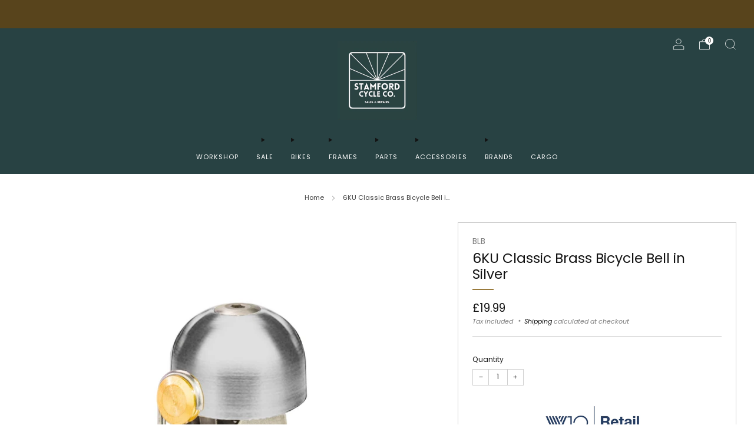

--- FILE ---
content_type: text/html; charset=utf-8
request_url: https://www.stamfordcycleco.co.uk/products/6ku-classic-bell-in-silver
body_size: 44338
content:

<!doctype html>
<html class="no-js" lang="en">
  <head>
    <meta charset="utf-8">
    <meta http-equiv="X-UA-Compatible" content="IE=edge,chrome=1">
    <meta
      name="viewport"
      content="width=device-width, initial-scale=1.0, height=device-height, minimum-scale=1.0, maximum-scale=1.0"
    >
    <meta name="theme-color" content="#997a3b">

    <!-- Network optimisations -->
<link rel="preconnect" href="//cdn.shopify.com" crossorigin>
<link rel="preconnect" href="//fonts.shopifycdn.com" crossorigin>

<link rel="preload" as="style" href="//www.stamfordcycleco.co.uk/cdn/shop/t/17/assets/theme-critical.css?v=172435965135898027941709412463"><link rel="preload" as="script" href="//www.stamfordcycleco.co.uk/cdn/shop/t/17/assets/scrollreveal.min.js?v=163720458850474464051709412463"><link rel="preload" href="//www.stamfordcycleco.co.uk/cdn/fonts/poppins/poppins_n4.0ba78fa5af9b0e1a374041b3ceaadf0a43b41362.woff2" as="font" type="font/woff2" crossorigin>
<link rel="preload" href="//www.stamfordcycleco.co.uk/cdn/fonts/poppins/poppins_n4.0ba78fa5af9b0e1a374041b3ceaadf0a43b41362.woff2" as="font" type="font/woff2" crossorigin>
<link rel="canonical" href="https://www.stamfordcycleco.co.uk/products/6ku-classic-bell-in-silver">
      <link rel="shortcut icon" href="//www.stamfordcycleco.co.uk/cdn/shop/files/Inverted_Logo.jpg?crop=center&height=32&v=1671548343&width=32" type="image/png">
    

    <!-- Title and description ================================================== -->
    <title>6KU Classic Bell | Bicycle Accessories | Stamford Cycle Co.</title><meta name="description" content="Classic bicycle bell with a beautiful ring that is sure to be heard even in loud traffic. Polished brass goes great with classic bikes or your modern ride. Comes with two adjustable stainless clamps that fit virtually every bar diameter."><!-- /snippets/social-meta-tags.liquid -->




<meta property="og:site_name" content="Stamford Cycle Co.">
<meta property="og:url" content="https://www.stamfordcycleco.co.uk/products/6ku-classic-bell-in-silver">
<meta property="og:title" content="6KU Classic Bell | Bicycle Accessories | Stamford Cycle Co.">
<meta property="og:type" content="product">
<meta property="og:description" content="Classic bicycle bell with a beautiful ring that is sure to be heard even in loud traffic. Polished brass goes great with classic bikes or your modern ride. Comes with two adjustable stainless clamps that fit virtually every bar diameter.">

  <meta property="og:price:amount" content="19.99">
  <meta property="og:price:currency" content="GBP">

<meta property="og:image" content="http://www.stamfordcycleco.co.uk/cdn/shop/products/6ku-classic-bicycle-bell-silver_1200x1200.jpg?v=1642076463">
<meta property="og:image:secure_url" content="https://www.stamfordcycleco.co.uk/cdn/shop/products/6ku-classic-bicycle-bell-silver_1200x1200.jpg?v=1642076463">


<meta name="twitter:card" content="summary_large_image">
<meta name="twitter:title" content="6KU Classic Bell | Bicycle Accessories | Stamford Cycle Co.">
<meta name="twitter:description" content="Classic bicycle bell with a beautiful ring that is sure to be heard even in loud traffic. Polished brass goes great with classic bikes or your modern ride. Comes with two adjustable stainless clamps that fit virtually every bar diameter.">

    <!-- JS before CSSOM =================================================== -->
    <script type="text/javascript">
      theme = {};
      theme.t = {};
       	theme.t.add_to_cart = 'Add to cart';
         theme.t.sold_out = 'Sold out';
         theme.t.unavailable = 'Unavailable';
         theme.t.regular_price = 'Regular price';
         theme.t.sale_price = 'Sale price';
         theme.t.qty_notice_in_stock = 'In stock';
         theme.t.qty_notice_low_stock = 'Low stock';
         theme.t.qty_notice_sold_out = 'Out of stock';
         theme.t.qty_notice_number_in_stock_html = '<span>[qty]</span> in stock';
         theme.t.qty_notice_number_low_stock_html = 'Only <span>[qty]</span> in stock';
         theme.t.discount_currency = 'Save [discount]';
         theme.t.discount_percentage = 'Save [discount]%';
         theme.t.discount_text = 'On Sale';
         theme.t.unit_price_label = 'Unit price';
         theme.t.unit_price_separator = 'per';
      	theme.t.from_price = 'from';
      	theme.t.cart_item_singular = 'item';
      	theme.t.cart_item_plural = 'items';
      	theme.t.sku = 'SKU';
      theme.map = {};
      theme.money_format = '£{{amount}}';
      theme.cart = {};
      theme.map_settings_url="//www.stamfordcycleco.co.uk/cdn/shop/t/17/assets/map_settings.min.js?v=55973849163231613841709412463";
      theme.cart_type = 'modal';
      theme.cart_ajax = true;
      theme.routes = {
      	rootUrl: "/",
      	rootUrlSlash: "/",
      	cartUrl: "/cart",
      	cartAddUrl: "/cart/add",
      	cartChangeUrl: "/cart/change"
      };
      theme.assets = {
      	plyr: "//www.stamfordcycleco.co.uk/cdn/shop/t/17/assets/plyr.min.js?v=4209607025050129391709412463",
      	masonry: "//www.stamfordcycleco.co.uk/cdn/shop/t/17/assets/masonry.min.js?v=52946867241060388171709412463",
      	
      	fecha: "//www.stamfordcycleco.co.uk/cdn/shop/t/17/assets/fecha.min.js?v=77892649025288305351709412464"
      };
    </script>
    
    <style id="fontsupporttest">
      @font-face {
        font-family: 'font';
        src: url('https://');
      }
    </style>
    <script type="text/javascript">
      function supportsFontFace() {
        function blacklist() {
          var match = /(WebKit|windows phone.+trident)\/(\d+)/i.exec(navigator.userAgent);
          return match && parseInt(match[2], 10) < (match[1] == 'WebKit' ? 533 : 6);
        }
        function hasFontFaceSrc() {
          var style = document.getElementById('fontsupporttest');
          var sheet = style.sheet || style.styleSheet;
          var cssText = sheet
            ? sheet.cssRules && sheet.cssRules[0]
              ? sheet.cssRules[0].cssText
              : sheet.cssText || ''
            : '';
          return /src/i.test(cssText);
        }
        return !blacklist() && hasFontFaceSrc();
      }
      document.documentElement.classList.replace('no-js', 'js');
      if (window.matchMedia('(pointer: coarse)').matches) {
        document.documentElement.classList.add('touchevents');
      } else {
        document.documentElement.classList.add('no-touchevents');
      }
      if (supportsFontFace()) {
        document.documentElement.classList.add('fontface');
      }
    </script>
    <script src="//www.stamfordcycleco.co.uk/cdn/shop/t/17/assets/jquery.min.js?v=115860211936397945481709412463" defer="defer"></script>
    <script src="//www.stamfordcycleco.co.uk/cdn/shop/t/17/assets/vendor.min.js?v=178485242231304422351709412464" defer="defer"></script>
    

    <!-- CSS ================================================== -->
    






























<style data-shopify>

:root {
	--color--brand: #997a3b;
	--color--brand-dark: #876b34;
	--color--brand-light: #ab8942;

	--color--accent: #ffd900;
	--color--accent-dark: #e6c300;

	--color--link: #d7c196;
	--color--link-dark: #2b2210;

	--color--text: #131313;
	--color--text-light: rgba(19, 19, 19, 0.7);
	--color--text-lighter: rgba(19, 19, 19, 0.55);
	--color--text-lightest: rgba(19, 19, 19, 0.2);
	--color--text-bg: rgba(19, 19, 19, 0.05);

	--color--headings: #131313;
	--color--alt-text: #8b8b8b;
	--color--btn: #ffffff;

	--color--product-bg: rgba(0,0,0,0);
	--color--product-sale: #C00000;

	--color--low-stock: #C00000;
	--color--in-stock: #4A9F53;

	--color--title-border: #997a3b;

	--color--drawer-bg: #ffffff;

	--color--bg: #ffffff;
	--color--bg-alpha: rgba(255, 255, 255, 0.8);
	--color--bg-light: #ffffff;
	--color--bg-dark: #f2f2f2;

	--color--drop-shadow: rgba(0, 0, 0, 0.08);

	--color--label-brand: #997a3b;
	--color--label-sold_out: #f2f2f2;
	--color--label-discount: #c00000;
	--color--label-new: #e5e5e5;
	--color--label-custom1: #e5e5e5;
	--color--label-custom2: #e5e5e5;

	--color--text-label-brand: #FFFFFF;
	--color--text-label-sold_out: #000000;
	--color--text-label-discount: #FFFFFF;
	--color--text-label-new: #000000;
	--color--text-label-custom_one: #000000;
	--color--text-label-custom_two: #000000;

	--font--size-base: 13.0;
	--font--line-base: 30;

	--font--size-h1: 26;
	--font--size-h2: 21;
	--font--size-h3: 17;
	--font--size-h4: 15;
	--font--size-h5: 14;
	--font--size-h6: 13;

	--font--size-grid: 13;
	--font--size-nav: 11;
	--font--size-mobile-nav: 13;
	--font--size-mega-menu: 11;
	--font--size-product-form-headings: 13;

	--font--body: Poppins, sans-serif;
	--font--body-style: normal;
  --font--body-weight: 400;

  --font--title: Poppins, sans-serif;
	--font--title-weight: 400;
	--font--title-style: normal;
	--font--title-space: 0px;
	--font--title-transform: none;
	--font--title-border: 1;
	--font--title-border-size: 2px;

	--font--button: Poppins, sans-serif;
	--font--button-weight: 400;
	--font--button-style: normal;

	--font--button-space: 1px;
	--font--button-transform: none;
	--font--button-size: 11;
	--font--button-mobile-size: 12px;

	--font--nav-spacing: 30px;

	--checkbox-check-invert: 1;
}
</style>

    <style>@font-face {
  font-family: Poppins;
  font-weight: 400;
  font-style: normal;
  font-display: swap;
  src: url("//www.stamfordcycleco.co.uk/cdn/fonts/poppins/poppins_n4.0ba78fa5af9b0e1a374041b3ceaadf0a43b41362.woff2") format("woff2"),
       url("//www.stamfordcycleco.co.uk/cdn/fonts/poppins/poppins_n4.214741a72ff2596839fc9760ee7a770386cf16ca.woff") format("woff");
}

@font-face {
  font-family: Poppins;
  font-weight: 400;
  font-style: normal;
  font-display: swap;
  src: url("//www.stamfordcycleco.co.uk/cdn/fonts/poppins/poppins_n4.0ba78fa5af9b0e1a374041b3ceaadf0a43b41362.woff2") format("woff2"),
       url("//www.stamfordcycleco.co.uk/cdn/fonts/poppins/poppins_n4.214741a72ff2596839fc9760ee7a770386cf16ca.woff") format("woff");
}

@font-face {
  font-family: Poppins;
  font-weight: 700;
  font-style: normal;
  font-display: swap;
  src: url("//www.stamfordcycleco.co.uk/cdn/fonts/poppins/poppins_n7.56758dcf284489feb014a026f3727f2f20a54626.woff2") format("woff2"),
       url("//www.stamfordcycleco.co.uk/cdn/fonts/poppins/poppins_n7.f34f55d9b3d3205d2cd6f64955ff4b36f0cfd8da.woff") format("woff");
}

@font-face {
  font-family: Poppins;
  font-weight: 400;
  font-style: italic;
  font-display: swap;
  src: url("//www.stamfordcycleco.co.uk/cdn/fonts/poppins/poppins_i4.846ad1e22474f856bd6b81ba4585a60799a9f5d2.woff2") format("woff2"),
       url("//www.stamfordcycleco.co.uk/cdn/fonts/poppins/poppins_i4.56b43284e8b52fc64c1fd271f289a39e8477e9ec.woff") format("woff");
}

@font-face {
  font-family: Poppins;
  font-weight: 700;
  font-style: italic;
  font-display: swap;
  src: url("//www.stamfordcycleco.co.uk/cdn/fonts/poppins/poppins_i7.42fd71da11e9d101e1e6c7932199f925f9eea42d.woff2") format("woff2"),
       url("//www.stamfordcycleco.co.uk/cdn/fonts/poppins/poppins_i7.ec8499dbd7616004e21155106d13837fff4cf556.woff") format("woff");
}

</style>

<link rel="stylesheet" href="//www.stamfordcycleco.co.uk/cdn/shop/t/17/assets/theme-critical.css?v=172435965135898027941709412463">

<link rel="preload" href="//www.stamfordcycleco.co.uk/cdn/shop/t/17/assets/theme.css?v=11254232247130326541709412463" as="style" onload="this.onload=null;this.rel='stylesheet'">
<noscript><link rel="stylesheet" href="//www.stamfordcycleco.co.uk/cdn/shop/t/17/assets/theme.css?v=11254232247130326541709412463"></noscript>
<script>
	/*! loadCSS rel=preload polyfill. [c]2017 Filament Group, Inc. MIT License */
	(function(w){"use strict";if(!w.loadCSS){w.loadCSS=function(){}}var rp=loadCSS.relpreload={};rp.support=(function(){var ret;try{ret=w.document.createElement("link").relList.supports("preload")}catch(e){ret=false}return function(){return ret}})();rp.bindMediaToggle=function(link){var finalMedia=link.media||"all";function enableStylesheet(){if(link.addEventListener){link.removeEventListener("load",enableStylesheet)}else if(link.attachEvent){link.detachEvent("onload",enableStylesheet)}link.setAttribute("onload",null);link.media=finalMedia}if(link.addEventListener){link.addEventListener("load",enableStylesheet)}else if(link.attachEvent){link.attachEvent("onload",enableStylesheet)}setTimeout(function(){link.rel="stylesheet";link.media="only x"});setTimeout(enableStylesheet,3000)};rp.poly=function(){if(rp.support()){return}var links=w.document.getElementsByTagName("link");for(var i=0;i<links.length;i+=1){var link=links[i];if(link.rel==="preload"&&link.getAttribute("as")==="style"&&!link.getAttribute("data-loadcss")){link.setAttribute("data-loadcss",true);rp.bindMediaToggle(link)}}};if(!rp.support()){rp.poly();var run=w.setInterval(rp.poly,500);if(w.addEventListener){w.addEventListener("load",function(){rp.poly();w.clearInterval(run)})}else if(w.attachEvent){w.attachEvent("onload",function(){rp.poly();w.clearInterval(run)})}}if(typeof exports!=="undefined"){exports.loadCSS=loadCSS}else{w.loadCSS=loadCSS}}(typeof global!=="undefined"?global:this));
</script>

    <!-- JS after CSSOM=================================================== -->
    
    <script type="module">
      import { produce } from "//www.stamfordcycleco.co.uk/cdn/shop/t/17/assets/immer.lib.js?v=92186276450340095451709412463";
      import { createStore } from "//www.stamfordcycleco.co.uk/cdn/shop/t/17/assets/zustand-vanilla.lib.js?v=93085296086090749921709412464";
      import Cookies from "//www.stamfordcycleco.co.uk/cdn/shop/t/17/assets/js-cookie.lib.js?v=114704338990696736151709412464";

      window.theme.lib = {
        Cookies,
      };

      window.theme.cart = {
        functions: {
          produce: produce,
          createStore: createStore,
        },
      };
    </script>
    <script src="//www.stamfordcycleco.co.uk/cdn/shop/t/17/assets/cart-store.js?v=169171967427512002621709412463" type="module"></script>
    <script src="//www.stamfordcycleco.co.uk/cdn/shop/t/17/assets/quantity-input.js?v=167758851358000206601709412463" type="module"></script>
    <script src="//www.stamfordcycleco.co.uk/cdn/shop/t/17/assets/product-form.js?v=166760770228120350161709412463" type="module"></script>
    <script src="//www.stamfordcycleco.co.uk/cdn/shop/t/17/assets/cart-link.js?v=53834366512873149321709412463" type="module"></script>
    <script src="//www.stamfordcycleco.co.uk/cdn/shop/t/17/assets/cart-components.js?v=176371389469832383791709412463" type="module"></script>
<script src="//www.stamfordcycleco.co.uk/cdn/shop/t/17/assets/lottie.lib.js?v=56436162596295492921709412463" defer="defer"></script><script src="//www.stamfordcycleco.co.uk/cdn/shop/t/17/assets/cart-free-shipping-bar.js?v=15473973110761128061709412464" type="module"></script><script src="//www.stamfordcycleco.co.uk/cdn/shop/t/17/assets/product-cards.js?v=95433487432679716541709412463" type="module"></script>

    <script src="//www.stamfordcycleco.co.uk/cdn/shop/t/17/assets/theme.min.js?v=6709992969293305391709913192" defer="defer"></script>
    <script src="//www.stamfordcycleco.co.uk/cdn/shop/t/17/assets/custom.js?v=152733329445290166911709412463" defer="defer"></script><script src="//www.stamfordcycleco.co.uk/cdn/shop/t/17/assets/swatch-colors.js?v=113331978422415583671709412487" defer="defer"></script><script src="//www.stamfordcycleco.co.uk/cdn/shop/t/17/assets/details-disclosure.js?v=96430930583685380661709412464" defer="defer"></script>
    <script src="//www.stamfordcycleco.co.uk/cdn/shop/t/17/assets/header-details-disclosure.js?v=48862031563158802431709412464" defer="defer"></script>
    <script src="//www.stamfordcycleco.co.uk/cdn/shop/t/17/assets/nested-menu.js?v=98653082698297721091709412464" defer="defer"></script>
    <script src="//www.stamfordcycleco.co.uk/cdn/shop/t/17/assets/product-interactive-options.js?v=152201463464793350461709412463" type="module"></script>

    

    
      <script src="//www.stamfordcycleco.co.uk/cdn/shop/t/17/assets/scrollreveal.min.js?v=163720458850474464051709412463"></script>
    
    

    <!-- Header hook for plugins ================================================== -->
    <script>window.performance && window.performance.mark && window.performance.mark('shopify.content_for_header.start');</script><meta name="facebook-domain-verification" content="ovrpu979zt93i80ytg5achcwfkhj1q">
<meta name="facebook-domain-verification" content="ur7oxunqk6s0kklbw4jt3ne68sa7wx">
<meta id="shopify-digital-wallet" name="shopify-digital-wallet" content="/55138353359/digital_wallets/dialog">
<meta name="shopify-checkout-api-token" content="a4ec121d083838c86c7b35abf76e0faf">
<meta id="in-context-paypal-metadata" data-shop-id="55138353359" data-venmo-supported="false" data-environment="production" data-locale="en_US" data-paypal-v4="true" data-currency="GBP">
<link rel="alternate" type="application/json+oembed" href="https://www.stamfordcycleco.co.uk/products/6ku-classic-bell-in-silver.oembed">
<script async="async" src="/checkouts/internal/preloads.js?locale=en-GB"></script>
<link rel="preconnect" href="https://shop.app" crossorigin="anonymous">
<script async="async" src="https://shop.app/checkouts/internal/preloads.js?locale=en-GB&shop_id=55138353359" crossorigin="anonymous"></script>
<script id="apple-pay-shop-capabilities" type="application/json">{"shopId":55138353359,"countryCode":"GB","currencyCode":"GBP","merchantCapabilities":["supports3DS"],"merchantId":"gid:\/\/shopify\/Shop\/55138353359","merchantName":"Stamford Cycle Co.","requiredBillingContactFields":["postalAddress","email"],"requiredShippingContactFields":["postalAddress","email"],"shippingType":"shipping","supportedNetworks":["visa","maestro","masterCard","amex","discover","elo"],"total":{"type":"pending","label":"Stamford Cycle Co.","amount":"1.00"},"shopifyPaymentsEnabled":true,"supportsSubscriptions":true}</script>
<script id="shopify-features" type="application/json">{"accessToken":"a4ec121d083838c86c7b35abf76e0faf","betas":["rich-media-storefront-analytics"],"domain":"www.stamfordcycleco.co.uk","predictiveSearch":true,"shopId":55138353359,"locale":"en"}</script>
<script>var Shopify = Shopify || {};
Shopify.shop = "utility-cycles.myshopify.com";
Shopify.locale = "en";
Shopify.currency = {"active":"GBP","rate":"1.0"};
Shopify.country = "GB";
Shopify.theme = {"name":"Venue","id":129733066959,"schema_name":"Venue","schema_version":"11.0.5","theme_store_id":836,"role":"main"};
Shopify.theme.handle = "null";
Shopify.theme.style = {"id":null,"handle":null};
Shopify.cdnHost = "www.stamfordcycleco.co.uk/cdn";
Shopify.routes = Shopify.routes || {};
Shopify.routes.root = "/";</script>
<script type="module">!function(o){(o.Shopify=o.Shopify||{}).modules=!0}(window);</script>
<script>!function(o){function n(){var o=[];function n(){o.push(Array.prototype.slice.apply(arguments))}return n.q=o,n}var t=o.Shopify=o.Shopify||{};t.loadFeatures=n(),t.autoloadFeatures=n()}(window);</script>
<script>
  window.ShopifyPay = window.ShopifyPay || {};
  window.ShopifyPay.apiHost = "shop.app\/pay";
  window.ShopifyPay.redirectState = null;
</script>
<script id="shop-js-analytics" type="application/json">{"pageType":"product"}</script>
<script defer="defer" async type="module" src="//www.stamfordcycleco.co.uk/cdn/shopifycloud/shop-js/modules/v2/client.init-shop-cart-sync_BT-GjEfc.en.esm.js"></script>
<script defer="defer" async type="module" src="//www.stamfordcycleco.co.uk/cdn/shopifycloud/shop-js/modules/v2/chunk.common_D58fp_Oc.esm.js"></script>
<script defer="defer" async type="module" src="//www.stamfordcycleco.co.uk/cdn/shopifycloud/shop-js/modules/v2/chunk.modal_xMitdFEc.esm.js"></script>
<script type="module">
  await import("//www.stamfordcycleco.co.uk/cdn/shopifycloud/shop-js/modules/v2/client.init-shop-cart-sync_BT-GjEfc.en.esm.js");
await import("//www.stamfordcycleco.co.uk/cdn/shopifycloud/shop-js/modules/v2/chunk.common_D58fp_Oc.esm.js");
await import("//www.stamfordcycleco.co.uk/cdn/shopifycloud/shop-js/modules/v2/chunk.modal_xMitdFEc.esm.js");

  window.Shopify.SignInWithShop?.initShopCartSync?.({"fedCMEnabled":true,"windoidEnabled":true});

</script>
<script>
  window.Shopify = window.Shopify || {};
  if (!window.Shopify.featureAssets) window.Shopify.featureAssets = {};
  window.Shopify.featureAssets['shop-js'] = {"shop-cart-sync":["modules/v2/client.shop-cart-sync_DZOKe7Ll.en.esm.js","modules/v2/chunk.common_D58fp_Oc.esm.js","modules/v2/chunk.modal_xMitdFEc.esm.js"],"init-fed-cm":["modules/v2/client.init-fed-cm_B6oLuCjv.en.esm.js","modules/v2/chunk.common_D58fp_Oc.esm.js","modules/v2/chunk.modal_xMitdFEc.esm.js"],"shop-cash-offers":["modules/v2/client.shop-cash-offers_D2sdYoxE.en.esm.js","modules/v2/chunk.common_D58fp_Oc.esm.js","modules/v2/chunk.modal_xMitdFEc.esm.js"],"shop-login-button":["modules/v2/client.shop-login-button_QeVjl5Y3.en.esm.js","modules/v2/chunk.common_D58fp_Oc.esm.js","modules/v2/chunk.modal_xMitdFEc.esm.js"],"pay-button":["modules/v2/client.pay-button_DXTOsIq6.en.esm.js","modules/v2/chunk.common_D58fp_Oc.esm.js","modules/v2/chunk.modal_xMitdFEc.esm.js"],"shop-button":["modules/v2/client.shop-button_DQZHx9pm.en.esm.js","modules/v2/chunk.common_D58fp_Oc.esm.js","modules/v2/chunk.modal_xMitdFEc.esm.js"],"avatar":["modules/v2/client.avatar_BTnouDA3.en.esm.js"],"init-windoid":["modules/v2/client.init-windoid_CR1B-cfM.en.esm.js","modules/v2/chunk.common_D58fp_Oc.esm.js","modules/v2/chunk.modal_xMitdFEc.esm.js"],"init-shop-for-new-customer-accounts":["modules/v2/client.init-shop-for-new-customer-accounts_C_vY_xzh.en.esm.js","modules/v2/client.shop-login-button_QeVjl5Y3.en.esm.js","modules/v2/chunk.common_D58fp_Oc.esm.js","modules/v2/chunk.modal_xMitdFEc.esm.js"],"init-shop-email-lookup-coordinator":["modules/v2/client.init-shop-email-lookup-coordinator_BI7n9ZSv.en.esm.js","modules/v2/chunk.common_D58fp_Oc.esm.js","modules/v2/chunk.modal_xMitdFEc.esm.js"],"init-shop-cart-sync":["modules/v2/client.init-shop-cart-sync_BT-GjEfc.en.esm.js","modules/v2/chunk.common_D58fp_Oc.esm.js","modules/v2/chunk.modal_xMitdFEc.esm.js"],"shop-toast-manager":["modules/v2/client.shop-toast-manager_DiYdP3xc.en.esm.js","modules/v2/chunk.common_D58fp_Oc.esm.js","modules/v2/chunk.modal_xMitdFEc.esm.js"],"init-customer-accounts":["modules/v2/client.init-customer-accounts_D9ZNqS-Q.en.esm.js","modules/v2/client.shop-login-button_QeVjl5Y3.en.esm.js","modules/v2/chunk.common_D58fp_Oc.esm.js","modules/v2/chunk.modal_xMitdFEc.esm.js"],"init-customer-accounts-sign-up":["modules/v2/client.init-customer-accounts-sign-up_iGw4briv.en.esm.js","modules/v2/client.shop-login-button_QeVjl5Y3.en.esm.js","modules/v2/chunk.common_D58fp_Oc.esm.js","modules/v2/chunk.modal_xMitdFEc.esm.js"],"shop-follow-button":["modules/v2/client.shop-follow-button_CqMgW2wH.en.esm.js","modules/v2/chunk.common_D58fp_Oc.esm.js","modules/v2/chunk.modal_xMitdFEc.esm.js"],"checkout-modal":["modules/v2/client.checkout-modal_xHeaAweL.en.esm.js","modules/v2/chunk.common_D58fp_Oc.esm.js","modules/v2/chunk.modal_xMitdFEc.esm.js"],"shop-login":["modules/v2/client.shop-login_D91U-Q7h.en.esm.js","modules/v2/chunk.common_D58fp_Oc.esm.js","modules/v2/chunk.modal_xMitdFEc.esm.js"],"lead-capture":["modules/v2/client.lead-capture_BJmE1dJe.en.esm.js","modules/v2/chunk.common_D58fp_Oc.esm.js","modules/v2/chunk.modal_xMitdFEc.esm.js"],"payment-terms":["modules/v2/client.payment-terms_Ci9AEqFq.en.esm.js","modules/v2/chunk.common_D58fp_Oc.esm.js","modules/v2/chunk.modal_xMitdFEc.esm.js"]};
</script>
<script>(function() {
  var isLoaded = false;
  function asyncLoad() {
    if (isLoaded) return;
    isLoaded = true;
    var urls = ["https:\/\/instafeed.nfcube.com\/cdn\/20993d0a468d5fe19500b3f10a840012.js?shop=utility-cycles.myshopify.com"];
    for (var i = 0; i < urls.length; i++) {
      var s = document.createElement('script');
      s.type = 'text/javascript';
      s.async = true;
      s.src = urls[i];
      var x = document.getElementsByTagName('script')[0];
      x.parentNode.insertBefore(s, x);
    }
  };
  if(window.attachEvent) {
    window.attachEvent('onload', asyncLoad);
  } else {
    window.addEventListener('load', asyncLoad, false);
  }
})();</script>
<script id="__st">var __st={"a":55138353359,"offset":0,"reqid":"f55b4532-eb86-4d24-939e-4b86b425ceea-1769273400","pageurl":"www.stamfordcycleco.co.uk\/products\/6ku-classic-bell-in-silver","u":"ce16f686373d","p":"product","rtyp":"product","rid":6970305806543};</script>
<script>window.ShopifyPaypalV4VisibilityTracking = true;</script>
<script id="captcha-bootstrap">!function(){'use strict';const t='contact',e='account',n='new_comment',o=[[t,t],['blogs',n],['comments',n],[t,'customer']],c=[[e,'customer_login'],[e,'guest_login'],[e,'recover_customer_password'],[e,'create_customer']],r=t=>t.map((([t,e])=>`form[action*='/${t}']:not([data-nocaptcha='true']) input[name='form_type'][value='${e}']`)).join(','),a=t=>()=>t?[...document.querySelectorAll(t)].map((t=>t.form)):[];function s(){const t=[...o],e=r(t);return a(e)}const i='password',u='form_key',d=['recaptcha-v3-token','g-recaptcha-response','h-captcha-response',i],f=()=>{try{return window.sessionStorage}catch{return}},m='__shopify_v',_=t=>t.elements[u];function p(t,e,n=!1){try{const o=window.sessionStorage,c=JSON.parse(o.getItem(e)),{data:r}=function(t){const{data:e,action:n}=t;return t[m]||n?{data:e,action:n}:{data:t,action:n}}(c);for(const[e,n]of Object.entries(r))t.elements[e]&&(t.elements[e].value=n);n&&o.removeItem(e)}catch(o){console.error('form repopulation failed',{error:o})}}const l='form_type',E='cptcha';function T(t){t.dataset[E]=!0}const w=window,h=w.document,L='Shopify',v='ce_forms',y='captcha';let A=!1;((t,e)=>{const n=(g='f06e6c50-85a8-45c8-87d0-21a2b65856fe',I='https://cdn.shopify.com/shopifycloud/storefront-forms-hcaptcha/ce_storefront_forms_captcha_hcaptcha.v1.5.2.iife.js',D={infoText:'Protected by hCaptcha',privacyText:'Privacy',termsText:'Terms'},(t,e,n)=>{const o=w[L][v],c=o.bindForm;if(c)return c(t,g,e,D).then(n);var r;o.q.push([[t,g,e,D],n]),r=I,A||(h.body.append(Object.assign(h.createElement('script'),{id:'captcha-provider',async:!0,src:r})),A=!0)});var g,I,D;w[L]=w[L]||{},w[L][v]=w[L][v]||{},w[L][v].q=[],w[L][y]=w[L][y]||{},w[L][y].protect=function(t,e){n(t,void 0,e),T(t)},Object.freeze(w[L][y]),function(t,e,n,w,h,L){const[v,y,A,g]=function(t,e,n){const i=e?o:[],u=t?c:[],d=[...i,...u],f=r(d),m=r(i),_=r(d.filter((([t,e])=>n.includes(e))));return[a(f),a(m),a(_),s()]}(w,h,L),I=t=>{const e=t.target;return e instanceof HTMLFormElement?e:e&&e.form},D=t=>v().includes(t);t.addEventListener('submit',(t=>{const e=I(t);if(!e)return;const n=D(e)&&!e.dataset.hcaptchaBound&&!e.dataset.recaptchaBound,o=_(e),c=g().includes(e)&&(!o||!o.value);(n||c)&&t.preventDefault(),c&&!n&&(function(t){try{if(!f())return;!function(t){const e=f();if(!e)return;const n=_(t);if(!n)return;const o=n.value;o&&e.removeItem(o)}(t);const e=Array.from(Array(32),(()=>Math.random().toString(36)[2])).join('');!function(t,e){_(t)||t.append(Object.assign(document.createElement('input'),{type:'hidden',name:u})),t.elements[u].value=e}(t,e),function(t,e){const n=f();if(!n)return;const o=[...t.querySelectorAll(`input[type='${i}']`)].map((({name:t})=>t)),c=[...d,...o],r={};for(const[a,s]of new FormData(t).entries())c.includes(a)||(r[a]=s);n.setItem(e,JSON.stringify({[m]:1,action:t.action,data:r}))}(t,e)}catch(e){console.error('failed to persist form',e)}}(e),e.submit())}));const S=(t,e)=>{t&&!t.dataset[E]&&(n(t,e.some((e=>e===t))),T(t))};for(const o of['focusin','change'])t.addEventListener(o,(t=>{const e=I(t);D(e)&&S(e,y())}));const B=e.get('form_key'),M=e.get(l),P=B&&M;t.addEventListener('DOMContentLoaded',(()=>{const t=y();if(P)for(const e of t)e.elements[l].value===M&&p(e,B);[...new Set([...A(),...v().filter((t=>'true'===t.dataset.shopifyCaptcha))])].forEach((e=>S(e,t)))}))}(h,new URLSearchParams(w.location.search),n,t,e,['guest_login'])})(!0,!0)}();</script>
<script integrity="sha256-4kQ18oKyAcykRKYeNunJcIwy7WH5gtpwJnB7kiuLZ1E=" data-source-attribution="shopify.loadfeatures" defer="defer" src="//www.stamfordcycleco.co.uk/cdn/shopifycloud/storefront/assets/storefront/load_feature-a0a9edcb.js" crossorigin="anonymous"></script>
<script crossorigin="anonymous" defer="defer" src="//www.stamfordcycleco.co.uk/cdn/shopifycloud/storefront/assets/shopify_pay/storefront-65b4c6d7.js?v=20250812"></script>
<script data-source-attribution="shopify.dynamic_checkout.dynamic.init">var Shopify=Shopify||{};Shopify.PaymentButton=Shopify.PaymentButton||{isStorefrontPortableWallets:!0,init:function(){window.Shopify.PaymentButton.init=function(){};var t=document.createElement("script");t.src="https://www.stamfordcycleco.co.uk/cdn/shopifycloud/portable-wallets/latest/portable-wallets.en.js",t.type="module",document.head.appendChild(t)}};
</script>
<script data-source-attribution="shopify.dynamic_checkout.buyer_consent">
  function portableWalletsHideBuyerConsent(e){var t=document.getElementById("shopify-buyer-consent"),n=document.getElementById("shopify-subscription-policy-button");t&&n&&(t.classList.add("hidden"),t.setAttribute("aria-hidden","true"),n.removeEventListener("click",e))}function portableWalletsShowBuyerConsent(e){var t=document.getElementById("shopify-buyer-consent"),n=document.getElementById("shopify-subscription-policy-button");t&&n&&(t.classList.remove("hidden"),t.removeAttribute("aria-hidden"),n.addEventListener("click",e))}window.Shopify?.PaymentButton&&(window.Shopify.PaymentButton.hideBuyerConsent=portableWalletsHideBuyerConsent,window.Shopify.PaymentButton.showBuyerConsent=portableWalletsShowBuyerConsent);
</script>
<script>
  function portableWalletsCleanup(e){e&&e.src&&console.error("Failed to load portable wallets script "+e.src);var t=document.querySelectorAll("shopify-accelerated-checkout .shopify-payment-button__skeleton, shopify-accelerated-checkout-cart .wallet-cart-button__skeleton"),e=document.getElementById("shopify-buyer-consent");for(let e=0;e<t.length;e++)t[e].remove();e&&e.remove()}function portableWalletsNotLoadedAsModule(e){e instanceof ErrorEvent&&"string"==typeof e.message&&e.message.includes("import.meta")&&"string"==typeof e.filename&&e.filename.includes("portable-wallets")&&(window.removeEventListener("error",portableWalletsNotLoadedAsModule),window.Shopify.PaymentButton.failedToLoad=e,"loading"===document.readyState?document.addEventListener("DOMContentLoaded",window.Shopify.PaymentButton.init):window.Shopify.PaymentButton.init())}window.addEventListener("error",portableWalletsNotLoadedAsModule);
</script>

<script type="module" src="https://www.stamfordcycleco.co.uk/cdn/shopifycloud/portable-wallets/latest/portable-wallets.en.js" onError="portableWalletsCleanup(this)" crossorigin="anonymous"></script>
<script nomodule>
  document.addEventListener("DOMContentLoaded", portableWalletsCleanup);
</script>

<link id="shopify-accelerated-checkout-styles" rel="stylesheet" media="screen" href="https://www.stamfordcycleco.co.uk/cdn/shopifycloud/portable-wallets/latest/accelerated-checkout-backwards-compat.css" crossorigin="anonymous">
<style id="shopify-accelerated-checkout-cart">
        #shopify-buyer-consent {
  margin-top: 1em;
  display: inline-block;
  width: 100%;
}

#shopify-buyer-consent.hidden {
  display: none;
}

#shopify-subscription-policy-button {
  background: none;
  border: none;
  padding: 0;
  text-decoration: underline;
  font-size: inherit;
  cursor: pointer;
}

#shopify-subscription-policy-button::before {
  box-shadow: none;
}

      </style>

<script>window.performance && window.performance.mark && window.performance.mark('shopify.content_for_header.end');</script>
  <link href="https://monorail-edge.shopifysvc.com" rel="dns-prefetch">
<script>(function(){if ("sendBeacon" in navigator && "performance" in window) {try {var session_token_from_headers = performance.getEntriesByType('navigation')[0].serverTiming.find(x => x.name == '_s').description;} catch {var session_token_from_headers = undefined;}var session_cookie_matches = document.cookie.match(/_shopify_s=([^;]*)/);var session_token_from_cookie = session_cookie_matches && session_cookie_matches.length === 2 ? session_cookie_matches[1] : "";var session_token = session_token_from_headers || session_token_from_cookie || "";function handle_abandonment_event(e) {var entries = performance.getEntries().filter(function(entry) {return /monorail-edge.shopifysvc.com/.test(entry.name);});if (!window.abandonment_tracked && entries.length === 0) {window.abandonment_tracked = true;var currentMs = Date.now();var navigation_start = performance.timing.navigationStart;var payload = {shop_id: 55138353359,url: window.location.href,navigation_start,duration: currentMs - navigation_start,session_token,page_type: "product"};window.navigator.sendBeacon("https://monorail-edge.shopifysvc.com/v1/produce", JSON.stringify({schema_id: "online_store_buyer_site_abandonment/1.1",payload: payload,metadata: {event_created_at_ms: currentMs,event_sent_at_ms: currentMs}}));}}window.addEventListener('pagehide', handle_abandonment_event);}}());</script>
<script id="web-pixels-manager-setup">(function e(e,d,r,n,o){if(void 0===o&&(o={}),!Boolean(null===(a=null===(i=window.Shopify)||void 0===i?void 0:i.analytics)||void 0===a?void 0:a.replayQueue)){var i,a;window.Shopify=window.Shopify||{};var t=window.Shopify;t.analytics=t.analytics||{};var s=t.analytics;s.replayQueue=[],s.publish=function(e,d,r){return s.replayQueue.push([e,d,r]),!0};try{self.performance.mark("wpm:start")}catch(e){}var l=function(){var e={modern:/Edge?\/(1{2}[4-9]|1[2-9]\d|[2-9]\d{2}|\d{4,})\.\d+(\.\d+|)|Firefox\/(1{2}[4-9]|1[2-9]\d|[2-9]\d{2}|\d{4,})\.\d+(\.\d+|)|Chrom(ium|e)\/(9{2}|\d{3,})\.\d+(\.\d+|)|(Maci|X1{2}).+ Version\/(15\.\d+|(1[6-9]|[2-9]\d|\d{3,})\.\d+)([,.]\d+|)( \(\w+\)|)( Mobile\/\w+|) Safari\/|Chrome.+OPR\/(9{2}|\d{3,})\.\d+\.\d+|(CPU[ +]OS|iPhone[ +]OS|CPU[ +]iPhone|CPU IPhone OS|CPU iPad OS)[ +]+(15[._]\d+|(1[6-9]|[2-9]\d|\d{3,})[._]\d+)([._]\d+|)|Android:?[ /-](13[3-9]|1[4-9]\d|[2-9]\d{2}|\d{4,})(\.\d+|)(\.\d+|)|Android.+Firefox\/(13[5-9]|1[4-9]\d|[2-9]\d{2}|\d{4,})\.\d+(\.\d+|)|Android.+Chrom(ium|e)\/(13[3-9]|1[4-9]\d|[2-9]\d{2}|\d{4,})\.\d+(\.\d+|)|SamsungBrowser\/([2-9]\d|\d{3,})\.\d+/,legacy:/Edge?\/(1[6-9]|[2-9]\d|\d{3,})\.\d+(\.\d+|)|Firefox\/(5[4-9]|[6-9]\d|\d{3,})\.\d+(\.\d+|)|Chrom(ium|e)\/(5[1-9]|[6-9]\d|\d{3,})\.\d+(\.\d+|)([\d.]+$|.*Safari\/(?![\d.]+ Edge\/[\d.]+$))|(Maci|X1{2}).+ Version\/(10\.\d+|(1[1-9]|[2-9]\d|\d{3,})\.\d+)([,.]\d+|)( \(\w+\)|)( Mobile\/\w+|) Safari\/|Chrome.+OPR\/(3[89]|[4-9]\d|\d{3,})\.\d+\.\d+|(CPU[ +]OS|iPhone[ +]OS|CPU[ +]iPhone|CPU IPhone OS|CPU iPad OS)[ +]+(10[._]\d+|(1[1-9]|[2-9]\d|\d{3,})[._]\d+)([._]\d+|)|Android:?[ /-](13[3-9]|1[4-9]\d|[2-9]\d{2}|\d{4,})(\.\d+|)(\.\d+|)|Mobile Safari.+OPR\/([89]\d|\d{3,})\.\d+\.\d+|Android.+Firefox\/(13[5-9]|1[4-9]\d|[2-9]\d{2}|\d{4,})\.\d+(\.\d+|)|Android.+Chrom(ium|e)\/(13[3-9]|1[4-9]\d|[2-9]\d{2}|\d{4,})\.\d+(\.\d+|)|Android.+(UC? ?Browser|UCWEB|U3)[ /]?(15\.([5-9]|\d{2,})|(1[6-9]|[2-9]\d|\d{3,})\.\d+)\.\d+|SamsungBrowser\/(5\.\d+|([6-9]|\d{2,})\.\d+)|Android.+MQ{2}Browser\/(14(\.(9|\d{2,})|)|(1[5-9]|[2-9]\d|\d{3,})(\.\d+|))(\.\d+|)|K[Aa][Ii]OS\/(3\.\d+|([4-9]|\d{2,})\.\d+)(\.\d+|)/},d=e.modern,r=e.legacy,n=navigator.userAgent;return n.match(d)?"modern":n.match(r)?"legacy":"unknown"}(),u="modern"===l?"modern":"legacy",c=(null!=n?n:{modern:"",legacy:""})[u],f=function(e){return[e.baseUrl,"/wpm","/b",e.hashVersion,"modern"===e.buildTarget?"m":"l",".js"].join("")}({baseUrl:d,hashVersion:r,buildTarget:u}),m=function(e){var d=e.version,r=e.bundleTarget,n=e.surface,o=e.pageUrl,i=e.monorailEndpoint;return{emit:function(e){var a=e.status,t=e.errorMsg,s=(new Date).getTime(),l=JSON.stringify({metadata:{event_sent_at_ms:s},events:[{schema_id:"web_pixels_manager_load/3.1",payload:{version:d,bundle_target:r,page_url:o,status:a,surface:n,error_msg:t},metadata:{event_created_at_ms:s}}]});if(!i)return console&&console.warn&&console.warn("[Web Pixels Manager] No Monorail endpoint provided, skipping logging."),!1;try{return self.navigator.sendBeacon.bind(self.navigator)(i,l)}catch(e){}var u=new XMLHttpRequest;try{return u.open("POST",i,!0),u.setRequestHeader("Content-Type","text/plain"),u.send(l),!0}catch(e){return console&&console.warn&&console.warn("[Web Pixels Manager] Got an unhandled error while logging to Monorail."),!1}}}}({version:r,bundleTarget:l,surface:e.surface,pageUrl:self.location.href,monorailEndpoint:e.monorailEndpoint});try{o.browserTarget=l,function(e){var d=e.src,r=e.async,n=void 0===r||r,o=e.onload,i=e.onerror,a=e.sri,t=e.scriptDataAttributes,s=void 0===t?{}:t,l=document.createElement("script"),u=document.querySelector("head"),c=document.querySelector("body");if(l.async=n,l.src=d,a&&(l.integrity=a,l.crossOrigin="anonymous"),s)for(var f in s)if(Object.prototype.hasOwnProperty.call(s,f))try{l.dataset[f]=s[f]}catch(e){}if(o&&l.addEventListener("load",o),i&&l.addEventListener("error",i),u)u.appendChild(l);else{if(!c)throw new Error("Did not find a head or body element to append the script");c.appendChild(l)}}({src:f,async:!0,onload:function(){if(!function(){var e,d;return Boolean(null===(d=null===(e=window.Shopify)||void 0===e?void 0:e.analytics)||void 0===d?void 0:d.initialized)}()){var d=window.webPixelsManager.init(e)||void 0;if(d){var r=window.Shopify.analytics;r.replayQueue.forEach((function(e){var r=e[0],n=e[1],o=e[2];d.publishCustomEvent(r,n,o)})),r.replayQueue=[],r.publish=d.publishCustomEvent,r.visitor=d.visitor,r.initialized=!0}}},onerror:function(){return m.emit({status:"failed",errorMsg:"".concat(f," has failed to load")})},sri:function(e){var d=/^sha384-[A-Za-z0-9+/=]+$/;return"string"==typeof e&&d.test(e)}(c)?c:"",scriptDataAttributes:o}),m.emit({status:"loading"})}catch(e){m.emit({status:"failed",errorMsg:(null==e?void 0:e.message)||"Unknown error"})}}})({shopId: 55138353359,storefrontBaseUrl: "https://www.stamfordcycleco.co.uk",extensionsBaseUrl: "https://extensions.shopifycdn.com/cdn/shopifycloud/web-pixels-manager",monorailEndpoint: "https://monorail-edge.shopifysvc.com/unstable/produce_batch",surface: "storefront-renderer",enabledBetaFlags: ["2dca8a86"],webPixelsConfigList: [{"id":"192118991","configuration":"{\"config\":\"{\\\"pixel_id\\\":\\\"G-3NQMSTYBGN\\\",\\\"gtag_events\\\":[{\\\"type\\\":\\\"purchase\\\",\\\"action_label\\\":\\\"G-3NQMSTYBGN\\\"},{\\\"type\\\":\\\"page_view\\\",\\\"action_label\\\":\\\"G-3NQMSTYBGN\\\"},{\\\"type\\\":\\\"view_item\\\",\\\"action_label\\\":\\\"G-3NQMSTYBGN\\\"},{\\\"type\\\":\\\"search\\\",\\\"action_label\\\":\\\"G-3NQMSTYBGN\\\"},{\\\"type\\\":\\\"add_to_cart\\\",\\\"action_label\\\":\\\"G-3NQMSTYBGN\\\"},{\\\"type\\\":\\\"begin_checkout\\\",\\\"action_label\\\":\\\"G-3NQMSTYBGN\\\"},{\\\"type\\\":\\\"add_payment_info\\\",\\\"action_label\\\":\\\"G-3NQMSTYBGN\\\"}],\\\"enable_monitoring_mode\\\":false}\"}","eventPayloadVersion":"v1","runtimeContext":"OPEN","scriptVersion":"b2a88bafab3e21179ed38636efcd8a93","type":"APP","apiClientId":1780363,"privacyPurposes":[],"dataSharingAdjustments":{"protectedCustomerApprovalScopes":["read_customer_address","read_customer_email","read_customer_name","read_customer_personal_data","read_customer_phone"]}},{"id":"67403983","configuration":"{\"pixel_id\":\"492565421952607\",\"pixel_type\":\"facebook_pixel\",\"metaapp_system_user_token\":\"-\"}","eventPayloadVersion":"v1","runtimeContext":"OPEN","scriptVersion":"ca16bc87fe92b6042fbaa3acc2fbdaa6","type":"APP","apiClientId":2329312,"privacyPurposes":["ANALYTICS","MARKETING","SALE_OF_DATA"],"dataSharingAdjustments":{"protectedCustomerApprovalScopes":["read_customer_address","read_customer_email","read_customer_name","read_customer_personal_data","read_customer_phone"]}},{"id":"shopify-app-pixel","configuration":"{}","eventPayloadVersion":"v1","runtimeContext":"STRICT","scriptVersion":"0450","apiClientId":"shopify-pixel","type":"APP","privacyPurposes":["ANALYTICS","MARKETING"]},{"id":"shopify-custom-pixel","eventPayloadVersion":"v1","runtimeContext":"LAX","scriptVersion":"0450","apiClientId":"shopify-pixel","type":"CUSTOM","privacyPurposes":["ANALYTICS","MARKETING"]}],isMerchantRequest: false,initData: {"shop":{"name":"Stamford Cycle Co.","paymentSettings":{"currencyCode":"GBP"},"myshopifyDomain":"utility-cycles.myshopify.com","countryCode":"GB","storefrontUrl":"https:\/\/www.stamfordcycleco.co.uk"},"customer":null,"cart":null,"checkout":null,"productVariants":[{"price":{"amount":19.99,"currencyCode":"GBP"},"product":{"title":"6KU Classic Brass Bicycle Bell in Silver","vendor":"BLB","id":"6970305806543","untranslatedTitle":"6KU Classic Brass Bicycle Bell in Silver","url":"\/products\/6ku-classic-bell-in-silver","type":"Bells"},"id":"41449115779279","image":{"src":"\/\/www.stamfordcycleco.co.uk\/cdn\/shop\/products\/6ku-classic-bicycle-bell-silver.jpg?v=1642076463"},"sku":"BL6S0002","title":"Default Title","untranslatedTitle":"Default Title"}],"purchasingCompany":null},},"https://www.stamfordcycleco.co.uk/cdn","fcfee988w5aeb613cpc8e4bc33m6693e112",{"modern":"","legacy":""},{"shopId":"55138353359","storefrontBaseUrl":"https:\/\/www.stamfordcycleco.co.uk","extensionBaseUrl":"https:\/\/extensions.shopifycdn.com\/cdn\/shopifycloud\/web-pixels-manager","surface":"storefront-renderer","enabledBetaFlags":"[\"2dca8a86\"]","isMerchantRequest":"false","hashVersion":"fcfee988w5aeb613cpc8e4bc33m6693e112","publish":"custom","events":"[[\"page_viewed\",{}],[\"product_viewed\",{\"productVariant\":{\"price\":{\"amount\":19.99,\"currencyCode\":\"GBP\"},\"product\":{\"title\":\"6KU Classic Brass Bicycle Bell in Silver\",\"vendor\":\"BLB\",\"id\":\"6970305806543\",\"untranslatedTitle\":\"6KU Classic Brass Bicycle Bell in Silver\",\"url\":\"\/products\/6ku-classic-bell-in-silver\",\"type\":\"Bells\"},\"id\":\"41449115779279\",\"image\":{\"src\":\"\/\/www.stamfordcycleco.co.uk\/cdn\/shop\/products\/6ku-classic-bicycle-bell-silver.jpg?v=1642076463\"},\"sku\":\"BL6S0002\",\"title\":\"Default Title\",\"untranslatedTitle\":\"Default Title\"}}]]"});</script><script>
  window.ShopifyAnalytics = window.ShopifyAnalytics || {};
  window.ShopifyAnalytics.meta = window.ShopifyAnalytics.meta || {};
  window.ShopifyAnalytics.meta.currency = 'GBP';
  var meta = {"product":{"id":6970305806543,"gid":"gid:\/\/shopify\/Product\/6970305806543","vendor":"BLB","type":"Bells","handle":"6ku-classic-bell-in-silver","variants":[{"id":41449115779279,"price":1999,"name":"6KU Classic Brass Bicycle Bell in Silver","public_title":null,"sku":"BL6S0002"}],"remote":false},"page":{"pageType":"product","resourceType":"product","resourceId":6970305806543,"requestId":"f55b4532-eb86-4d24-939e-4b86b425ceea-1769273400"}};
  for (var attr in meta) {
    window.ShopifyAnalytics.meta[attr] = meta[attr];
  }
</script>
<script class="analytics">
  (function () {
    var customDocumentWrite = function(content) {
      var jquery = null;

      if (window.jQuery) {
        jquery = window.jQuery;
      } else if (window.Checkout && window.Checkout.$) {
        jquery = window.Checkout.$;
      }

      if (jquery) {
        jquery('body').append(content);
      }
    };

    var hasLoggedConversion = function(token) {
      if (token) {
        return document.cookie.indexOf('loggedConversion=' + token) !== -1;
      }
      return false;
    }

    var setCookieIfConversion = function(token) {
      if (token) {
        var twoMonthsFromNow = new Date(Date.now());
        twoMonthsFromNow.setMonth(twoMonthsFromNow.getMonth() + 2);

        document.cookie = 'loggedConversion=' + token + '; expires=' + twoMonthsFromNow;
      }
    }

    var trekkie = window.ShopifyAnalytics.lib = window.trekkie = window.trekkie || [];
    if (trekkie.integrations) {
      return;
    }
    trekkie.methods = [
      'identify',
      'page',
      'ready',
      'track',
      'trackForm',
      'trackLink'
    ];
    trekkie.factory = function(method) {
      return function() {
        var args = Array.prototype.slice.call(arguments);
        args.unshift(method);
        trekkie.push(args);
        return trekkie;
      };
    };
    for (var i = 0; i < trekkie.methods.length; i++) {
      var key = trekkie.methods[i];
      trekkie[key] = trekkie.factory(key);
    }
    trekkie.load = function(config) {
      trekkie.config = config || {};
      trekkie.config.initialDocumentCookie = document.cookie;
      var first = document.getElementsByTagName('script')[0];
      var script = document.createElement('script');
      script.type = 'text/javascript';
      script.onerror = function(e) {
        var scriptFallback = document.createElement('script');
        scriptFallback.type = 'text/javascript';
        scriptFallback.onerror = function(error) {
                var Monorail = {
      produce: function produce(monorailDomain, schemaId, payload) {
        var currentMs = new Date().getTime();
        var event = {
          schema_id: schemaId,
          payload: payload,
          metadata: {
            event_created_at_ms: currentMs,
            event_sent_at_ms: currentMs
          }
        };
        return Monorail.sendRequest("https://" + monorailDomain + "/v1/produce", JSON.stringify(event));
      },
      sendRequest: function sendRequest(endpointUrl, payload) {
        // Try the sendBeacon API
        if (window && window.navigator && typeof window.navigator.sendBeacon === 'function' && typeof window.Blob === 'function' && !Monorail.isIos12()) {
          var blobData = new window.Blob([payload], {
            type: 'text/plain'
          });

          if (window.navigator.sendBeacon(endpointUrl, blobData)) {
            return true;
          } // sendBeacon was not successful

        } // XHR beacon

        var xhr = new XMLHttpRequest();

        try {
          xhr.open('POST', endpointUrl);
          xhr.setRequestHeader('Content-Type', 'text/plain');
          xhr.send(payload);
        } catch (e) {
          console.log(e);
        }

        return false;
      },
      isIos12: function isIos12() {
        return window.navigator.userAgent.lastIndexOf('iPhone; CPU iPhone OS 12_') !== -1 || window.navigator.userAgent.lastIndexOf('iPad; CPU OS 12_') !== -1;
      }
    };
    Monorail.produce('monorail-edge.shopifysvc.com',
      'trekkie_storefront_load_errors/1.1',
      {shop_id: 55138353359,
      theme_id: 129733066959,
      app_name: "storefront",
      context_url: window.location.href,
      source_url: "//www.stamfordcycleco.co.uk/cdn/s/trekkie.storefront.8d95595f799fbf7e1d32231b9a28fd43b70c67d3.min.js"});

        };
        scriptFallback.async = true;
        scriptFallback.src = '//www.stamfordcycleco.co.uk/cdn/s/trekkie.storefront.8d95595f799fbf7e1d32231b9a28fd43b70c67d3.min.js';
        first.parentNode.insertBefore(scriptFallback, first);
      };
      script.async = true;
      script.src = '//www.stamfordcycleco.co.uk/cdn/s/trekkie.storefront.8d95595f799fbf7e1d32231b9a28fd43b70c67d3.min.js';
      first.parentNode.insertBefore(script, first);
    };
    trekkie.load(
      {"Trekkie":{"appName":"storefront","development":false,"defaultAttributes":{"shopId":55138353359,"isMerchantRequest":null,"themeId":129733066959,"themeCityHash":"12660828610403845596","contentLanguage":"en","currency":"GBP","eventMetadataId":"b9bec0ad-0639-440f-9741-27cb8d5a5060"},"isServerSideCookieWritingEnabled":true,"monorailRegion":"shop_domain","enabledBetaFlags":["65f19447"]},"Session Attribution":{},"S2S":{"facebookCapiEnabled":true,"source":"trekkie-storefront-renderer","apiClientId":580111}}
    );

    var loaded = false;
    trekkie.ready(function() {
      if (loaded) return;
      loaded = true;

      window.ShopifyAnalytics.lib = window.trekkie;

      var originalDocumentWrite = document.write;
      document.write = customDocumentWrite;
      try { window.ShopifyAnalytics.merchantGoogleAnalytics.call(this); } catch(error) {};
      document.write = originalDocumentWrite;

      window.ShopifyAnalytics.lib.page(null,{"pageType":"product","resourceType":"product","resourceId":6970305806543,"requestId":"f55b4532-eb86-4d24-939e-4b86b425ceea-1769273400","shopifyEmitted":true});

      var match = window.location.pathname.match(/checkouts\/(.+)\/(thank_you|post_purchase)/)
      var token = match? match[1]: undefined;
      if (!hasLoggedConversion(token)) {
        setCookieIfConversion(token);
        window.ShopifyAnalytics.lib.track("Viewed Product",{"currency":"GBP","variantId":41449115779279,"productId":6970305806543,"productGid":"gid:\/\/shopify\/Product\/6970305806543","name":"6KU Classic Brass Bicycle Bell in Silver","price":"19.99","sku":"BL6S0002","brand":"BLB","variant":null,"category":"Bells","nonInteraction":true,"remote":false},undefined,undefined,{"shopifyEmitted":true});
      window.ShopifyAnalytics.lib.track("monorail:\/\/trekkie_storefront_viewed_product\/1.1",{"currency":"GBP","variantId":41449115779279,"productId":6970305806543,"productGid":"gid:\/\/shopify\/Product\/6970305806543","name":"6KU Classic Brass Bicycle Bell in Silver","price":"19.99","sku":"BL6S0002","brand":"BLB","variant":null,"category":"Bells","nonInteraction":true,"remote":false,"referer":"https:\/\/www.stamfordcycleco.co.uk\/products\/6ku-classic-bell-in-silver"});
      }
    });


        var eventsListenerScript = document.createElement('script');
        eventsListenerScript.async = true;
        eventsListenerScript.src = "//www.stamfordcycleco.co.uk/cdn/shopifycloud/storefront/assets/shop_events_listener-3da45d37.js";
        document.getElementsByTagName('head')[0].appendChild(eventsListenerScript);

})();</script>
<script
  defer
  src="https://www.stamfordcycleco.co.uk/cdn/shopifycloud/perf-kit/shopify-perf-kit-3.0.4.min.js"
  data-application="storefront-renderer"
  data-shop-id="55138353359"
  data-render-region="gcp-us-east1"
  data-page-type="product"
  data-theme-instance-id="129733066959"
  data-theme-name="Venue"
  data-theme-version="11.0.5"
  data-monorail-region="shop_domain"
  data-resource-timing-sampling-rate="10"
  data-shs="true"
  data-shs-beacon="true"
  data-shs-export-with-fetch="true"
  data-shs-logs-sample-rate="1"
  data-shs-beacon-endpoint="https://www.stamfordcycleco.co.uk/api/collect"
></script>
</head>

  <body
    id="6ku-classic-bell-bicycle-accessories-stamford-cycle-co"
    class="template-product"
    data-anim-load="true"
    data-anim-interval-style="fade_down"
    data-anim-zoom="true"
    data-anim-interval="true"
    data-editor-mode="false"
    data-quick-shop-show-cart="true"
    data-heading-border="true"
  ><script type="text/javascript">
      //loading class for animations
      document.body.className += ' ' + 'js-theme-loading';
      setTimeout(function () {
        document.body.className = document.body.className.replace('js-theme-loading', 'js-theme-loaded');
      }, 300);
    </script>

    
    <script type="application/json" id="cart-data">
      {"note":null,"attributes":{},"original_total_price":0,"total_price":0,"total_discount":0,"total_weight":0.0,"item_count":0,"items":[],"requires_shipping":false,"currency":"GBP","items_subtotal_price":0,"cart_level_discount_applications":[],"checkout_charge_amount":0}
    </script>
<div id="cart-templates" style="display: none"><template id="template-cart-item-property">
      
<div class="cart-item__meta-inline">
  <property-name class="cart-item__meta"></property-name>:
  <property-value class="cart-item__meta"></property-value>
</div>

    </template>
    <template id="template-price">
      
<div class="price "><span class="money"><money-amount></money-amount></span></div>

    </template>
    <template id="template-discount-item">
      <span class="discount__icon">
  <svg class="icon icon--label" width="14" height="14" viewBox="0 0 14 14" fill="none" xmlns="http://www.w3.org/2000/svg">
    <path d="M4 5C3.73478 5 3.48043 4.89464 3.29289 4.70711C3.10536 4.51957 3 4.26522 3 4C3 3.73478 3.10536 3.48043 3.29289 3.29289C3.48043 3.10536 3.73478 3 4 3C4.26522 3 4.51957 3.10536 4.70711 3.29289C4.89464 3.48043 5 3.73478 5 4C5 4.26522 4.89464 4.51957 4.70711 4.70711C4.51957 4.89464 4.26522 5 4 5Z" fill="currentColor"/>
    <path fill-rule="evenodd" clip-rule="evenodd" d="M5.72399 0.5C6.22833 0.500047 6.72748 0.601828 7.19158 0.799254C7.65567 0.996679 8.07517 1.28569 8.42499 1.649L12.679 6.066C13.1787 6.58484 13.4549 7.27904 13.4481 7.99936C13.4414 8.71967 13.1523 9.40859 12.643 9.918L9.74499 12.816C9.28191 13.2791 8.6556 13.542 8.00073 13.5482C7.34585 13.5543 6.71471 13.3033 6.24299 12.849L1.49599 8.278C1.18107 7.97483 0.930541 7.61125 0.759404 7.20901C0.588267 6.80677 0.500034 6.37413 0.499986 5.937V3.75C0.499986 2.88805 0.842396 2.0614 1.45189 1.4519C2.06138 0.84241 2.88803 0.5 3.74999 0.5H5.72399ZM7.34399 2.69C7.13422 2.47198 6.88264 2.2985 6.60429 2.17995C6.32594 2.06139 6.02653 2.00019 5.72399 2H3.74999C2.78399 2 1.99999 2.784 1.99999 3.75V5.937C1.99999 6.412 2.19399 6.867 2.53599 7.197L7.28299 11.769C7.47179 11.9507 7.72435 12.051 7.98635 12.0484C8.24835 12.0457 8.49885 11.9404 8.68399 11.755L11.582 8.857C11.8132 8.62544 11.9443 8.31246 11.9473 7.98527C11.9503 7.65807 11.8249 7.34275 11.598 7.107L7.34499 2.689L7.34399 2.69Z" fill="currentColor"/>
  </svg>
</span>
<discount-title class="discount__title"></discount-title>
<span class="discount__amount"><span class="money"><discount-amount></discount-amount></span></span>

    </template>
    <template id="template-empty-cart">
      <cart-empty>
  <div class="cart-empty">

    <p class="cart-empty__title">Your cart is currently empty</p>
    <a href="/" class="c-btn c-btn--primary c-btn--wide">Shop now</a>
  </div>
</cart-empty>

    </template>
    <template id="template-spinner">
      <div class="theme-spinner " >
  <div class="theme-spinner__border"></div>
  <div class="theme-spinner__border"></div>
  <div class="theme-spinner__border"></div>
  <div class="theme-spinner__border"></div>
</div>

    </template>
      <template id="template-cart-gift-wrapping-message">
    <cart-gift-wrapping-message class="gift-wrapping-message"><accordion-group>
  <details id="cart-gift-wrapping-message">
    <summary>
      <summary-content><label for="CartGiftWrappingMessage" class="gift-wrapping-message__label">
      <div class="gift-wrapping-message__icon">
        <svg class="icon icon--label" viewBox="0 0 20 20" xmlns="http://www.w3.org/2000/svg">
          <path d="M14.666 3.603a.5.5 0 0 1 .707 0l1.06 1.061a.5.5 0 0 1 0 .707l-.957.957-1.767-1.767.957-.958Z" fill="currentColor"/>
          <path d="m13.002 5.268 1.767 1.767-3.83 3.831a2 2 0 0 1-1.348.585l-.772.025a.25.25 0 0 1-.258-.258l.025-.772a2 2 0 0 1 .585-1.348l3.83-3.83Z" fill="currentColor"/>
          <path d="M5 7.25a2.25 2.25 0 0 1 2.25-2.25h1.83a.75.75 0 1 0 0-1.5h-1.83a3.75 3.75 0 0 0-3.75 3.75v5.5a3.75 3.75 0 0 0 3.75 3.75h5.5a3.75 3.75 0 0 0 3.75-3.75v-1.83a.75.75 0 0 0-1.5 0v1.83a2.25 2.25 0 0 1-2.25 2.25h-5.5a2.25 2.25 0 0 1-2.25-2.25v-5.5Z" fill="currentColor"/>
        </svg>
      </div>
      <span>Gift message</span>
    </label></summary-content>
      <summary-icon>
        <i class="icon icon--plus-t" aria-hidden="true"></i>
      </summary-icon>
    </summary>
    <details-content><cart-textarea class="gift-wrapping-message__content">
  <textarea name="attributes[gift-wrapping-message]" class="gift-wrapping-message__input input-full" id="CartGiftWrappingMessage"></textarea>
  <cart-textarea-status></cart-textarea-status>
</cart-textarea>
</details-content>
  </details>
</accordion-group>
</cart-gift-wrapping-message>

  </template><template id="template-spinner">
    <theme-spinner class="theme-spinner " >
  <div class="theme-spinner__border"></div>
  <div class="theme-spinner__border"></div>
  <div class="theme-spinner__border"></div>
  <div class="theme-spinner__border"></div>
</theme-spinner>

  </template>
  <template id="template-cart-item-meta">
    <property-value class="cart-item__meta"></property-value>

  </template>
  <template id="template-unit-price">
    
<span class="unit-price">
Unit price:&nbsp;<unit-price class="money"></unit-price><span aria-hidden="true">/</span><span class="u-hidden-visually">per&nbsp;</span><base-unit></base-unit>
</span>

  </template>
</div>


    <a class="skip-to-content-link" href="#main">Skip to content</a>

    <div class="page-transition"></div>

    <div class="page-container">
      <script>
  theme.setHeaderHeightVars = () => {
    const headerSection = document.querySelector('.js-section__header');
    const header = document.querySelector('.js-header');
    const announcement = document.querySelector('.shopify-section-group-header-group.js-section__announcement');

    document.documentElement.style.setProperty('--window-height', `${window.innerHeight}px`);

    document.documentElement.style.setProperty('--announcement-height', `${announcement ? announcement.offsetHeight : 0}px`);

    //header section (zero height if transparent)
    if (headerSection) document.documentElement.style.setProperty('--header-section-height', `${headerSection.offsetHeight}px`);
    //header element (has height if transparent)
    if (header) document.documentElement.style.setProperty('--header-height', `${header.offsetHeight}px`);
  }

  theme.setHeaderLogoVars = () => {
      //header logo width
      const logoLink = document.querySelector('.header__logo-link');
      if (logoLink) document.documentElement.style.setProperty('--header-logo-width', `${logoLink.offsetWidth}px`);
  }

  theme.setHeaderStyle = () => {
    const header = document.querySelector('.js-header');
    if (!header) return;

    //get element width witout padding
    const getElementContentWidth = (element) => {
      if (!element) return 0;

      const styles = window.getComputedStyle(element);
      const padding =
        parseFloat(styles.paddingLeft) +
        parseFloat(styles.paddingRight);

      return element.clientWidth - padding;
    }

    const iconsNavDisplayStyle = (style, element) => {
      if (!element) return;

      element.style.display = style;
    }

    const headerNavs = header.querySelector('.js-heaver-navs');
    const mobileDraw = header.querySelector('.js-mobile-draw-icon');
    const searchDraw = header.querySelector('.js-search-draw-icon');
    const cartDraw = header.querySelector('.js-cart-draw-icon');
    const primaryNav = header.querySelector('.js-primary-nav');
    const primaryNavItems = header.querySelector('.js-primary-nav-items');
    const secondaryNav = header.querySelector('.js-secondary-nav');
    const secondaryNavLocalize = header.querySelector('.js-secondary-nav-localize');
    const secondaryNavActions = header.querySelector('.js-secondary-nav-actions');
    const logoImg = header.querySelector('.js-main-logo');
    const mobileBrkp = 768;

    //set sizes
    const winWidth = window.innerWidth;
    const navsWidth = getElementContentWidth(headerNavs);
    const secondaryWidth = getElementContentWidth(secondaryNav);
    const secondaryLocalizeWidth = getElementContentWidth(secondaryNavLocalize);
    const secondaryActionsWidth = getElementContentWidth(secondaryNavActions);
    const secondaryItemsWidth = secondaryLocalizeWidth + secondaryActionsWidth + 6;
    const logoWidth = getElementContentWidth(logoImg);
    const primaryWidth = getElementContentWidth(primaryNavItems);

    if (header.dataset.headerStyle == 'icons') {
      iconsNavDisplayStyle('flex', mobileDraw);
      iconsNavDisplayStyle('flex', cartDraw);
      iconsNavDisplayStyle('flex', searchDraw);
    } else if (winWidth >= mobileBrkp) {
      if (header.dataset.headerStyle !== 'center') {

        //inline style logic
        if (header.dataset.headerStyle === 'left') {

          const availableLeftSpace = (winWidth - logoWidth) / 2;
          if (availableLeftSpace - primaryWidth < 40) {
            header.classList.remove('header--left');
            header.classList.add('header--center');
          } else if (availableLeftSpace - secondaryItemsWidth < 40) {
            header.classList.remove('header--left');
            header.classList.add('header--center');
          } else {
            header.classList.add('header--left');
            header.classList.remove('header--center');
          }
        }

        //logo left style logic
        if (header.dataset.headerStyle === 'logo-left') {
          const availableCenterSpace = winWidth - logoWidth;
          if (availableCenterSpace - primaryWidth - secondaryItemsWidth < 120) {
            header.classList.remove('header--logo-left');
            header.classList.add('header--center');
          } else {
            header.classList.add('header--logo-left');
            header.classList.remove('header--center');
          }
        }

      }

      iconsNavDisplayStyle('none', mobileDraw);
      iconsNavDisplayStyle('none', cartDraw);
      iconsNavDisplayStyle('none', searchDraw);
    } else {
      iconsNavDisplayStyle('flex', mobileDraw);
      iconsNavDisplayStyle('flex', cartDraw);
      iconsNavDisplayStyle('flex', searchDraw);
    }
  }

  theme.setUpHeaderResizeObservers = () => {
    const debounce = (f, delay) => {
      let timer = 0;
      return (...args) => {
          clearTimeout(timer);
          timer = setTimeout(() => f.apply(this, args), delay);
      };
    }

    const headerSection = document.querySelector('.js-section__header');
    const header = document.querySelector('header');
    const logo = document.querySelector('.header__logo-link');

    theme.setHeaderHeightVars();
    const headerSectionObserver = new ResizeObserver(debounce(theme.setHeaderHeightVars, 50));
    headerSectionObserver.observe(headerSection);

    theme.setHeaderLogoVars();
    const headerLogoObserver = new ResizeObserver(debounce(theme.setHeaderLogoVars, 50));
    headerLogoObserver.observe(logo);

    theme.setHeaderStyle();
    const headerObserver = new ResizeObserver(debounce(theme.setHeaderStyle, 50));
    headerObserver.observe(header);
  }
</script>

      <!-- BEGIN sections: header-group -->
<div id="shopify-section-sections--15616570360015__announcement-bar" class="shopify-section shopify-section-group-header-group js-section__announcement"><style type="text/css">
  .section--sections--15616570360015__announcement-bar .announcement__bg {
    background-color: #58441c;
    padding-top: 0px;
    padding-bottom: 0px;
  }
  .section--sections--15616570360015__announcement-bar .announcement__text,
  .section--sections--15616570360015__announcement-bar .announcement__text a {
    color: #ffffff;
    font-size: 0.85rem;
    letter-spacing: 0px;
    
    
  }
  .section--sections--15616570360015__announcement-bar .announcement__text.rte a {
    border-color: #ffffff;
  }
  .section--sections--15616570360015__announcement-bar .announcement__icon {
    width: 1.3rem;
    height: 1.3rem;
    color: #ffffff;
  }
  .section--sections--15616570360015__announcement-bar .announcement__carousel-button,
  .section--sections--15616570360015__announcement-bar .announcement__close {
    color: #ffffff;
  }

  @media screen and (max-width: 767px) {
    .section--sections--15616570360015__announcement-bar .announcement__wrapper {
      padding-top: 0.0px;
      padding-bottom: 0.0px;
    }
    .section--sections--15616570360015__announcement-bar .announcement__text,
    .section--sections--15616570360015__announcement-bar .announcement__text a {
      font-size: 0.85rem;
    }
    .section--sections--15616570360015__announcement-bar .announcement__icon {
      width: 1.3rem;
      height: 1.3rem;
    }
  }
</style><section class="section section--sections--15616570360015__announcement-bar section--mb-0">
    <announcement-bar
      id="sections--15616570360015__announcement-bar"
      aria-label="Announcement Bar"
      aria-live="polite"
      aria-atomic="true"
      
        static
      
      
    >

      <div class="announcement__bg">
        <div class="announcement__container announcement__container--carousel" tabindex="0">
          <ol class="announcement__wrapper announcement__wrapper--carousel" role="list" aria-label="Announcements"><li id="f752cf03-1fbc-4be1-a3cc-171a071687d2"
                class="announcement announcement__slides announcement__slides--carousel"                
                data-slide-id="1"
                
                role="listitem"
                tabindex="0"
                aria-roledescription="Announcement"
                aria-label="1 of 1"                             
              ><div class="announcement__message announcement__messages--1"><div class="announcement__text announcement__text--body">
                      
                      <span>Free Shipping Over £20</span></div></div></li></ol>
        </div>
      </div>

    </announcement-bar>

    <script src="//www.stamfordcycleco.co.uk/cdn/shop/t/17/assets/announcement-bar.js?v=72655657428671249701709412464" type="module"></script>
 
  </section>
</div><div id="shopify-section-sections--15616570360015__header" class="shopify-section shopify-section-group-header-group shopify-section-header js-section__header">
<style type="text/css">
  :root {
    
    --header-is-sticky:0;
    
    --header-bg-color: #284243;
    --header-bg-color-darker: #1e3233;
    --header-text-color: #ffffff;
    --header-text-color-light: rgba(255, 255, 255, 0.7);
    --header-text-color-lighter: rgba(255, 255, 255, 0.5);
    --header-text-color-lightest: rgba(255, 255, 255, 0.1);
    --header-text-color-bg: rgba(255, 255, 255, 0.01);
    --header-transparent-text-color: #ffffff;
    --header-transparent-text-color-light: rgba(255, 255, 255, 0.3);
    --header-text-contrast-color: #000;
    --header-transparent-text-contrast-color: #000;
  }

  


  .header,
  .header__logo,
  .header-trigger {
    height: calc(135px + 49px);
  }
  .header__logo-img {
    max-height: 135px;
    padding: 0;
  }
  .header__logo-ratio-box {
    height: 135px;
  }
  .header.header--center .header__logo {
    padding: 21px 0;
  }

  @media screen and (max-width: 767px) {
    .header,
    .header__logo,
    .header-trigger,
    .header.header--center {
      height: calc(35px + 0px);
    }
    .header__logo-img {
      max-height: 35px;
    }
    .header__logo-ratio-box {
      height: auto;
      max-height: 35px;
    }
    .header.header--center .header__logo {
      padding: 0;
    }
  }

  
  
  
</style>

<header
  role="banner"
  id="top"
  class="header js-header header--not-sticky header--center header--search-enabled header--has-transparent-divider"
  data-section-id="sections--15616570360015__header"
  data-section-type="header-section"
  data-transparent-header="false"
  data-sticky-header="false"
  data-header-style="center"
>
  <div class="header__logo u-flex u-flex--middle u-flex--center">
    
      <div class="header__logo-wrapper js-main-logo" itemscope itemtype="http://schema.org/Organization">
    
    
      <a href="/" itemprop="url" class="header__logo-link">
        <div class="header__logo-ratio-box" style="aspect-ratio: 1.0/1">
          <img
            src="//www.stamfordcycleco.co.uk/cdn/shop/files/StamfordCycleCo.Logo_54e2c869-ae28-4ae2-9278-4efc381e7860.jpg?height=270&v=1689160205"
            class="header__logo-img"
            alt="Stamford Cycle Co."
            itemprop="logo"
            width="471"
            height="471"
            loading="eager"
          >

          
        </div>
      </a>
    
    
      </div>
    
  </div>

  <div
    class="header-trigger header-trigger--left mobile-draw-trigger-icon u-flex u-flex--middle js-mobile-draw-icon"
    style="display: none"
  >
    <a
      href="#"
      class="header-trigger__link header-trigger__link--mobile js-mobile-draw-trigger"
      aria-haspopup="dialog"
      aria-label="Menu"
    >
      <svg
  class="icon-svg icon icon-menu"
  aria-hidden="true"
  focusable="false"
  role="presentation"
  xmlns="http://www.w3.org/2000/svg"
  viewBox="0 0 48 48"
  fill="none">

  <path d="M1.53198 6.57446H46.4682" stroke="currentColor" stroke-width="2.04255"/>
  <path d="M1.53198 24H46.4682" stroke="currentColor" stroke-width="2.04255"/>
  <path d="M1.53198 41.4255H46.4682" stroke="currentColor" stroke-width="2.04255"/>
</svg>
    </a>
  </div>
  
    <div
      class="header-trigger header-trigger--far-right search-draw-trigger-icon u-flex u-flex--middle js-search-draw-icon"
      style="display: none"
    >
      <a
        href="/search"
        class="header-trigger__link header-trigger__link--search js-search-trigger"
        aria-haspopup="dialog"
        aria-label="Search"
      >
        <svg
  class="icon-svg icon icon-search"
  aria-hidden="true"
  focusable="false"
  role="presentation"
  viewBox="0 0 48 48"
  fill="none"
  xmlns="http://www.w3.org/2000/svg">
    <path d="M21.9574 40.3404C32.1101 40.3404 40.3404 32.1101 40.3404 21.9574C40.3404 11.8048 32.1101 3.57447 21.9574 3.57447C11.8048 3.57447 3.57446 11.8048 3.57446 21.9574C3.57446 32.1101 11.8048 40.3404 21.9574 40.3404Z" stroke="currentColor" stroke-width="2.04255"/>
    <path d="M35.0454 35.0445L44.4256 44.4255" stroke="currentColor" stroke-width="2.04255"/>
</svg>
      </a>
    </div>
  
  <div
    class="header-trigger header-trigger--right cart-draw-trigger-icon u-flex u-flex--middle js-cart-draw-icon"
    style="display: none"
  >
    <cart-link><a
          href="/cart"
          class="header-trigger__link header-trigger__link--cart js-cart-icon js-cart-trigger"
          aria-haspopup="dialog"
          aria-label="Cart"
        >
          <svg
  class="icon-svg icon icon-cart"
  aria-hidden="true"
  focusable="false"
  role="presentation"
  viewBox="0 0 48 48"
  fill="none"
  xmlns="http://www.w3.org/2000/svg">
  <path d="M3.57446 13.7872H44.4255V44.4255H3.57446V13.7872Z" stroke="currentColor" stroke-width="2.04255"/>
  <path d="M34.2129 13.7872V13.3787C34.2129 7.96397 29.8234 3.57446 24.4086 3.57446H23.5916C18.1769 3.57446 13.7874 7.96397 13.7874 13.3787V13.7872" stroke="currentColor" stroke-width="2.04255"/>
</svg>
          <div class="cart-count-bubble">
            <items-count aria-hidden="true">0</items-count>
          </div>
        </a></cart-link>
  </div>

  <div class="header-navs js-heaver-navs u-clearfix u-hidden@tab-down"><nav class="primary-nav header-navs__items js-primary-nav" role="navigation">
        <nested-menu submenu-direction="below">
          <ul class="primary-nav__items js-primary-nav-items"><li class="primary-nav__item f-family--heading f-caps--true f-space--1"><a
                      href="/pages/workshop"
                      class="primary-nav__link"
                      
                    >WORKSHOP</a></li><li class="primary-nav__item f-family--heading f-caps--true f-space--1"><header-details-disclosure>
                      <details id="Details-HeaderMenu-2" data-link-title="SALE">
                        <summary class="header__menu-item">
                          <a
                            href="/collections/sale"
                            class="primary-nav__link"
                            
                          >SALE</a>
                        </summary>
                        <div id="HeaderMenu-MenuList-2" class="nav__sub" tabindex="-1">
                          <nested-menu class="nav__sub-wrap">
                            <ul class="list-menu has-animation" role="list" style="animation-delay: 100ms"><li class="list-menu__item"><a
                                      href="/collections/sale"
                                      class="list-menu__link"
                                      
                                    >
                                      <span class="list-menu__text">Sale Frames</span>
                                    </a></li><li class="list-menu__item"><a
                                      href="/collections/sale-accessories"
                                      class="list-menu__link"
                                      
                                    >
                                      <span class="list-menu__text">Sale Bikes</span>
                                    </a></li></ul>
                          </nested-menu>
                        </div>
                      </details>
                    </header-details-disclosure></li><li class="primary-nav__item f-family--heading f-caps--true f-space--1">
                    <header-details-disclosure
                      class="mega"
                      
                      
                    >
                      <details id="Details-HeaderMenu-4" data-link-title="BIKES">
                        <summary class="primary-nav__summary">
                          <a
                            href="/collections/bikes"
                            class="primary-nav__link"
                            
                          >BIKES</a>
                        </summary>

                        <div id="HeaderMenu-MenuList-4" class="nav__sub" tabindex="-1">
                          <div class="nav__sub-wrap"><div class="mega-panel mega-panel--width-default mega-panel--alignment-center mega-panel--single-row"><div
    class="
      mega-panel__block
      
      
      mega-links
      mega-links--text-align-center
    "
    style="
      --width: 100;
      --per-row: 6;
      --spacing: 30;
    "
  >
    <ul class="mega-panel__items">
      
<li class="mega-panel__item has-animation mega-links__item" style="animation-delay: 50ms;">
          <a href="/collections/cargo-bikes" class="mega-links__link f-family--body f-caps--true f-space--1"  aria-expanded="false" aria-controls="sub-t--1">Cargo</a>
          
        </li>
      
<li class="mega-panel__item has-animation mega-links__item" style="animation-delay: 100ms;">
          <a href="/collections/electric-bikes" class="mega-links__link f-family--body f-caps--true f-space--1"  aria-expanded="false" aria-controls="sub-t--2">Electric</a>
          
        </li>
      
<li class="mega-panel__item has-animation mega-links__item" style="animation-delay: 150ms;">
          <a href="/collections/gravel-bikes" class="mega-links__link f-family--body f-caps--true f-space--1"  aria-expanded="false" aria-controls="sub-t--3">Gravel</a>
          
        </li>
      
<li class="mega-panel__item has-animation mega-links__item" style="animation-delay: 200ms;">
          <a href="/collections/hybrids" class="mega-links__link f-family--body f-caps--true f-space--1"  aria-expanded="false" aria-controls="sub-t--4">Hybrids</a>
          
        </li>
      
<li class="mega-panel__item has-animation mega-links__item mega-links__item--sub " style="animation-delay: 250ms;">
          <a href="/collections/kids-bikes" class="mega-links__link mega-links__link--has-children js-header-sub-t-a f-family--body f-caps--true f-space--1"  aria-expanded="false" aria-controls="sub-t--5">Kids</a>
          
            <div class="js-nav-sub-t" id="sub-t--5"><ul class="list-menu">
                  
                    <li class="list-menu__item">
                      <a href="/collections/frog" class="list-menu__link">
                        <span class="list-menu__text">Frog</span>
                      </a>
                    </li>
                  
                    <li class="list-menu__item">
                      <a href="/collections/ridgeback-kids" class="list-menu__link">
                        <span class="list-menu__text">Ridgeback</span>
                      </a>
                    </li>
                  
                </ul></div>
          
        </li>
      
<li class="mega-panel__item has-animation mega-links__item" style="animation-delay: 300ms;">
          <a href="/collections/mountain-bikes" class="mega-links__link f-family--body f-caps--true f-space--1"  aria-expanded="false" aria-controls="sub-t--6">Mountain</a>
          
        </li>
      
<li class="mega-panel__item has-animation mega-links__item mega-links__item--sub " style="animation-delay: 350ms;">
          <a href="/collections/road-bikes" class="mega-links__link mega-links__link--has-children js-header-sub-t-a f-family--body f-caps--true f-space--1"  aria-expanded="false" aria-controls="sub-t--7">Road</a>
          
            <div class="js-nav-sub-t" id="sub-t--7"><ul class="list-menu">
                  
                    <li class="list-menu__item">
                      <a href="/collections/road-bikes" class="list-menu__link">
                        <span class="list-menu__text">Race</span>
                      </a>
                    </li>
                  
                    <li class="list-menu__item">
                      <a href="/collections/endurance-road" class="list-menu__link">
                        <span class="list-menu__text">Endurance</span>
                      </a>
                    </li>
                  
                </ul></div>
          
        </li>
      
<li class="mega-panel__item has-animation mega-links__item" style="animation-delay: 400ms;">
          <a href="/collections/touring-bikes" class="mega-links__link f-family--body f-caps--true f-space--1"  aria-expanded="false" aria-controls="sub-t--8">Touring</a>
          
        </li>
      
    </ul>
  </div></div></div>
                        </div>
                      </details>
                    </header-details-disclosure>
                  </li><li class="primary-nav__item f-family--heading f-caps--true f-space--1">
                    <header-details-disclosure
                      class="mega"
                      
                      
                    >
                      <details id="Details-HeaderMenu-5" data-link-title="FRAMES">
                        <summary class="primary-nav__summary">
                          <a
                            href="/collections/frames"
                            class="primary-nav__link"
                            
                          >FRAMES</a>
                        </summary>

                        <div id="HeaderMenu-MenuList-5" class="nav__sub" tabindex="-1">
                          <div class="nav__sub-wrap"><div class="mega-panel mega-panel--width-default mega-panel--alignment-center mega-panel--single-row"><div
    class="
      mega-panel__block
      
      
      mega-links
      mega-links--text-align-center
    "
    style="
      --width: 100;
      --per-row: 4;
      --spacing: 30;
    "
  >
    <ul class="mega-panel__items">
      
<li class="mega-panel__item has-animation mega-links__item" style="animation-delay: 50ms;">
          <a href="/collections/ritchey-frames" class="mega-links__link f-family--body f-caps--true f-space--1"  aria-expanded="false" aria-controls="sub-t--1">Ritchey</a>
          
        </li>
      
<li class="mega-panel__item has-animation mega-links__item" style="animation-delay: 100ms;">
          <a href="/collections/kinesis-frames" class="mega-links__link f-family--body f-caps--true f-space--1"  aria-expanded="false" aria-controls="sub-t--2">Kinesis</a>
          
        </li>
      
<li class="mega-panel__item has-animation mega-links__item" style="animation-delay: 150ms;">
          <a href="/collections/genesis-frames" class="mega-links__link f-family--body f-caps--true f-space--1"  aria-expanded="false" aria-controls="sub-t--3">Genesis</a>
          
        </li>
      
<li class="mega-panel__item has-animation mega-links__item" style="animation-delay: 200ms;">
          <a href="/collections/omnium-framekits" class="mega-links__link f-family--body f-caps--true f-space--1"  aria-expanded="false" aria-controls="sub-t--4">Omnium</a>
          
        </li>
      
    </ul>
  </div></div></div>
                        </div>
                      </details>
                    </header-details-disclosure>
                  </li><li class="primary-nav__item f-family--heading f-caps--true f-space--1">
                    <header-details-disclosure
                      class="mega"
                      
                      
                    >
                      <details id="Details-HeaderMenu-2" data-link-title="PARTS">
                        <summary class="primary-nav__summary">
                          <a
                            href="/collections/components"
                            class="primary-nav__link"
                            
                          >PARTS</a>
                        </summary>

                        <div id="HeaderMenu-MenuList-2" class="nav__sub" tabindex="-1">
                          <div class="nav__sub-wrap"><div class="mega-panel mega-panel--width-default mega-panel--alignment-center mega-panel--single-row"><div
    class="
      mega-panel__block
      
      
      mega-links
      mega-links--text-align-center
    "
    style="
      --width: 100;
      --per-row: 6;
      --spacing: 12;
    "
  >
    <ul class="mega-panel__items">
      
<li class="mega-panel__item has-animation mega-links__item mega-links__item--sub " style="animation-delay: 50ms;">
          <a href="/collections/brakes" class="mega-links__link mega-links__link--has-children js-header-sub-t-a f-family--body f-caps--true f-space--1"  aria-expanded="false" aria-controls="sub-t--1">Brakes</a>
          
            <div class="js-nav-sub-t" id="sub-t--1"><ul class="list-menu">
                  
                    <li class="list-menu__item">
                      <a href="/collections/brake-cables" class="list-menu__link">
                        <span class="list-menu__text">Brake Cables</span>
                      </a>
                    </li>
                  
                    <li class="list-menu__item">
                      <a href="/collections/brake-calipers" class="list-menu__link">
                        <span class="list-menu__text">Brake Calipers</span>
                      </a>
                    </li>
                  
                    <li class="list-menu__item">
                      <a href="/collections/brake-levers" class="list-menu__link">
                        <span class="list-menu__text">Brake Levers</span>
                      </a>
                    </li>
                  
                    <li class="list-menu__item">
                      <a href="/collections/brake-pads-rotors" class="list-menu__link">
                        <span class="list-menu__text">Brake Pads &amp; Rotors</span>
                      </a>
                    </li>
                  
                    <li class="list-menu__item">
                      <a href="/collections/hydraulic-disc-brakes" class="list-menu__link">
                        <span class="list-menu__text">Hydraulic Disc Brakes</span>
                      </a>
                    </li>
                  
                </ul></div>
          
        </li>
      
<li class="mega-panel__item has-animation mega-links__item mega-links__item--sub " style="animation-delay: 100ms;">
          <a href="/collections/transmission" class="mega-links__link mega-links__link--has-children js-header-sub-t-a f-family--body f-caps--true f-space--1"  aria-expanded="false" aria-controls="sub-t--2">Drivetrain</a>
          
            <div class="js-nav-sub-t" id="sub-t--2"><ul class="list-menu">
                  
                    <li class="list-menu__item">
                      <a href="/collections/bottom-brackets" class="list-menu__link">
                        <span class="list-menu__text">Bottom Brackets</span>
                      </a>
                    </li>
                  
                    <li class="list-menu__item">
                      <a href="/collections/cassettes" class="list-menu__link">
                        <span class="list-menu__text">Cassettes</span>
                      </a>
                    </li>
                  
                    <li class="list-menu__item">
                      <a href="/collections/chains" class="list-menu__link">
                        <span class="list-menu__text">Chains</span>
                      </a>
                    </li>
                  
                    <li class="list-menu__item">
                      <a href="/collections/chainrings" class="list-menu__link">
                        <span class="list-menu__text">Chainrings</span>
                      </a>
                    </li>
                  
                    <li class="list-menu__item">
                      <a href="/collections/chainsets" class="list-menu__link">
                        <span class="list-menu__text">Chainsets</span>
                      </a>
                    </li>
                  
                    <li class="list-menu__item">
                      <a href="/collections/derailleurs" class="list-menu__link">
                        <span class="list-menu__text">Derailleurs</span>
                      </a>
                    </li>
                  
                    <li class="list-menu__item">
                      <a href="/collections/gear-cables" class="list-menu__link">
                        <span class="list-menu__text">Gear Cables</span>
                      </a>
                    </li>
                  
                    <li class="list-menu__item">
                      <a href="/collections/shifters" class="list-menu__link">
                        <span class="list-menu__text">Shifters</span>
                      </a>
                    </li>
                  
                    <li class="list-menu__item">
                      <a href="/collections/sprockets" class="list-menu__link">
                        <span class="list-menu__text">Sprockets</span>
                      </a>
                    </li>
                  
                    <li class="list-menu__item">
                      <a href="/collections/shimano-di2" class="list-menu__link">
                        <span class="list-menu__text">Shimano Di2</span>
                      </a>
                    </li>
                  
                </ul></div>
          
        </li>
      
<li class="mega-panel__item has-animation mega-links__item mega-links__item--sub " style="animation-delay: 150ms;">
          <a href="/collections/handlebars-stems" class="mega-links__link mega-links__link--has-children js-header-sub-t-a f-family--body f-caps--true f-space--1"  aria-expanded="false" aria-controls="sub-t--3">Handlebars &amp; Stems</a>
          
            <div class="js-nav-sub-t" id="sub-t--3"><ul class="list-menu">
                  
                    <li class="list-menu__item">
                      <a href="/collections/stems" class="list-menu__link">
                        <span class="list-menu__text">Stems</span>
                      </a>
                    </li>
                  
                    <li class="list-menu__item">
                      <a href="/collections/grips" class="list-menu__link">
                        <span class="list-menu__text">Grips</span>
                      </a>
                    </li>
                  
                    <li class="list-menu__item">
                      <a href="/collections/headsets" class="list-menu__link">
                        <span class="list-menu__text">Headsets</span>
                      </a>
                    </li>
                  
                    <li class="list-menu__item">
                      <a href="/collections/handlebars" class="list-menu__link">
                        <span class="list-menu__text">Handlebars</span>
                      </a>
                    </li>
                  
                    <li class="list-menu__item">
                      <a href="/collections/bar-tape" class="list-menu__link">
                        <span class="list-menu__text">Bar Tape</span>
                      </a>
                    </li>
                  
                </ul></div>
          
        </li>
      
<li class="mega-panel__item has-animation mega-links__item mega-links__item--sub " style="animation-delay: 200ms;">
          <a href="/collections/saddles-posts" class="mega-links__link mega-links__link--has-children js-header-sub-t-a f-family--body f-caps--true f-space--1"  aria-expanded="false" aria-controls="sub-t--4">Saddles &amp; Posts</a>
          
            <div class="js-nav-sub-t" id="sub-t--4"><ul class="list-menu">
                  
                    <li class="list-menu__item">
                      <a href="/collections/seat-posts" class="list-menu__link">
                        <span class="list-menu__text">Seat Posts</span>
                      </a>
                    </li>
                  
                    <li class="list-menu__item">
                      <a href="/collections/saddles" class="list-menu__link">
                        <span class="list-menu__text">Saddles</span>
                      </a>
                    </li>
                  
                </ul></div>
          
        </li>
      
<li class="mega-panel__item has-animation mega-links__item mega-links__item--sub " style="animation-delay: 250ms;">
          <a href="/collections/pedals" class="mega-links__link mega-links__link--has-children js-header-sub-t-a f-family--body f-caps--true f-space--1"  aria-expanded="false" aria-controls="sub-t--5">Pedals</a>
          
            <div class="js-nav-sub-t" id="sub-t--5"><ul class="list-menu">
                  
                    <li class="list-menu__item">
                      <a href="/collections/flat-pedals" class="list-menu__link">
                        <span class="list-menu__text">Flat Pedals</span>
                      </a>
                    </li>
                  
                    <li class="list-menu__item">
                      <a href="/collections/clipless-pedals" class="list-menu__link">
                        <span class="list-menu__text">Clipless Pedals</span>
                      </a>
                    </li>
                  
                    <li class="list-menu__item">
                      <a href="/collections/cleats" class="list-menu__link">
                        <span class="list-menu__text">Cleats</span>
                      </a>
                    </li>
                  
                </ul></div>
          
        </li>
      
<li class="mega-panel__item has-animation mega-links__item mega-links__item--sub " style="animation-delay: 300ms;">
          <a href="/collections/tyres" class="mega-links__link mega-links__link--has-children js-header-sub-t-a f-family--body f-caps--true f-space--1"  aria-expanded="false" aria-controls="sub-t--6">Tyres &amp; Tubes</a>
          
            <div class="js-nav-sub-t" id="sub-t--6"><ul class="list-menu">
                  
                    <li class="list-menu__item">
                      <a href="/collections/gravel-tyres" class="list-menu__link">
                        <span class="list-menu__text">Gravel Tyres</span>
                      </a>
                    </li>
                  
                    <li class="list-menu__item">
                      <a href="/collections/mtb-tyres" class="list-menu__link">
                        <span class="list-menu__text">MTB Tyres</span>
                      </a>
                    </li>
                  
                    <li class="list-menu__item">
                      <a href="/collections/road-tyres" class="list-menu__link">
                        <span class="list-menu__text">Road Tyres</span>
                      </a>
                    </li>
                  
                    <li class="list-menu__item">
                      <a href="/collections/touring-tyres" class="list-menu__link">
                        <span class="list-menu__text">Touring / City Tyres</span>
                      </a>
                    </li>
                  
                    <li class="list-menu__item">
                      <a href="/collections/inner-tubes" class="list-menu__link">
                        <span class="list-menu__text">Inner Tubes</span>
                      </a>
                    </li>
                  
                </ul></div>
          
        </li>
      
<li class="mega-panel__item has-animation mega-links__item mega-links__item--sub " style="animation-delay: 350ms;">
          <a href="/collections/wheels" class="mega-links__link mega-links__link--has-children js-header-sub-t-a f-family--body f-caps--true f-space--1"  aria-expanded="false" aria-controls="sub-t--7">Wheels</a>
          
            <div class="js-nav-sub-t" id="sub-t--7"><ul class="list-menu">
                  
                    <li class="list-menu__item">
                      <a href="/collections/hubs" class="list-menu__link">
                        <span class="list-menu__text">Hubs</span>
                      </a>
                    </li>
                  
                    <li class="list-menu__item">
                      <a href="/collections/rims" class="list-menu__link">
                        <span class="list-menu__text">Rims</span>
                      </a>
                    </li>
                  
                    <li class="list-menu__item">
                      <a href="/collections/quick-release-skewers" class="list-menu__link">
                        <span class="list-menu__text">Quick Release Skewers</span>
                      </a>
                    </li>
                  
                </ul></div>
          
        </li>
      
<li class="mega-panel__item has-animation mega-links__item" style="animation-delay: 400ms;">
          <a href="/collections/sale-accessories" class="mega-links__link f-family--body f-caps--true f-space--1"  aria-expanded="false" aria-controls="sub-t--8">Sale &amp; Clearance</a>
          
        </li>
      
    </ul>
  </div></div></div>
                        </div>
                      </details>
                    </header-details-disclosure>
                  </li><li class="primary-nav__item f-family--heading f-caps--true f-space--1">
                    <header-details-disclosure
                      class="mega"
                      
                      
                    >
                      <details id="Details-HeaderMenu-3" data-link-title="ACCESSORIES">
                        <summary class="primary-nav__summary">
                          <a
                            href="/collections/accessories"
                            class="primary-nav__link"
                            
                          >ACCESSORIES</a>
                        </summary>

                        <div id="HeaderMenu-MenuList-3" class="nav__sub" tabindex="-1">
                          <div class="nav__sub-wrap"><div class="mega-panel mega-panel--width-default mega-panel--alignment-center mega-panel--single-row"><div
    class="
      mega-panel__block
      
      
      mega-links
      mega-links--text-align-center
    "
    style="
      --width: 100;
      --per-row: 6;
      --spacing: 12;
    "
  >
    <ul class="mega-panel__items">
      
<li class="mega-panel__item has-animation mega-links__item mega-links__item--sub " style="animation-delay: 50ms;">
          <a href="/collections/bike-bags" class="mega-links__link mega-links__link--has-children js-header-sub-t-a f-family--body f-caps--true f-space--1"  aria-expanded="false" aria-controls="sub-t--1">Bags</a>
          
            <div class="js-nav-sub-t" id="sub-t--1"><ul class="list-menu">
                  
                    <li class="list-menu__item">
                      <a href="/collections/backpacks" class="list-menu__link">
                        <span class="list-menu__text">Backpacks</span>
                      </a>
                    </li>
                  
                    <li class="list-menu__item">
                      <a href="/collections/basket-bags" class="list-menu__link">
                        <span class="list-menu__text">Basket Bags</span>
                      </a>
                    </li>
                  
                    <li class="list-menu__item">
                      <a href="/collections/fork-bags" class="list-menu__link">
                        <span class="list-menu__text">Fork Bags</span>
                      </a>
                    </li>
                  
                    <li class="list-menu__item">
                      <a href="/collections/frame-bags" class="list-menu__link">
                        <span class="list-menu__text">Frame Bags</span>
                      </a>
                    </li>
                  
                    <li class="list-menu__item">
                      <a href="/collections/handlebar-bags" class="list-menu__link">
                        <span class="list-menu__text">Handlebar Bags</span>
                      </a>
                    </li>
                  
                    <li class="list-menu__item">
                      <a href="/collections/panniers" class="list-menu__link">
                        <span class="list-menu__text">Panniers</span>
                      </a>
                    </li>
                  
                    <li class="list-menu__item">
                      <a href="/collections/saddle-bags" class="list-menu__link">
                        <span class="list-menu__text">Saddle Bags</span>
                      </a>
                    </li>
                  
                    <li class="list-menu__item">
                      <a href="/collections/stem-bags" class="list-menu__link">
                        <span class="list-menu__text">Stem Bags</span>
                      </a>
                    </li>
                  
                    <li class="list-menu__item">
                      <a href="/collections/top-tube-bags" class="list-menu__link">
                        <span class="list-menu__text">Top Tube Bags</span>
                      </a>
                    </li>
                  
                </ul></div>
          
        </li>
      
<li class="mega-panel__item has-animation mega-links__item mega-links__item--sub " style="animation-delay: 100ms;">
          <a href="/collections/bottles-cages-1" class="mega-links__link mega-links__link--has-children js-header-sub-t-a f-family--body f-caps--true f-space--1"  aria-expanded="false" aria-controls="sub-t--2">Bottles &amp; Cages</a>
          
            <div class="js-nav-sub-t" id="sub-t--2"><ul class="list-menu">
                  
                    <li class="list-menu__item">
                      <a href="/collections/water-bottles-1" class="list-menu__link">
                        <span class="list-menu__text">Bottles</span>
                      </a>
                    </li>
                  
                    <li class="list-menu__item">
                      <a href="/collections/bottles-cages-1" class="list-menu__link">
                        <span class="list-menu__text">Bottle Cages</span>
                      </a>
                    </li>
                  
                </ul></div>
          
        </li>
      
<li class="mega-panel__item has-animation mega-links__item mega-links__item--sub " style="animation-delay: 150ms;">
          <a href="/collections/childseats-trailers" class="mega-links__link mega-links__link--has-children js-header-sub-t-a f-family--body f-caps--true f-space--1"  aria-expanded="false" aria-controls="sub-t--3">Childseats &amp; Trailers</a>
          
            <div class="js-nav-sub-t" id="sub-t--3"><ul class="list-menu">
                  
                    <li class="list-menu__item">
                      <a href="/collections/child-seats" class="list-menu__link">
                        <span class="list-menu__text">Child Seats</span>
                      </a>
                    </li>
                  
                    <li class="list-menu__item">
                      <a href="/collections/trailers" class="list-menu__link">
                        <span class="list-menu__text">Trailers</span>
                      </a>
                    </li>
                  
                </ul></div>
          
        </li>
      
<li class="mega-panel__item has-animation mega-links__item mega-links__item--sub " style="animation-delay: 200ms;">
          <a href="/collections/clothing" class="mega-links__link mega-links__link--has-children js-header-sub-t-a f-family--body f-caps--true f-space--1"  aria-expanded="false" aria-controls="sub-t--4">Clothing</a>
          
            <div class="js-nav-sub-t" id="sub-t--4"><ul class="list-menu">
                  
                    <li class="list-menu__item">
                      <a href="/collections/gloves" class="list-menu__link">
                        <span class="list-menu__text">Gloves</span>
                      </a>
                    </li>
                  
                    <li class="list-menu__item">
                      <a href="/collections/socks" class="list-menu__link">
                        <span class="list-menu__text">Socks</span>
                      </a>
                    </li>
                  
                    <li class="list-menu__item">
                      <a href="/collections/warmers" class="list-menu__link">
                        <span class="list-menu__text">Warmers</span>
                      </a>
                    </li>
                  
                </ul></div>
          
        </li>
      
<li class="mega-panel__item has-animation mega-links__item mega-links__item--sub " style="animation-delay: 250ms;">
          <a href="/collections/essentials" class="mega-links__link mega-links__link--has-children js-header-sub-t-a f-family--body f-caps--true f-space--1"  aria-expanded="false" aria-controls="sub-t--5">Essentials</a>
          
            <div class="js-nav-sub-t" id="sub-t--5"><ul class="list-menu">
                  
                    <li class="list-menu__item">
                      <a href="/collections/bells" class="list-menu__link">
                        <span class="list-menu__text">Bells</span>
                      </a>
                    </li>
                  
                    <li class="list-menu__item">
                      <a href="/collections/bicycle-covers" class="list-menu__link">
                        <span class="list-menu__text">Bicycle Covers</span>
                      </a>
                    </li>
                  
                    <li class="list-menu__item">
                      <a href="/collections/kickstands" class="list-menu__link">
                        <span class="list-menu__text">Kickstands</span>
                      </a>
                    </li>
                  
                    <li class="list-menu__item">
                      <a href="/collections/locks" class="list-menu__link">
                        <span class="list-menu__text">Locks</span>
                      </a>
                    </li>
                  
                    <li class="list-menu__item">
                      <a href="/collections/lights" class="list-menu__link">
                        <span class="list-menu__text">Lights</span>
                      </a>
                    </li>
                  
                    <li class="list-menu__item">
                      <a href="/collections/phone-accessories" class="list-menu__link">
                        <span class="list-menu__text">Phone Accessories</span>
                      </a>
                    </li>
                  
                    <li class="list-menu__item">
                      <a href="/collections/pumps" class="list-menu__link">
                        <span class="list-menu__text">Pumps</span>
                      </a>
                    </li>
                  
                    <li class="list-menu__item">
                      <a href="/collections/voile" class="list-menu__link">
                        <span class="list-menu__text">Straps</span>
                      </a>
                    </li>
                  
                </ul></div>
          
        </li>
      
<li class="mega-panel__item has-animation mega-links__item mega-links__item--sub " style="animation-delay: 300ms;">
          <a href="/collections/helmets" class="mega-links__link mega-links__link--has-children js-header-sub-t-a f-family--body f-caps--true f-space--1"  aria-expanded="false" aria-controls="sub-t--6">Helmets</a>
          
            <div class="js-nav-sub-t" id="sub-t--6"><ul class="list-menu">
                  
                    <li class="list-menu__item">
                      <a href="/collections/adult-helmets" class="list-menu__link">
                        <span class="list-menu__text">Adults Helmets</span>
                      </a>
                    </li>
                  
                    <li class="list-menu__item">
                      <a href="/collections/kids-helmets" class="list-menu__link">
                        <span class="list-menu__text">Kids Helmets</span>
                      </a>
                    </li>
                  
                </ul></div>
          
        </li>
      
<li class="mega-panel__item has-animation mega-links__item mega-links__item--sub " style="animation-delay: 350ms;">
          <a href="/collections/bike-wash-cleaners" class="mega-links__link mega-links__link--has-children js-header-sub-t-a f-family--body f-caps--true f-space--1"  aria-expanded="false" aria-controls="sub-t--7">Maintenance</a>
          
            <div class="js-nav-sub-t" id="sub-t--7"><ul class="list-menu">
                  
                    <li class="list-menu__item">
                      <a href="/collections/bike-wash-cleaners" class="list-menu__link">
                        <span class="list-menu__text">Cleaners &amp; Degreasers</span>
                      </a>
                    </li>
                  
                    <li class="list-menu__item">
                      <a href="/collections/lubricants-grease" class="list-menu__link">
                        <span class="list-menu__text">Lubricants &amp; Grease</span>
                      </a>
                    </li>
                  
                    <li class="list-menu__item">
                      <a href="/collections/tools" class="list-menu__link">
                        <span class="list-menu__text">Tools &amp; Kits</span>
                      </a>
                    </li>
                  
                </ul></div>
          
        </li>
      
<li class="mega-panel__item has-animation mega-links__item mega-links__item--sub " style="animation-delay: 400ms;">
          <a href="/collections/mudguards" class="mega-links__link mega-links__link--has-children js-header-sub-t-a f-family--body f-caps--true f-space--1"  aria-expanded="false" aria-controls="sub-t--8">Mudguards</a>
          
            <div class="js-nav-sub-t" id="sub-t--8"><ul class="list-menu">
                  
                    <li class="list-menu__item">
                      <a href="/collections/mudguard-spares" class="list-menu__link">
                        <span class="list-menu__text">Mudguard Spares</span>
                      </a>
                    </li>
                  
                    <li class="list-menu__item">
                      <a href="/collections/mudguards" class="list-menu__link">
                        <span class="list-menu__text">Mudguards</span>
                      </a>
                    </li>
                  
                </ul></div>
          
        </li>
      
<li class="mega-panel__item has-animation mega-links__item mega-links__item--sub " style="animation-delay: 450ms;">
          <a href="/collections/racks-1" class="mega-links__link mega-links__link--has-children js-header-sub-t-a f-family--body f-caps--true f-space--1"  aria-expanded="false" aria-controls="sub-t--9">Racks &amp; Baskets</a>
          
            <div class="js-nav-sub-t" id="sub-t--9"><ul class="list-menu">
                  
                    <li class="list-menu__item">
                      <a href="/collections/baskets" class="list-menu__link">
                        <span class="list-menu__text">Baskets</span>
                      </a>
                    </li>
                  
                    <li class="list-menu__item">
                      <a href="/collections/front-racks" class="list-menu__link">
                        <span class="list-menu__text">Front Racks</span>
                      </a>
                    </li>
                  
                    <li class="list-menu__item">
                      <a href="/collections/rear-racks" class="list-menu__link">
                        <span class="list-menu__text">Rear Racks</span>
                      </a>
                    </li>
                  
                </ul></div>
          
        </li>
      
<li class="mega-panel__item has-animation mega-links__item mega-links__item--sub " style="animation-delay: 500ms;">
          <a href="/collections/tubeless-puncture-repair" class="mega-links__link mega-links__link--has-children js-header-sub-t-a f-family--body f-caps--true f-space--1"  aria-expanded="false" aria-controls="sub-t--10">Tubeless &amp; Puncture Repair</a>
          
            <div class="js-nav-sub-t" id="sub-t--10"><ul class="list-menu">
                  
                    <li class="list-menu__item">
                      <a href="/collections/puncture-repair" class="list-menu__link">
                        <span class="list-menu__text">Puncture Repair</span>
                      </a>
                    </li>
                  
                    <li class="list-menu__item">
                      <a href="/collections/tubeless" class="list-menu__link">
                        <span class="list-menu__text">Tubeless</span>
                      </a>
                    </li>
                  
                </ul></div>
          
        </li>
      
    </ul>
  </div></div></div>
                        </div>
                      </details>
                    </header-details-disclosure>
                  </li><li class="primary-nav__item f-family--heading f-caps--true f-space--1">
                    <header-details-disclosure
                      class="mega"
                      
                      
                    >
                      <details id="Details-HeaderMenu-1" data-link-title="BRANDS">
                        <summary class="primary-nav__summary">
                          <a
                            href="/pages/brands"
                            class="primary-nav__link"
                            
                          >BRANDS</a>
                        </summary>

                        <div id="HeaderMenu-MenuList-1" class="nav__sub" tabindex="-1">
                          <div class="nav__sub-wrap"><div class="mega-panel mega-panel--width-default mega-panel--alignment-center mega-panel--single-row"><div
    class="
      mega-panel__block
      
      
      mega-links
      mega-links--text-align-center
    "
    style="
      --width: 100;
      --per-row: 6;
      --spacing: 12;
    "
  >
    <ul class="mega-panel__items">
      
<li class="mega-panel__item has-animation mega-links__item" style="animation-delay: 50ms;">
          <a href="/collections/abus" class="mega-links__link f-family--body f-caps--true f-space--1"  aria-expanded="false" aria-controls="sub-t--1">Abus</a>
          
        </li>
      
<li class="mega-panel__item has-animation mega-links__item" style="animation-delay: 100ms;">
          <a href="/collections/brooks" class="mega-links__link f-family--body f-caps--true f-space--1"  aria-expanded="false" aria-controls="sub-t--2">Brooks</a>
          
        </li>
      
<li class="mega-panel__item has-animation mega-links__item" style="animation-delay: 150ms;">
          <a href="/collections/bullitt" class="mega-links__link f-family--body f-caps--true f-space--1"  aria-expanded="false" aria-controls="sub-t--3">Bullitt</a>
          
        </li>
      
<li class="mega-panel__item has-animation mega-links__item" style="animation-delay: 200ms;">
          <a href="/collections/cannondale" class="mega-links__link f-family--body f-caps--true f-space--1"  aria-expanded="false" aria-controls="sub-t--4">Cannondale</a>
          
        </li>
      
<li class="mega-panel__item has-animation mega-links__item" style="animation-delay: 250ms;">
          <a href="/collections/crane-bells" class="mega-links__link f-family--body f-caps--true f-space--1"  aria-expanded="false" aria-controls="sub-t--5">Crane Bells</a>
          
        </li>
      
<li class="mega-panel__item has-animation mega-links__item" style="animation-delay: 300ms;">
          <a href="/collections/dynaplug" class="mega-links__link f-family--body f-caps--true f-space--1"  aria-expanded="false" aria-controls="sub-t--6">Dynaplug</a>
          
        </li>
      
<li class="mega-panel__item has-animation mega-links__item" style="animation-delay: 350ms;">
          <a href="/collections/elite" class="mega-links__link f-family--body f-caps--true f-space--1"  aria-expanded="false" aria-controls="sub-t--7">Elite</a>
          
        </li>
      
<li class="mega-panel__item has-animation mega-links__item" style="animation-delay: 400ms;">
          <a href="/collections/ergon" class="mega-links__link f-family--body f-caps--true f-space--1"  aria-expanded="false" aria-controls="sub-t--8">Ergon</a>
          
        </li>
      
<li class="mega-panel__item has-animation mega-links__item" style="animation-delay: 450ms;">
          <a href="/collections/esi" class="mega-links__link f-family--body f-caps--true f-space--1"  aria-expanded="false" aria-controls="sub-t--9">ESI</a>
          
        </li>
      
<li class="mega-panel__item has-animation mega-links__item" style="animation-delay: 500ms;">
          <a href="/collections/genesis" class="mega-links__link f-family--body f-caps--true f-space--1"  aria-expanded="false" aria-controls="sub-t--10">Genesis</a>
          
        </li>
      
<li class="mega-panel__item has-animation mega-links__item" style="animation-delay: 550ms;">
          <a href="/collections/hope" class="mega-links__link f-family--body f-caps--true f-space--1"  aria-expanded="false" aria-controls="sub-t--11">Hope</a>
          
        </li>
      
<li class="mega-panel__item has-animation mega-links__item" style="animation-delay: 600ms;">
          <a href="/collections/infini" class="mega-links__link f-family--body f-caps--true f-space--1"  aria-expanded="false" aria-controls="sub-t--12">Infini</a>
          
        </li>
      
<li class="mega-panel__item has-animation mega-links__item" style="animation-delay: 650ms;">
          <a href="/collections/juice-lubes" class="mega-links__link f-family--body f-caps--true f-space--1"  aria-expanded="false" aria-controls="sub-t--13">Juice Lubes</a>
          
        </li>
      
<li class="mega-panel__item has-animation mega-links__item" style="animation-delay: 700ms;">
          <a href="/collections/kryptonite" class="mega-links__link f-family--body f-caps--true f-space--1"  aria-expanded="false" aria-controls="sub-t--14">Kryptonite</a>
          
        </li>
      
<li class="mega-panel__item has-animation mega-links__item" style="animation-delay: 750ms;">
          <a href="/collections/kona" class="mega-links__link f-family--body f-caps--true f-space--1"  aria-expanded="false" aria-controls="sub-t--15">Kona</a>
          
        </li>
      
<li class="mega-panel__item has-animation mega-links__item" style="animation-delay: 800ms;">
          <a href="/collections/lazer" class="mega-links__link f-family--body f-caps--true f-space--1"  aria-expanded="false" aria-controls="sub-t--16">Lazer</a>
          
        </li>
      
<li class="mega-panel__item has-animation mega-links__item" style="animation-delay: 850ms;">
          <a href="/collections/nalgene" class="mega-links__link f-family--body f-caps--true f-space--1"  aria-expanded="false" aria-controls="sub-t--17">Nalgene</a>
          
        </li>
      
<li class="mega-panel__item has-animation mega-links__item" style="animation-delay: 900ms;">
          <a href="/collections/redshift" class="mega-links__link f-family--body f-caps--true f-space--1"  aria-expanded="false" aria-controls="sub-t--18">Redshift</a>
          
        </li>
      
<li class="mega-panel__item has-animation mega-links__item" style="animation-delay: 950ms;">
          <a href="/collections/ortlieb" class="mega-links__link f-family--body f-caps--true f-space--1"  aria-expanded="false" aria-controls="sub-t--19">Ortlieb</a>
          
        </li>
      
<li class="mega-panel__item has-animation mega-links__item" style="animation-delay: 1000ms;">
          <a href="/collections/park-tool" class="mega-links__link f-family--body f-caps--true f-space--1"  aria-expanded="false" aria-controls="sub-t--20">Park Tool</a>
          
        </li>
      
<li class="mega-panel__item has-animation mega-links__item" style="animation-delay: 1050ms;">
          <a href="/collections/ritchey" class="mega-links__link f-family--body f-caps--true f-space--1"  aria-expanded="false" aria-controls="sub-t--21">Ritchey</a>
          
        </li>
      
<li class="mega-panel__item has-animation mega-links__item" style="animation-delay: 1100ms;">
          <a href="/collections/salsa" class="mega-links__link f-family--body f-caps--true f-space--1"  aria-expanded="false" aria-controls="sub-t--22">Salsa</a>
          
        </li>
      
<li class="mega-panel__item has-animation mega-links__item" style="animation-delay: 1150ms;">
          <a href="/collections/schwalbe" class="mega-links__link f-family--body f-caps--true f-space--1"  aria-expanded="false" aria-controls="sub-t--23">Schwalbe</a>
          
        </li>
      
<li class="mega-panel__item has-animation mega-links__item" style="animation-delay: 1200ms;">
          <a href="/collections/shimano" class="mega-links__link f-family--body f-caps--true f-space--1"  aria-expanded="false" aria-controls="sub-t--24">Shimano</a>
          
        </li>
      
<li class="mega-panel__item has-animation mega-links__item" style="animation-delay: 1250ms;">
          <a href="/collections/soma" class="mega-links__link f-family--body f-caps--true f-space--1"  aria-expanded="false" aria-controls="sub-t--25">Soma</a>
          
        </li>
      
<li class="mega-panel__item has-animation mega-links__item" style="animation-delay: 1300ms;">
          <a href="/collections/tubus" class="mega-links__link f-family--body f-caps--true f-space--1"  aria-expanded="false" aria-controls="sub-t--26">Tubus</a>
          
        </li>
      
<li class="mega-panel__item has-animation mega-links__item" style="animation-delay: 1350ms;">
          <a href="/collections/velo-orange" class="mega-links__link f-family--body f-caps--true f-space--1"  aria-expanded="false" aria-controls="sub-t--27">Velo Orange</a>
          
        </li>
      
<li class="mega-panel__item has-animation mega-links__item" style="animation-delay: 1400ms;">
          <a href="/collections/vittoria" class="mega-links__link f-family--body f-caps--true f-space--1"  aria-expanded="false" aria-controls="sub-t--28">Vittoria</a>
          
        </li>
      
<li class="mega-panel__item has-animation mega-links__item" style="animation-delay: 1450ms;">
          <a href="/collections/volt" class="mega-links__link f-family--body f-caps--true f-space--1"  aria-expanded="false" aria-controls="sub-t--29">Volt</a>
          
        </li>
      
<li class="mega-panel__item has-animation mega-links__item" style="animation-delay: 1500ms;">
          <a href="/collections/voile" class="mega-links__link f-family--body f-caps--true f-space--1"  aria-expanded="false" aria-controls="sub-t--30">Voile</a>
          
        </li>
      
<li class="mega-panel__item has-animation mega-links__item" style="animation-delay: 1550ms;">
          <a href="/collections/wizard-works" class="mega-links__link f-family--body f-caps--true f-space--1"  aria-expanded="false" aria-controls="sub-t--31">Wizard Works</a>
          
        </li>
      
<li class="mega-panel__item has-animation mega-links__item" style="animation-delay: 1600ms;">
          <a href="/collections/zefal" class="mega-links__link f-family--body f-caps--true f-space--1"  aria-expanded="false" aria-controls="sub-t--32">Zefal</a>
          
        </li>
      
    </ul>
  </div></div></div>
                        </div>
                      </details>
                    </header-details-disclosure>
                  </li><li class="primary-nav__item f-family--heading f-caps--true f-space--1"><a
                      href="/pages/cargo-bikes"
                      class="primary-nav__link"
                      
                    >CARGO</a></li></ul>
        </nested-menu>
      </nav><nav class="secondary-nav header-navs__items js-secondary-nav">
      <ul class="secondary-nav__items secondary-nav__items--icon"><div class="secondary-nav__localize js-secondary-nav-localize"></div>
        <div class="secondary-nav__actions js-secondary-nav-actions">
          
            
              <li class="secondary-nav__item secondary-nav__item--account secondary-nav__link--icon">
                <a href="/account/login" class="secondary-nav__link"><svg
  class="icon-svg icon icon-user"
  aria-hidden="true"
  focusable="false"
  role="presentation"
  viewBox="0 0 48 48"
  fill="none"
  xmlns="http://www.w3.org/2000/svg"> 
  <path d="M24 27.8125C16.3995 27.8125 9.24699 29.7423 3 33.1418V45.4255H45V33.1418C38.7531 29.7423 31.6005 27.8125 24 27.8125Z" stroke="currentColor" stroke-width="2.04255"/>
  <path d="M24.0001 23.0426C29.6405 23.0426 34.2129 18.4701 34.2129 12.8298C34.2129 7.18943 29.6405 2.61702 24.0001 2.61702C18.3598 2.61702 13.7874 7.18943 13.7874 12.8298C13.7874 18.4701 18.3598 23.0426 24.0001 23.0426Z" stroke="currentColor" stroke-width="2.04255"/>
</svg>
</a>
              </li>
            
          

          <li class="secondary-nav__item f-family--heading f-caps--true f-space--1">
            <cart-link><a
                  href="/cart"
                  class="secondary-nav__link secondary-nav__item--cart secondary-nav__link--icon js-cart-trigger"
                  aria-haspopup="dialog"
                  aria-label="Cart"
                ><svg
  class="icon-svg icon icon-cart"
  aria-hidden="true"
  focusable="false"
  role="presentation"
  viewBox="0 0 48 48"
  fill="none"
  xmlns="http://www.w3.org/2000/svg">
  <path d="M3.57446 13.7872H44.4255V44.4255H3.57446V13.7872Z" stroke="currentColor" stroke-width="2.04255"/>
  <path d="M34.2129 13.7872V13.3787C34.2129 7.96397 29.8234 3.57446 24.4086 3.57446H23.5916C18.1769 3.57446 13.7874 7.96397 13.7874 13.3787V13.7872" stroke="currentColor" stroke-width="2.04255"/>
</svg>
                    <div class="cart-count-bubble">
                      <items-count aria-hidden="true">0</items-count>
                    </div></a></cart-link>
          </li>

          
            <li class="secondary-nav__item secondary-nav__item--search f-family--heading f-caps--true f-space--1">
              <a
                href="/search"
                class="secondary-nav__link secondary-nav__link--search js-search-trigger secondary-nav__link--icon"
                aria-haspopup="dialog"
                aria-label="Search"
              ><svg
  class="icon-svg icon icon-search"
  aria-hidden="true"
  focusable="false"
  role="presentation"
  viewBox="0 0 48 48"
  fill="none"
  xmlns="http://www.w3.org/2000/svg">
    <path d="M21.9574 40.3404C32.1101 40.3404 40.3404 32.1101 40.3404 21.9574C40.3404 11.8048 32.1101 3.57447 21.9574 3.57447C11.8048 3.57447 3.57446 11.8048 3.57446 21.9574C3.57446 32.1101 11.8048 40.3404 21.9574 40.3404Z" stroke="currentColor" stroke-width="2.04255"/>
    <path d="M35.0454 35.0445L44.4256 44.4255" stroke="currentColor" stroke-width="2.04255"/>
</svg>
</a>
            </li>
          
        </div>
      </ul>
    </nav>
  </div>
</header>
<script>
  theme.setUpHeaderResizeObservers();
</script>


<style>
  .mobile-draw {
    --background-color: #ffffff;
  }
</style>

<div class="mobile-draw mobile-draw--dark js-menu-draw mfp-hide has-borders"><div class="mobile-draw__wrapper">
    <div class="drawer-nav__empty-banner"></div><drawer-menu>
        <nav class="drawer-nav drawer-nav--main">
          <ul class="list-menu" role="list"><li class="list-menu__item"><a
                    href="/pages/workshop"
                    class="list-menu__link f-family--body f-caps--false f-space--0"
                    
                  >
                    WORKSHOP
                  </a></li><li class="list-menu__item"><details
                    id="Details-menu-drawer-menu-item-2"
                    
                  >
                    <summary
                      class="list-menu__link list-menu__link--sub f-family--body f-caps--false f-space--0"
                      
                    >
                      SALE
                    </summary>
                    <div
                      id="SidebarMenu-MenuList-2"
                      class="drawer-nav__panel has-banner"
                      tabindex="-1"
                    >
                      <div class="drawer-nav__wrapper"><div id="Details-menu-drawer-menu-item-2-banner" class="drawer-nav__banner">
                            
                            <div class="o-ratio o-ratio--16:9">
                              <div class="o-ratio__content"><img src="//www.stamfordcycleco.co.uk/cdn/shop/files/gn21110_detail_1.jpg?v=1740418037&amp;width=1080" alt="" srcset="//www.stamfordcycleco.co.uk/cdn/shop/files/gn21110_detail_1.jpg?v=1740418037&amp;width=352 352w, //www.stamfordcycleco.co.uk/cdn/shop/files/gn21110_detail_1.jpg?v=1740418037&amp;width=832 832w, //www.stamfordcycleco.co.uk/cdn/shop/files/gn21110_detail_1.jpg?v=1740418037&amp;width=1080 1080w" width="1080" height="1080" loading="eager" sizes="(min-width: 460px) 460px, 90vw" class="cta__image">


<image-skeleton aria-label="Loading image: ">
  <svg
    id="visual"
    viewBox="0 0 1800 0"
    width="1800"
    height="0"
    xmlns="http://www.w3.org/2000/svg"
  >
    <rect x="0" y="0" width="1800" height="0"></rect>
  </svg>
</image-skeleton>
</div>
                            </div>
                          </div><div class="drawer-nav__header f-family--body f-caps--false f-space--0">
                          <button class="drawer-nav__back">
                            <span class="visually-hidden">
                              Previous panel
                            </span>
                          </button>
                          <div class="drawer-nav__title">
                            SALE
                          </div>
                        </div><ul class="list-menu" role="list" tabindex="-1"><li class="list-menu__item"><a
                                    href="/collections/sale"
                                    class="list-menu__link  f-family--body f-caps--false f-space--0"
                                    
                                  >
                                    Sale Frames
                                  </a></li><li class="list-menu__item"><a
                                    href="/collections/sale-accessories"
                                    class="list-menu__link  f-family--body f-caps--false f-space--0"
                                    
                                  >
                                    Sale Bikes
                                  </a></li></ul>
<div class="drawer-nav__view-all">
                            <a href="/collections/sale" class="c-btn c-btn--hollow c-btn--full">View SALE</a>
                          </div></div>
                    </div>
                  </details></li><li class="list-menu__item"><details
                    id="Details-menu-drawer-menu-item-3"
                    
                      mega-menu-block-id="collection_menu_Qr94P9"
                    
                  >
                    <summary
                      class="list-menu__link list-menu__link--sub f-family--body f-caps--false f-space--0"
                      
                    >
                      BIKES
                    </summary>
                    <div
                      id="SidebarMenu-MenuList-3"
                      class="drawer-nav__panel has-banner"
                      tabindex="-1"
                    >
                      <div class="drawer-nav__wrapper"><div id="Details-menu-drawer-menu-item-3-banner" class="drawer-nav__banner">
                            
                            <div class="o-ratio o-ratio--16:9">
                              <div class="o-ratio__content"><img src="//www.stamfordcycleco.co.uk/cdn/shop/products/C21_C14201M_CAAD_Optimo_2_BPL_PD.webp?v=1668690124&amp;width=1080" alt="" srcset="//www.stamfordcycleco.co.uk/cdn/shop/products/C21_C14201M_CAAD_Optimo_2_BPL_PD.webp?v=1668690124&amp;width=352 352w, //www.stamfordcycleco.co.uk/cdn/shop/products/C21_C14201M_CAAD_Optimo_2_BPL_PD.webp?v=1668690124&amp;width=832 832w, //www.stamfordcycleco.co.uk/cdn/shop/products/C21_C14201M_CAAD_Optimo_2_BPL_PD.webp?v=1668690124&amp;width=1080 1080w" width="1080" height="622" loading="eager" sizes="(min-width: 460px) 460px, 90vw" class="cta__image">


<image-skeleton aria-label="Loading image: ">
  <svg
    id="visual"
    viewBox="0 0 1100 0"
    width="1100"
    height="0"
    xmlns="http://www.w3.org/2000/svg"
  >
    <rect x="0" y="0" width="1100" height="0"></rect>
  </svg>
</image-skeleton>
</div>
                            </div>
                          </div><div class="drawer-nav__header f-family--body f-caps--false f-space--0">
                          <button class="drawer-nav__back">
                            <span class="visually-hidden">
                              Previous panel
                            </span>
                          </button>
                          <div class="drawer-nav__title">
                            BIKES
                          </div>
                        </div><ul class="list-menu" role="list" tabindex="-1"><li class="list-menu__item"><a
                                    href="/collections/cargo-bikes"
                                    class="list-menu__link  f-family--body f-caps--false f-space--0"
                                    
                                  >
                                    Cargo
                                  </a></li><li class="list-menu__item"><a
                                    href="/collections/electric-bikes"
                                    class="list-menu__link  f-family--body f-caps--false f-space--0"
                                    
                                  >
                                    Electric
                                  </a></li><li class="list-menu__item"><a
                                    href="/collections/gravel-bikes"
                                    class="list-menu__link  f-family--body f-caps--false f-space--0"
                                    
                                  >
                                    Gravel
                                  </a></li><li class="list-menu__item"><a
                                    href="/collections/hybrids"
                                    class="list-menu__link  f-family--body f-caps--false f-space--0"
                                    
                                  >
                                    Hybrids
                                  </a></li><li class="list-menu__item"><details id="Details-menu-drawer-submenu-item-5">
                                    <summary class="list-menu__link list-menu__link--sub f-family--body f-caps--false f-space--0">
                                      Kids
                                    </summary>
                                    <div
                                      id="SidebarMenu-ChildMenuList-5"
                                      class="drawer-nav__panel has-banner"
                                    >
                                      <div class="drawer-nav__wrapper"><div
                                            id="Details-menu-drawer-submenu-item-5-banner"
                                            class="drawer-nav__banner"
                                          >
                                            
                                            <div class="o-ratio o-ratio--16:9">
                                              <div class="o-ratio__content"><img src="//www.stamfordcycleco.co.uk/cdn/shop/collections/Forme_Cubley_14_Junior_Bike_in_Red.png?v=1682250091&amp;width=1080" alt="Kids Bikes" srcset="//www.stamfordcycleco.co.uk/cdn/shop/collections/Forme_Cubley_14_Junior_Bike_in_Red.png?v=1682250091&amp;width=352 352w, //www.stamfordcycleco.co.uk/cdn/shop/collections/Forme_Cubley_14_Junior_Bike_in_Red.png?v=1682250091&amp;width=832 832w, //www.stamfordcycleco.co.uk/cdn/shop/collections/Forme_Cubley_14_Junior_Bike_in_Red.png?v=1682250091&amp;width=1080 1080w" width="1080" height="1080" loading="eager" sizes="(min-width: 460px) 460px, 90vw" class="cta__image">


<image-skeleton aria-label="Loading image: Kids Bikes">
  <svg
    id="visual"
    viewBox="0 0 1800 0"
    width="1800"
    height="0"
    xmlns="http://www.w3.org/2000/svg"
  >
    <rect x="0" y="0" width="1800" height="0"></rect>
  </svg>
</image-skeleton>
</div>
                                            </div>
                                          </div><div class="drawer-nav__header f-family--body f-caps--false f-space--0">
                                          <button class="drawer-nav__back">
                                            <span class="visually-hidden">
                                              Previous panel
                                            </span>
                                          </button>
                                          <div class="drawer-nav__title">
                                            Kids
                                          </div>
                                        </div>
                                        <ul class="list-menu" role="list" tabindex="-1"><li class="list-menu__item">
                                              <a
                                                href="/collections/frog"
                                                class="list-menu__link f-family--body f-caps--false f-space--0"
                                                
                                              >
                                                Frog
                                              </a>
                                            </li><li class="list-menu__item">
                                              <a
                                                href="/collections/ridgeback-kids"
                                                class="list-menu__link f-family--body f-caps--false f-space--0"
                                                
                                              >
                                                Ridgeback
                                              </a>
                                            </li></ul><div class="drawer-nav__view-all">
                                            <a href="/collections/kids-bikes" class="c-btn c-btn--hollow c-btn--full">View Kids</a>
                                          </div></div>
                                    </div>
                                  </details></li><li class="list-menu__item"><a
                                    href="/collections/mountain-bikes"
                                    class="list-menu__link  f-family--body f-caps--false f-space--0"
                                    
                                  >
                                    Mountain
                                  </a></li><li class="list-menu__item"><details id="Details-menu-drawer-submenu-item-7">
                                    <summary class="list-menu__link list-menu__link--sub f-family--body f-caps--false f-space--0">
                                      Road
                                    </summary>
                                    <div
                                      id="SidebarMenu-ChildMenuList-7"
                                      class="drawer-nav__panel has-banner"
                                    >
                                      <div class="drawer-nav__wrapper"><div
                                            id="Details-menu-drawer-submenu-item-7-banner"
                                            class="drawer-nav__banner"
                                          >
                                            
                                            <div class="o-ratio o-ratio--16:9">
                                              <div class="o-ratio__content"><img src="//www.stamfordcycleco.co.uk/cdn/shop/files/C12402U3054_1__png.webp?v=1712924155&amp;width=1080" alt="" srcset="//www.stamfordcycleco.co.uk/cdn/shop/files/C12402U3054_1__png.webp?v=1712924155&amp;width=352 352w, //www.stamfordcycleco.co.uk/cdn/shop/files/C12402U3054_1__png.webp?v=1712924155&amp;width=832 832w, //www.stamfordcycleco.co.uk/cdn/shop/files/C12402U3054_1__png.webp?v=1712924155&amp;width=1080 1080w" width="1080" height="1080" loading="eager" sizes="(min-width: 460px) 460px, 90vw" class="cta__image">


<image-skeleton aria-label="Loading image: ">
  <svg
    id="visual"
    viewBox="0 0 1920 0"
    width="1920"
    height="0"
    xmlns="http://www.w3.org/2000/svg"
  >
    <rect x="0" y="0" width="1920" height="0"></rect>
  </svg>
</image-skeleton>
</div>
                                            </div>
                                          </div><div class="drawer-nav__header f-family--body f-caps--false f-space--0">
                                          <button class="drawer-nav__back">
                                            <span class="visually-hidden">
                                              Previous panel
                                            </span>
                                          </button>
                                          <div class="drawer-nav__title">
                                            Road
                                          </div>
                                        </div>
                                        <ul class="list-menu" role="list" tabindex="-1"><li class="list-menu__item">
                                              <a
                                                href="/collections/road-bikes"
                                                class="list-menu__link f-family--body f-caps--false f-space--0"
                                                
                                              >
                                                Race
                                              </a>
                                            </li><li class="list-menu__item">
                                              <a
                                                href="/collections/endurance-road"
                                                class="list-menu__link f-family--body f-caps--false f-space--0"
                                                
                                              >
                                                Endurance
                                              </a>
                                            </li></ul><div class="drawer-nav__view-all">
                                            <a href="/collections/road-bikes" class="c-btn c-btn--hollow c-btn--full">View Road</a>
                                          </div></div>
                                    </div>
                                  </details></li><li class="list-menu__item"><a
                                    href="/collections/touring-bikes"
                                    class="list-menu__link  f-family--body f-caps--false f-space--0"
                                    
                                  >
                                    Touring
                                  </a></li></ul>
<div class="drawer-nav__view-all">
                            <a href="/collections/bikes" class="c-btn c-btn--hollow c-btn--full">View BIKES</a>
                          </div></div>
                    </div>
                  </details></li><li class="list-menu__item"><details
                    id="Details-menu-drawer-menu-item-4"
                    
                      mega-menu-block-id="collection_menu_cFVibX"
                    
                  >
                    <summary
                      class="list-menu__link list-menu__link--sub f-family--body f-caps--false f-space--0"
                      
                    >
                      FRAMES
                    </summary>
                    <div
                      id="SidebarMenu-MenuList-4"
                      class="drawer-nav__panel has-banner"
                      tabindex="-1"
                    >
                      <div class="drawer-nav__wrapper"><div id="Details-menu-drawer-menu-item-4-banner" class="drawer-nav__banner">
                            
                            <div class="o-ratio o-ratio--16:9">
                              <div class="o-ratio__content"><img src="//www.stamfordcycleco.co.uk/cdn/shop/files/gn11310_detail_01.jpg?v=1725294489&amp;width=1080" alt="" srcset="//www.stamfordcycleco.co.uk/cdn/shop/files/gn11310_detail_01.jpg?v=1725294489&amp;width=352 352w, //www.stamfordcycleco.co.uk/cdn/shop/files/gn11310_detail_01.jpg?v=1725294489&amp;width=832 832w, //www.stamfordcycleco.co.uk/cdn/shop/files/gn11310_detail_01.jpg?v=1725294489&amp;width=1080 1080w" width="1080" height="1080" loading="eager" sizes="(min-width: 460px) 460px, 90vw" class="cta__image">


<image-skeleton aria-label="Loading image: ">
  <svg
    id="visual"
    viewBox="0 0 1800 0"
    width="1800"
    height="0"
    xmlns="http://www.w3.org/2000/svg"
  >
    <rect x="0" y="0" width="1800" height="0"></rect>
  </svg>
</image-skeleton>
</div>
                            </div>
                          </div><div class="drawer-nav__header f-family--body f-caps--false f-space--0">
                          <button class="drawer-nav__back">
                            <span class="visually-hidden">
                              Previous panel
                            </span>
                          </button>
                          <div class="drawer-nav__title">
                            FRAMES
                          </div>
                        </div><ul class="list-menu" role="list" tabindex="-1"><li class="list-menu__item"><a
                                    href="/collections/ritchey-frames"
                                    class="list-menu__link  f-family--body f-caps--false f-space--0"
                                    
                                  >
                                    Ritchey
                                  </a></li><li class="list-menu__item"><a
                                    href="/collections/kinesis-frames"
                                    class="list-menu__link  f-family--body f-caps--false f-space--0"
                                    
                                  >
                                    Kinesis
                                  </a></li><li class="list-menu__item"><a
                                    href="/collections/genesis-frames"
                                    class="list-menu__link  f-family--body f-caps--false f-space--0"
                                    
                                  >
                                    Genesis
                                  </a></li><li class="list-menu__item"><a
                                    href="/collections/omnium-framekits"
                                    class="list-menu__link  f-family--body f-caps--false f-space--0"
                                    
                                  >
                                    Omnium
                                  </a></li></ul>
<div class="drawer-nav__view-all">
                            <a href="/collections/frames" class="c-btn c-btn--hollow c-btn--full">View FRAMES</a>
                          </div></div>
                    </div>
                  </details></li><li class="list-menu__item"><details
                    id="Details-menu-drawer-menu-item-5"
                    
                      mega-menu-block-id="collection_menu_DXqJnx"
                    
                  >
                    <summary
                      class="list-menu__link list-menu__link--sub f-family--body f-caps--false f-space--0"
                      
                    >
                      PARTS
                    </summary>
                    <div
                      id="SidebarMenu-MenuList-5"
                      class="drawer-nav__panel has-banner"
                      tabindex="-1"
                    >
                      <div class="drawer-nav__wrapper"><div id="Details-menu-drawer-menu-item-5-banner" class="drawer-nav__banner">
                            
                            <div class="o-ratio o-ratio--16:9">
                              <div class="o-ratio__content"><img src="//www.stamfordcycleco.co.uk/cdn/shop/products/Shimano-CSM4100142.jpg?v=1643040962&amp;width=1080" alt="Shimano M4100 11-42 Cassette" srcset="//www.stamfordcycleco.co.uk/cdn/shop/products/Shimano-CSM4100142.jpg?v=1643040962&amp;width=352 352w, //www.stamfordcycleco.co.uk/cdn/shop/products/Shimano-CSM4100142.jpg?v=1643040962&amp;width=832 832w, //www.stamfordcycleco.co.uk/cdn/shop/products/Shimano-CSM4100142.jpg?v=1643040962&amp;width=1080 1080w" width="1080" height="1066" loading="eager" sizes="(min-width: 460px) 460px, 90vw" class="cta__image">


<image-skeleton aria-label="Loading image: Shimano M4100 11-42 Cassette">
  <svg
    id="visual"
    viewBox="0 0 1816 0"
    width="1816"
    height="0"
    xmlns="http://www.w3.org/2000/svg"
  >
    <rect x="0" y="0" width="1816" height="0"></rect>
  </svg>
</image-skeleton>
</div>
                            </div>
                          </div><div class="drawer-nav__header f-family--body f-caps--false f-space--0">
                          <button class="drawer-nav__back">
                            <span class="visually-hidden">
                              Previous panel
                            </span>
                          </button>
                          <div class="drawer-nav__title">
                            PARTS
                          </div>
                        </div><ul class="list-menu" role="list" tabindex="-1"><li class="list-menu__item"><details id="Details-menu-drawer-submenu-item-1">
                                    <summary class="list-menu__link list-menu__link--sub f-family--body f-caps--false f-space--0">
                                      Brakes
                                    </summary>
                                    <div
                                      id="SidebarMenu-ChildMenuList-1"
                                      class="drawer-nav__panel has-banner"
                                    >
                                      <div class="drawer-nav__wrapper"><div
                                            id="Details-menu-drawer-submenu-item-1-banner"
                                            class="drawer-nav__banner"
                                          >
                                            
                                            <div class="o-ratio o-ratio--16:9">
                                              <div class="o-ratio__content"><img src="//www.stamfordcycleco.co.uk/cdn/shop/products/shimano-L03A-pads-y8pu98040_fca750b5-2725-4669-a511-a783842f846b.jpg?v=1652258823&amp;width=1080" alt="L03A Brake Pads" srcset="//www.stamfordcycleco.co.uk/cdn/shop/products/shimano-L03A-pads-y8pu98040_fca750b5-2725-4669-a511-a783842f846b.jpg?v=1652258823&amp;width=352 352w, //www.stamfordcycleco.co.uk/cdn/shop/products/shimano-L03A-pads-y8pu98040_fca750b5-2725-4669-a511-a783842f846b.jpg?v=1652258823&amp;width=832 832w, //www.stamfordcycleco.co.uk/cdn/shop/products/shimano-L03A-pads-y8pu98040_fca750b5-2725-4669-a511-a783842f846b.jpg?v=1652258823&amp;width=1080 1080w" width="1080" height="479" loading="eager" sizes="(min-width: 460px) 460px, 90vw" class="cta__image">


<image-skeleton aria-label="Loading image: L03A Brake Pads">
  <svg
    id="visual"
    viewBox="0 0 1712 0"
    width="1712"
    height="0"
    xmlns="http://www.w3.org/2000/svg"
  >
    <rect x="0" y="0" width="1712" height="0"></rect>
  </svg>
</image-skeleton>
</div>
                                            </div>
                                          </div><div class="drawer-nav__header f-family--body f-caps--false f-space--0">
                                          <button class="drawer-nav__back">
                                            <span class="visually-hidden">
                                              Previous panel
                                            </span>
                                          </button>
                                          <div class="drawer-nav__title">
                                            Brakes
                                          </div>
                                        </div>
                                        <ul class="list-menu" role="list" tabindex="-1"><li class="list-menu__item">
                                              <a
                                                href="/collections/brake-cables"
                                                class="list-menu__link f-family--body f-caps--false f-space--0"
                                                
                                              >
                                                Brake Cables
                                              </a>
                                            </li><li class="list-menu__item">
                                              <a
                                                href="/collections/brake-calipers"
                                                class="list-menu__link f-family--body f-caps--false f-space--0"
                                                
                                              >
                                                Brake Calipers
                                              </a>
                                            </li><li class="list-menu__item">
                                              <a
                                                href="/collections/brake-levers"
                                                class="list-menu__link f-family--body f-caps--false f-space--0"
                                                
                                              >
                                                Brake Levers
                                              </a>
                                            </li><li class="list-menu__item">
                                              <a
                                                href="/collections/brake-pads-rotors"
                                                class="list-menu__link f-family--body f-caps--false f-space--0"
                                                
                                              >
                                                Brake Pads &amp; Rotors
                                              </a>
                                            </li><li class="list-menu__item">
                                              <a
                                                href="/collections/hydraulic-disc-brakes"
                                                class="list-menu__link f-family--body f-caps--false f-space--0"
                                                
                                              >
                                                Hydraulic Disc Brakes
                                              </a>
                                            </li></ul><div class="drawer-nav__view-all">
                                            <a href="/collections/brakes" class="c-btn c-btn--hollow c-btn--full">View Brakes</a>
                                          </div></div>
                                    </div>
                                  </details></li><li class="list-menu__item"><details id="Details-menu-drawer-submenu-item-2">
                                    <summary class="list-menu__link list-menu__link--sub f-family--body f-caps--false f-space--0">
                                      Drivetrain
                                    </summary>
                                    <div
                                      id="SidebarMenu-ChildMenuList-2"
                                      class="drawer-nav__panel has-banner"
                                    >
                                      <div class="drawer-nav__wrapper"><div
                                            id="Details-menu-drawer-submenu-item-2-banner"
                                            class="drawer-nav__banner"
                                          >
                                            
                                            <div class="o-ratio o-ratio--16:9">
                                              <div class="o-ratio__content"><img src="//www.stamfordcycleco.co.uk/cdn/shop/products/Shimano-CNHG600116.jpg?v=1643104097&amp;width=1080" alt="Shimano SIL-TEC 11 Speed Chain" srcset="//www.stamfordcycleco.co.uk/cdn/shop/products/Shimano-CNHG600116.jpg?v=1643104097&amp;width=352 352w, //www.stamfordcycleco.co.uk/cdn/shop/products/Shimano-CNHG600116.jpg?v=1643104097&amp;width=832 832w, //www.stamfordcycleco.co.uk/cdn/shop/products/Shimano-CNHG600116.jpg?v=1643104097&amp;width=1080 1080w" width="1080" height="277" loading="eager" sizes="(min-width: 460px) 460px, 90vw" class="cta__image">


<image-skeleton aria-label="Loading image: Shimano SIL-TEC 11 Speed Chain">
  <svg
    id="visual"
    viewBox="0 0 1181 0"
    width="1181"
    height="0"
    xmlns="http://www.w3.org/2000/svg"
  >
    <rect x="0" y="0" width="1181" height="0"></rect>
  </svg>
</image-skeleton>
</div>
                                            </div>
                                          </div><div class="drawer-nav__header f-family--body f-caps--false f-space--0">
                                          <button class="drawer-nav__back">
                                            <span class="visually-hidden">
                                              Previous panel
                                            </span>
                                          </button>
                                          <div class="drawer-nav__title">
                                            Drivetrain
                                          </div>
                                        </div>
                                        <ul class="list-menu" role="list" tabindex="-1"><li class="list-menu__item">
                                              <a
                                                href="/collections/bottom-brackets"
                                                class="list-menu__link f-family--body f-caps--false f-space--0"
                                                
                                              >
                                                Bottom Brackets
                                              </a>
                                            </li><li class="list-menu__item">
                                              <a
                                                href="/collections/cassettes"
                                                class="list-menu__link f-family--body f-caps--false f-space--0"
                                                
                                              >
                                                Cassettes
                                              </a>
                                            </li><li class="list-menu__item">
                                              <a
                                                href="/collections/chains"
                                                class="list-menu__link f-family--body f-caps--false f-space--0"
                                                
                                              >
                                                Chains
                                              </a>
                                            </li><li class="list-menu__item">
                                              <a
                                                href="/collections/chainrings"
                                                class="list-menu__link f-family--body f-caps--false f-space--0"
                                                
                                              >
                                                Chainrings
                                              </a>
                                            </li><li class="list-menu__item">
                                              <a
                                                href="/collections/chainsets"
                                                class="list-menu__link f-family--body f-caps--false f-space--0"
                                                
                                              >
                                                Chainsets
                                              </a>
                                            </li><li class="list-menu__item">
                                              <a
                                                href="/collections/derailleurs"
                                                class="list-menu__link f-family--body f-caps--false f-space--0"
                                                
                                              >
                                                Derailleurs
                                              </a>
                                            </li><li class="list-menu__item">
                                              <a
                                                href="/collections/gear-cables"
                                                class="list-menu__link f-family--body f-caps--false f-space--0"
                                                
                                              >
                                                Gear Cables
                                              </a>
                                            </li><li class="list-menu__item">
                                              <a
                                                href="/collections/shifters"
                                                class="list-menu__link f-family--body f-caps--false f-space--0"
                                                
                                              >
                                                Shifters
                                              </a>
                                            </li><li class="list-menu__item">
                                              <a
                                                href="/collections/sprockets"
                                                class="list-menu__link f-family--body f-caps--false f-space--0"
                                                
                                              >
                                                Sprockets
                                              </a>
                                            </li><li class="list-menu__item">
                                              <a
                                                href="/collections/shimano-di2"
                                                class="list-menu__link f-family--body f-caps--false f-space--0"
                                                
                                              >
                                                Shimano Di2
                                              </a>
                                            </li></ul><div class="drawer-nav__view-all">
                                            <a href="/collections/transmission" class="c-btn c-btn--hollow c-btn--full">View Drivetrain</a>
                                          </div></div>
                                    </div>
                                  </details></li><li class="list-menu__item"><details id="Details-menu-drawer-submenu-item-3">
                                    <summary class="list-menu__link list-menu__link--sub f-family--body f-caps--false f-space--0">
                                      Handlebars &amp; Stems
                                    </summary>
                                    <div
                                      id="SidebarMenu-ChildMenuList-3"
                                      class="drawer-nav__panel"
                                    >
                                      <div class="drawer-nav__wrapper"><div class="drawer-nav__empty-banner"></div><div class="drawer-nav__header f-family--body f-caps--false f-space--0">
                                          <button class="drawer-nav__back">
                                            <span class="visually-hidden">
                                              Previous panel
                                            </span>
                                          </button>
                                          <div class="drawer-nav__title">
                                            Handlebars &amp; Stems
                                          </div>
                                        </div>
                                        <ul class="list-menu" role="list" tabindex="-1"><li class="list-menu__item">
                                              <a
                                                href="/collections/stems"
                                                class="list-menu__link f-family--body f-caps--false f-space--0"
                                                
                                              >
                                                Stems
                                              </a>
                                            </li><li class="list-menu__item">
                                              <a
                                                href="/collections/grips"
                                                class="list-menu__link f-family--body f-caps--false f-space--0"
                                                
                                              >
                                                Grips
                                              </a>
                                            </li><li class="list-menu__item">
                                              <a
                                                href="/collections/headsets"
                                                class="list-menu__link f-family--body f-caps--false f-space--0"
                                                
                                              >
                                                Headsets
                                              </a>
                                            </li><li class="list-menu__item">
                                              <a
                                                href="/collections/handlebars"
                                                class="list-menu__link f-family--body f-caps--false f-space--0"
                                                
                                              >
                                                Handlebars
                                              </a>
                                            </li><li class="list-menu__item">
                                              <a
                                                href="/collections/bar-tape"
                                                class="list-menu__link f-family--body f-caps--false f-space--0"
                                                
                                              >
                                                Bar Tape
                                              </a>
                                            </li></ul><div class="drawer-nav__view-all">
                                            <a href="/collections/handlebars-stems" class="c-btn c-btn--hollow c-btn--full">View Handlebars &amp; Stems</a>
                                          </div></div>
                                    </div>
                                  </details></li><li class="list-menu__item"><details id="Details-menu-drawer-submenu-item-4">
                                    <summary class="list-menu__link list-menu__link--sub f-family--body f-caps--false f-space--0">
                                      Saddles &amp; Posts
                                    </summary>
                                    <div
                                      id="SidebarMenu-ChildMenuList-4"
                                      class="drawer-nav__panel"
                                    >
                                      <div class="drawer-nav__wrapper"><div class="drawer-nav__empty-banner"></div><div class="drawer-nav__header f-family--body f-caps--false f-space--0">
                                          <button class="drawer-nav__back">
                                            <span class="visually-hidden">
                                              Previous panel
                                            </span>
                                          </button>
                                          <div class="drawer-nav__title">
                                            Saddles &amp; Posts
                                          </div>
                                        </div>
                                        <ul class="list-menu" role="list" tabindex="-1"><li class="list-menu__item">
                                              <a
                                                href="/collections/seat-posts"
                                                class="list-menu__link f-family--body f-caps--false f-space--0"
                                                
                                              >
                                                Seat Posts
                                              </a>
                                            </li><li class="list-menu__item">
                                              <a
                                                href="/collections/saddles"
                                                class="list-menu__link f-family--body f-caps--false f-space--0"
                                                
                                              >
                                                Saddles
                                              </a>
                                            </li></ul><div class="drawer-nav__view-all">
                                            <a href="/collections/saddles-posts" class="c-btn c-btn--hollow c-btn--full">View Saddles &amp; Posts</a>
                                          </div></div>
                                    </div>
                                  </details></li><li class="list-menu__item"><details id="Details-menu-drawer-submenu-item-5">
                                    <summary class="list-menu__link list-menu__link--sub f-family--body f-caps--false f-space--0">
                                      Pedals
                                    </summary>
                                    <div
                                      id="SidebarMenu-ChildMenuList-5"
                                      class="drawer-nav__panel has-banner"
                                    >
                                      <div class="drawer-nav__wrapper"><div
                                            id="Details-menu-drawer-submenu-item-5-banner"
                                            class="drawer-nav__banner"
                                          >
                                            
                                            <div class="o-ratio o-ratio--16:9">
                                              <div class="o-ratio__content"><img src="//www.stamfordcycleco.co.uk/cdn/shop/products/shimano-spd-sl-smsh11.jpg?v=1645102078&amp;width=1080" alt="" srcset="//www.stamfordcycleco.co.uk/cdn/shop/products/shimano-spd-sl-smsh11.jpg?v=1645102078&amp;width=352 352w, //www.stamfordcycleco.co.uk/cdn/shop/products/shimano-spd-sl-smsh11.jpg?v=1645102078&amp;width=832 832w, //www.stamfordcycleco.co.uk/cdn/shop/products/shimano-spd-sl-smsh11.jpg?v=1645102078&amp;width=1080 1080w" width="1080" height="1219" loading="eager" sizes="(min-width: 460px) 460px, 90vw" class="cta__image">


<image-skeleton aria-label="Loading image: ">
  <svg
    id="visual"
    viewBox="0 0 1744 0"
    width="1744"
    height="0"
    xmlns="http://www.w3.org/2000/svg"
  >
    <rect x="0" y="0" width="1744" height="0"></rect>
  </svg>
</image-skeleton>
</div>
                                            </div>
                                          </div><div class="drawer-nav__header f-family--body f-caps--false f-space--0">
                                          <button class="drawer-nav__back">
                                            <span class="visually-hidden">
                                              Previous panel
                                            </span>
                                          </button>
                                          <div class="drawer-nav__title">
                                            Pedals
                                          </div>
                                        </div>
                                        <ul class="list-menu" role="list" tabindex="-1"><li class="list-menu__item">
                                              <a
                                                href="/collections/flat-pedals"
                                                class="list-menu__link f-family--body f-caps--false f-space--0"
                                                
                                              >
                                                Flat Pedals
                                              </a>
                                            </li><li class="list-menu__item">
                                              <a
                                                href="/collections/clipless-pedals"
                                                class="list-menu__link f-family--body f-caps--false f-space--0"
                                                
                                              >
                                                Clipless Pedals
                                              </a>
                                            </li><li class="list-menu__item">
                                              <a
                                                href="/collections/cleats"
                                                class="list-menu__link f-family--body f-caps--false f-space--0"
                                                
                                              >
                                                Cleats
                                              </a>
                                            </li></ul><div class="drawer-nav__view-all">
                                            <a href="/collections/pedals" class="c-btn c-btn--hollow c-btn--full">View Pedals</a>
                                          </div></div>
                                    </div>
                                  </details></li><li class="list-menu__item"><details id="Details-menu-drawer-submenu-item-6">
                                    <summary class="list-menu__link list-menu__link--sub f-family--body f-caps--false f-space--0">
                                      Tyres &amp; Tubes
                                    </summary>
                                    <div
                                      id="SidebarMenu-ChildMenuList-6"
                                      class="drawer-nav__panel has-banner"
                                    >
                                      <div class="drawer-nav__wrapper"><div
                                            id="Details-menu-drawer-submenu-item-6-banner"
                                            class="drawer-nav__banner"
                                          >
                                            
                                            <div class="o-ratio o-ratio--16:9">
                                              <div class="o-ratio__content"><img src="//www.stamfordcycleco.co.uk/cdn/shop/collections/Schwalbe_Super_Moto_X_Tyre_27.5x2.4.jpg?v=1618583803&amp;width=1080" alt="Puncture Proof Bicycle Tyre" srcset="//www.stamfordcycleco.co.uk/cdn/shop/collections/Schwalbe_Super_Moto_X_Tyre_27.5x2.4.jpg?v=1618583803&amp;width=352 352w, //www.stamfordcycleco.co.uk/cdn/shop/collections/Schwalbe_Super_Moto_X_Tyre_27.5x2.4.jpg?v=1618583803&amp;width=832 832w, //www.stamfordcycleco.co.uk/cdn/shop/collections/Schwalbe_Super_Moto_X_Tyre_27.5x2.4.jpg?v=1618583803&amp;width=1080 1080w" width="1080" height="1080" loading="eager" sizes="(min-width: 460px) 460px, 90vw" class="cta__image">


<image-skeleton aria-label="Loading image: Puncture Proof Bicycle Tyre">
  <svg
    id="visual"
    viewBox="0 0 1000 0"
    width="1000"
    height="0"
    xmlns="http://www.w3.org/2000/svg"
  >
    <rect x="0" y="0" width="1000" height="0"></rect>
  </svg>
</image-skeleton>
</div>
                                            </div>
                                          </div><div class="drawer-nav__header f-family--body f-caps--false f-space--0">
                                          <button class="drawer-nav__back">
                                            <span class="visually-hidden">
                                              Previous panel
                                            </span>
                                          </button>
                                          <div class="drawer-nav__title">
                                            Tyres &amp; Tubes
                                          </div>
                                        </div>
                                        <ul class="list-menu" role="list" tabindex="-1"><li class="list-menu__item">
                                              <a
                                                href="/collections/gravel-tyres"
                                                class="list-menu__link f-family--body f-caps--false f-space--0"
                                                
                                              >
                                                Gravel Tyres
                                              </a>
                                            </li><li class="list-menu__item">
                                              <a
                                                href="/collections/mtb-tyres"
                                                class="list-menu__link f-family--body f-caps--false f-space--0"
                                                
                                              >
                                                MTB Tyres
                                              </a>
                                            </li><li class="list-menu__item">
                                              <a
                                                href="/collections/road-tyres"
                                                class="list-menu__link f-family--body f-caps--false f-space--0"
                                                
                                              >
                                                Road Tyres
                                              </a>
                                            </li><li class="list-menu__item">
                                              <a
                                                href="/collections/touring-tyres"
                                                class="list-menu__link f-family--body f-caps--false f-space--0"
                                                
                                              >
                                                Touring / City Tyres
                                              </a>
                                            </li><li class="list-menu__item">
                                              <a
                                                href="/collections/inner-tubes"
                                                class="list-menu__link f-family--body f-caps--false f-space--0"
                                                
                                              >
                                                Inner Tubes
                                              </a>
                                            </li></ul><div class="drawer-nav__view-all">
                                            <a href="/collections/tyres" class="c-btn c-btn--hollow c-btn--full">View Tyres &amp; Tubes</a>
                                          </div></div>
                                    </div>
                                  </details></li><li class="list-menu__item"><details id="Details-menu-drawer-submenu-item-7">
                                    <summary class="list-menu__link list-menu__link--sub f-family--body f-caps--false f-space--0">
                                      Wheels
                                    </summary>
                                    <div
                                      id="SidebarMenu-ChildMenuList-7"
                                      class="drawer-nav__panel has-banner"
                                    >
                                      <div class="drawer-nav__wrapper"><div
                                            id="Details-menu-drawer-submenu-item-7-banner"
                                            class="drawer-nav__banner"
                                          >
                                            
                                            <div class="o-ratio o-ratio--16:9">
                                              <div class="o-ratio__content"><img src="//www.stamfordcycleco.co.uk/cdn/shop/collections/Halo_GXC_27.5_650b_Gravel_Wheel_Front.jpg?v=1619522387&amp;width=1080" alt="Wheels" srcset="//www.stamfordcycleco.co.uk/cdn/shop/collections/Halo_GXC_27.5_650b_Gravel_Wheel_Front.jpg?v=1619522387&amp;width=352 352w, //www.stamfordcycleco.co.uk/cdn/shop/collections/Halo_GXC_27.5_650b_Gravel_Wheel_Front.jpg?v=1619522387&amp;width=832 832w, //www.stamfordcycleco.co.uk/cdn/shop/collections/Halo_GXC_27.5_650b_Gravel_Wheel_Front.jpg?v=1619522387&amp;width=1080 1080w" width="1080" height="1080" loading="eager" sizes="(min-width: 460px) 460px, 90vw" class="cta__image">


<image-skeleton aria-label="Loading image: Wheels">
  <svg
    id="visual"
    viewBox="0 0 1000 0"
    width="1000"
    height="0"
    xmlns="http://www.w3.org/2000/svg"
  >
    <rect x="0" y="0" width="1000" height="0"></rect>
  </svg>
</image-skeleton>
</div>
                                            </div>
                                          </div><div class="drawer-nav__header f-family--body f-caps--false f-space--0">
                                          <button class="drawer-nav__back">
                                            <span class="visually-hidden">
                                              Previous panel
                                            </span>
                                          </button>
                                          <div class="drawer-nav__title">
                                            Wheels
                                          </div>
                                        </div>
                                        <ul class="list-menu" role="list" tabindex="-1"><li class="list-menu__item">
                                              <a
                                                href="/collections/hubs"
                                                class="list-menu__link f-family--body f-caps--false f-space--0"
                                                
                                              >
                                                Hubs
                                              </a>
                                            </li><li class="list-menu__item">
                                              <a
                                                href="/collections/rims"
                                                class="list-menu__link f-family--body f-caps--false f-space--0"
                                                
                                              >
                                                Rims
                                              </a>
                                            </li><li class="list-menu__item">
                                              <a
                                                href="/collections/quick-release-skewers"
                                                class="list-menu__link f-family--body f-caps--false f-space--0"
                                                
                                              >
                                                Quick Release Skewers
                                              </a>
                                            </li></ul><div class="drawer-nav__view-all">
                                            <a href="/collections/wheels" class="c-btn c-btn--hollow c-btn--full">View Wheels</a>
                                          </div></div>
                                    </div>
                                  </details></li><li class="list-menu__item"><a
                                    href="/collections/sale-accessories"
                                    class="list-menu__link  f-family--body f-caps--false f-space--0"
                                    
                                  >
                                    Sale &amp; Clearance
                                  </a></li></ul>
<div class="drawer-nav__view-all">
                            <a href="/collections/components" class="c-btn c-btn--hollow c-btn--full">View PARTS</a>
                          </div></div>
                    </div>
                  </details></li><li class="list-menu__item"><details
                    id="Details-menu-drawer-menu-item-6"
                    
                      mega-menu-block-id="collection_menu_MHiAaN"
                    
                  >
                    <summary
                      class="list-menu__link list-menu__link--sub f-family--body f-caps--false f-space--0"
                      
                    >
                      ACCESSORIES
                    </summary>
                    <div
                      id="SidebarMenu-MenuList-6"
                      class="drawer-nav__panel has-banner"
                      tabindex="-1"
                    >
                      <div class="drawer-nav__wrapper"><div id="Details-menu-drawer-menu-item-6-banner" class="drawer-nav__banner">
                            
                            <div class="o-ratio o-ratio--16:9">
                              <div class="o-ratio__content"><img src="//www.stamfordcycleco.co.uk/cdn/shop/products/Lazer-Compact-Adults-Unisex-Helmet-One-Size-Black.jpg?v=1622048488&amp;width=1080" alt="Lazer Bike Helmet Black" srcset="//www.stamfordcycleco.co.uk/cdn/shop/products/Lazer-Compact-Adults-Unisex-Helmet-One-Size-Black.jpg?v=1622048488&amp;width=352 352w, //www.stamfordcycleco.co.uk/cdn/shop/products/Lazer-Compact-Adults-Unisex-Helmet-One-Size-Black.jpg?v=1622048488&amp;width=832 832w, //www.stamfordcycleco.co.uk/cdn/shop/products/Lazer-Compact-Adults-Unisex-Helmet-One-Size-Black.jpg?v=1622048488&amp;width=1080 1080w" width="1080" height="770" loading="eager" sizes="(min-width: 460px) 460px, 90vw" class="cta__image">


<image-skeleton aria-label="Loading image: Lazer Bike Helmet Black">
  <svg
    id="visual"
    viewBox="0 0 3600 0"
    width="3600"
    height="0"
    xmlns="http://www.w3.org/2000/svg"
  >
    <rect x="0" y="0" width="3600" height="0"></rect>
  </svg>
</image-skeleton>
</div>
                            </div>
                          </div><div class="drawer-nav__header f-family--body f-caps--false f-space--0">
                          <button class="drawer-nav__back">
                            <span class="visually-hidden">
                              Previous panel
                            </span>
                          </button>
                          <div class="drawer-nav__title">
                            ACCESSORIES
                          </div>
                        </div><ul class="list-menu" role="list" tabindex="-1"><li class="list-menu__item"><details id="Details-menu-drawer-submenu-item-1">
                                    <summary class="list-menu__link list-menu__link--sub f-family--body f-caps--false f-space--0">
                                      Bags
                                    </summary>
                                    <div
                                      id="SidebarMenu-ChildMenuList-1"
                                      class="drawer-nav__panel has-banner"
                                    >
                                      <div class="drawer-nav__wrapper"><div
                                            id="Details-menu-drawer-submenu-item-1-banner"
                                            class="drawer-nav__banner"
                                          >
                                            
                                            <div class="o-ratio o-ratio--16:9">
                                              <div class="o-ratio__content"><img src="//www.stamfordcycleco.co.uk/cdn/shop/files/ortlieb-handlebar-pack-qr_6cd1aa1b-e4d9-4b74-9168-7cfc87378d43.jpg?v=1766139094&amp;width=1080" alt="" srcset="//www.stamfordcycleco.co.uk/cdn/shop/files/ortlieb-handlebar-pack-qr_6cd1aa1b-e4d9-4b74-9168-7cfc87378d43.jpg?v=1766139094&amp;width=352 352w, //www.stamfordcycleco.co.uk/cdn/shop/files/ortlieb-handlebar-pack-qr_6cd1aa1b-e4d9-4b74-9168-7cfc87378d43.jpg?v=1766139094&amp;width=832 832w, //www.stamfordcycleco.co.uk/cdn/shop/files/ortlieb-handlebar-pack-qr_6cd1aa1b-e4d9-4b74-9168-7cfc87378d43.jpg?v=1766139094&amp;width=1080 1080w" width="1080" height="1080" loading="eager" sizes="(min-width: 460px) 460px, 90vw" class="cta__image">


<image-skeleton aria-label="Loading image: ">
  <svg
    id="visual"
    viewBox="0 0 1200 0"
    width="1200"
    height="0"
    xmlns="http://www.w3.org/2000/svg"
  >
    <rect x="0" y="0" width="1200" height="0"></rect>
  </svg>
</image-skeleton>
</div>
                                            </div>
                                          </div><div class="drawer-nav__header f-family--body f-caps--false f-space--0">
                                          <button class="drawer-nav__back">
                                            <span class="visually-hidden">
                                              Previous panel
                                            </span>
                                          </button>
                                          <div class="drawer-nav__title">
                                            Bags
                                          </div>
                                        </div>
                                        <ul class="list-menu" role="list" tabindex="-1"><li class="list-menu__item">
                                              <a
                                                href="/collections/backpacks"
                                                class="list-menu__link f-family--body f-caps--false f-space--0"
                                                
                                              >
                                                Backpacks
                                              </a>
                                            </li><li class="list-menu__item">
                                              <a
                                                href="/collections/basket-bags"
                                                class="list-menu__link f-family--body f-caps--false f-space--0"
                                                
                                              >
                                                Basket Bags
                                              </a>
                                            </li><li class="list-menu__item">
                                              <a
                                                href="/collections/fork-bags"
                                                class="list-menu__link f-family--body f-caps--false f-space--0"
                                                
                                              >
                                                Fork Bags
                                              </a>
                                            </li><li class="list-menu__item">
                                              <a
                                                href="/collections/frame-bags"
                                                class="list-menu__link f-family--body f-caps--false f-space--0"
                                                
                                              >
                                                Frame Bags
                                              </a>
                                            </li><li class="list-menu__item">
                                              <a
                                                href="/collections/handlebar-bags"
                                                class="list-menu__link f-family--body f-caps--false f-space--0"
                                                
                                              >
                                                Handlebar Bags
                                              </a>
                                            </li><li class="list-menu__item">
                                              <a
                                                href="/collections/panniers"
                                                class="list-menu__link f-family--body f-caps--false f-space--0"
                                                
                                              >
                                                Panniers
                                              </a>
                                            </li><li class="list-menu__item">
                                              <a
                                                href="/collections/saddle-bags"
                                                class="list-menu__link f-family--body f-caps--false f-space--0"
                                                
                                              >
                                                Saddle Bags
                                              </a>
                                            </li><li class="list-menu__item">
                                              <a
                                                href="/collections/stem-bags"
                                                class="list-menu__link f-family--body f-caps--false f-space--0"
                                                
                                              >
                                                Stem Bags
                                              </a>
                                            </li><li class="list-menu__item">
                                              <a
                                                href="/collections/top-tube-bags"
                                                class="list-menu__link f-family--body f-caps--false f-space--0"
                                                
                                              >
                                                Top Tube Bags
                                              </a>
                                            </li></ul><div class="drawer-nav__view-all">
                                            <a href="/collections/bike-bags" class="c-btn c-btn--hollow c-btn--full">View Bags</a>
                                          </div></div>
                                    </div>
                                  </details></li><li class="list-menu__item"><details id="Details-menu-drawer-submenu-item-2">
                                    <summary class="list-menu__link list-menu__link--sub f-family--body f-caps--false f-space--0">
                                      Bottles &amp; Cages
                                    </summary>
                                    <div
                                      id="SidebarMenu-ChildMenuList-2"
                                      class="drawer-nav__panel has-banner"
                                    >
                                      <div class="drawer-nav__wrapper"><div
                                            id="Details-menu-drawer-submenu-item-2-banner"
                                            class="drawer-nav__banner"
                                          >
                                            
                                            <div class="o-ratio o-ratio--16:9">
                                              <div class="o-ratio__content"><img src="//www.stamfordcycleco.co.uk/cdn/shop/collections/Velo_Orange_Moderniste_Steel_Water_Bottle_Cage_in_Black.jpg?v=1619599397&amp;width=1080" alt="Bottles Cages" srcset="//www.stamfordcycleco.co.uk/cdn/shop/collections/Velo_Orange_Moderniste_Steel_Water_Bottle_Cage_in_Black.jpg?v=1619599397&amp;width=352 352w, //www.stamfordcycleco.co.uk/cdn/shop/collections/Velo_Orange_Moderniste_Steel_Water_Bottle_Cage_in_Black.jpg?v=1619599397&amp;width=832 832w, //www.stamfordcycleco.co.uk/cdn/shop/collections/Velo_Orange_Moderniste_Steel_Water_Bottle_Cage_in_Black.jpg?v=1619599397&amp;width=1080 1080w" width="1080" height="1080" loading="eager" sizes="(min-width: 460px) 460px, 90vw" class="cta__image">


<image-skeleton aria-label="Loading image: Bottles Cages">
  <svg
    id="visual"
    viewBox="0 0 1784 0"
    width="1784"
    height="0"
    xmlns="http://www.w3.org/2000/svg"
  >
    <rect x="0" y="0" width="1784" height="0"></rect>
  </svg>
</image-skeleton>
</div>
                                            </div>
                                          </div><div class="drawer-nav__header f-family--body f-caps--false f-space--0">
                                          <button class="drawer-nav__back">
                                            <span class="visually-hidden">
                                              Previous panel
                                            </span>
                                          </button>
                                          <div class="drawer-nav__title">
                                            Bottles &amp; Cages
                                          </div>
                                        </div>
                                        <ul class="list-menu" role="list" tabindex="-1"><li class="list-menu__item">
                                              <a
                                                href="/collections/water-bottles-1"
                                                class="list-menu__link f-family--body f-caps--false f-space--0"
                                                
                                              >
                                                Bottles
                                              </a>
                                            </li><li class="list-menu__item">
                                              <a
                                                href="/collections/bottles-cages-1"
                                                class="list-menu__link f-family--body f-caps--false f-space--0"
                                                
                                              >
                                                Bottle Cages
                                              </a>
                                            </li></ul><div class="drawer-nav__view-all">
                                            <a href="/collections/bottles-cages-1" class="c-btn c-btn--hollow c-btn--full">View Bottles &amp; Cages</a>
                                          </div></div>
                                    </div>
                                  </details></li><li class="list-menu__item"><details id="Details-menu-drawer-submenu-item-3">
                                    <summary class="list-menu__link list-menu__link--sub f-family--body f-caps--false f-space--0">
                                      Childseats &amp; Trailers
                                    </summary>
                                    <div
                                      id="SidebarMenu-ChildMenuList-3"
                                      class="drawer-nav__panel"
                                    >
                                      <div class="drawer-nav__wrapper"><div class="drawer-nav__empty-banner"></div><div class="drawer-nav__header f-family--body f-caps--false f-space--0">
                                          <button class="drawer-nav__back">
                                            <span class="visually-hidden">
                                              Previous panel
                                            </span>
                                          </button>
                                          <div class="drawer-nav__title">
                                            Childseats &amp; Trailers
                                          </div>
                                        </div>
                                        <ul class="list-menu" role="list" tabindex="-1"><li class="list-menu__item">
                                              <a
                                                href="/collections/child-seats"
                                                class="list-menu__link f-family--body f-caps--false f-space--0"
                                                
                                              >
                                                Child Seats
                                              </a>
                                            </li><li class="list-menu__item">
                                              <a
                                                href="/collections/trailers"
                                                class="list-menu__link f-family--body f-caps--false f-space--0"
                                                
                                              >
                                                Trailers
                                              </a>
                                            </li></ul><div class="drawer-nav__view-all">
                                            <a href="/collections/childseats-trailers" class="c-btn c-btn--hollow c-btn--full">View Childseats &amp; Trailers</a>
                                          </div></div>
                                    </div>
                                  </details></li><li class="list-menu__item"><details id="Details-menu-drawer-submenu-item-4">
                                    <summary class="list-menu__link list-menu__link--sub f-family--body f-caps--false f-space--0">
                                      Clothing
                                    </summary>
                                    <div
                                      id="SidebarMenu-ChildMenuList-4"
                                      class="drawer-nav__panel has-banner"
                                    >
                                      <div class="drawer-nav__wrapper"><div
                                            id="Details-menu-drawer-submenu-item-4-banner"
                                            class="drawer-nav__banner"
                                          >
                                            
                                            <div class="o-ratio o-ratio--16:9">
                                              <div class="o-ratio__content"><img src="//www.stamfordcycleco.co.uk/cdn/shop/products/mcl22w430.jpg?v=1670672801&amp;width=1080" alt="Cycling gloves" srcset="//www.stamfordcycleco.co.uk/cdn/shop/products/mcl22w430.jpg?v=1670672801&amp;width=352 352w, //www.stamfordcycleco.co.uk/cdn/shop/products/mcl22w430.jpg?v=1670672801&amp;width=832 832w, //www.stamfordcycleco.co.uk/cdn/shop/products/mcl22w430.jpg?v=1670672801&amp;width=1080 1080w" width="1080" height="1080" loading="eager" sizes="(min-width: 460px) 460px, 90vw" class="cta__image">


<image-skeleton aria-label="Loading image: Cycling gloves">
  <svg
    id="visual"
    viewBox="0 0 1800 0"
    width="1800"
    height="0"
    xmlns="http://www.w3.org/2000/svg"
  >
    <rect x="0" y="0" width="1800" height="0"></rect>
  </svg>
</image-skeleton>
</div>
                                            </div>
                                          </div><div class="drawer-nav__header f-family--body f-caps--false f-space--0">
                                          <button class="drawer-nav__back">
                                            <span class="visually-hidden">
                                              Previous panel
                                            </span>
                                          </button>
                                          <div class="drawer-nav__title">
                                            Clothing
                                          </div>
                                        </div>
                                        <ul class="list-menu" role="list" tabindex="-1"><li class="list-menu__item">
                                              <a
                                                href="/collections/gloves"
                                                class="list-menu__link f-family--body f-caps--false f-space--0"
                                                
                                              >
                                                Gloves
                                              </a>
                                            </li><li class="list-menu__item">
                                              <a
                                                href="/collections/socks"
                                                class="list-menu__link f-family--body f-caps--false f-space--0"
                                                
                                              >
                                                Socks
                                              </a>
                                            </li><li class="list-menu__item">
                                              <a
                                                href="/collections/warmers"
                                                class="list-menu__link f-family--body f-caps--false f-space--0"
                                                
                                              >
                                                Warmers
                                              </a>
                                            </li></ul><div class="drawer-nav__view-all">
                                            <a href="/collections/clothing" class="c-btn c-btn--hollow c-btn--full">View Clothing</a>
                                          </div></div>
                                    </div>
                                  </details></li><li class="list-menu__item"><details id="Details-menu-drawer-submenu-item-5">
                                    <summary class="list-menu__link list-menu__link--sub f-family--body f-caps--false f-space--0">
                                      Essentials
                                    </summary>
                                    <div
                                      id="SidebarMenu-ChildMenuList-5"
                                      class="drawer-nav__panel"
                                    >
                                      <div class="drawer-nav__wrapper"><div class="drawer-nav__empty-banner"></div><div class="drawer-nav__header f-family--body f-caps--false f-space--0">
                                          <button class="drawer-nav__back">
                                            <span class="visually-hidden">
                                              Previous panel
                                            </span>
                                          </button>
                                          <div class="drawer-nav__title">
                                            Essentials
                                          </div>
                                        </div>
                                        <ul class="list-menu" role="list" tabindex="-1"><li class="list-menu__item">
                                              <a
                                                href="/collections/bells"
                                                class="list-menu__link f-family--body f-caps--false f-space--0"
                                                
                                              >
                                                Bells
                                              </a>
                                            </li><li class="list-menu__item">
                                              <a
                                                href="/collections/bicycle-covers"
                                                class="list-menu__link f-family--body f-caps--false f-space--0"
                                                
                                              >
                                                Bicycle Covers
                                              </a>
                                            </li><li class="list-menu__item">
                                              <a
                                                href="/collections/kickstands"
                                                class="list-menu__link f-family--body f-caps--false f-space--0"
                                                
                                              >
                                                Kickstands
                                              </a>
                                            </li><li class="list-menu__item">
                                              <a
                                                href="/collections/locks"
                                                class="list-menu__link f-family--body f-caps--false f-space--0"
                                                
                                              >
                                                Locks
                                              </a>
                                            </li><li class="list-menu__item">
                                              <a
                                                href="/collections/lights"
                                                class="list-menu__link f-family--body f-caps--false f-space--0"
                                                
                                              >
                                                Lights
                                              </a>
                                            </li><li class="list-menu__item">
                                              <a
                                                href="/collections/phone-accessories"
                                                class="list-menu__link f-family--body f-caps--false f-space--0"
                                                
                                              >
                                                Phone Accessories
                                              </a>
                                            </li><li class="list-menu__item">
                                              <a
                                                href="/collections/pumps"
                                                class="list-menu__link f-family--body f-caps--false f-space--0"
                                                
                                              >
                                                Pumps
                                              </a>
                                            </li><li class="list-menu__item">
                                              <a
                                                href="/collections/voile"
                                                class="list-menu__link f-family--body f-caps--false f-space--0"
                                                
                                              >
                                                Straps
                                              </a>
                                            </li></ul><div class="drawer-nav__view-all">
                                            <a href="/collections/essentials" class="c-btn c-btn--hollow c-btn--full">View Essentials</a>
                                          </div></div>
                                    </div>
                                  </details></li><li class="list-menu__item"><details id="Details-menu-drawer-submenu-item-6">
                                    <summary class="list-menu__link list-menu__link--sub f-family--body f-caps--false f-space--0">
                                      Helmets
                                    </summary>
                                    <div
                                      id="SidebarMenu-ChildMenuList-6"
                                      class="drawer-nav__panel has-banner"
                                    >
                                      <div class="drawer-nav__wrapper"><div
                                            id="Details-menu-drawer-submenu-item-6-banner"
                                            class="drawer-nav__banner"
                                          >
                                            
                                            <div class="o-ratio o-ratio--16:9">
                                              <div class="o-ratio__content"><img src="//www.stamfordcycleco.co.uk/cdn/shop/products/cz250101.jpg?v=1680856320&amp;width=1080" alt="" srcset="//www.stamfordcycleco.co.uk/cdn/shop/products/cz250101.jpg?v=1680856320&amp;width=352 352w, //www.stamfordcycleco.co.uk/cdn/shop/products/cz250101.jpg?v=1680856320&amp;width=832 832w, //www.stamfordcycleco.co.uk/cdn/shop/products/cz250101.jpg?v=1680856320&amp;width=1080 1080w" width="1080" height="1080" loading="eager" sizes="(min-width: 460px) 460px, 90vw" class="cta__image">


<image-skeleton aria-label="Loading image: ">
  <svg
    id="visual"
    viewBox="0 0 1800 0"
    width="1800"
    height="0"
    xmlns="http://www.w3.org/2000/svg"
  >
    <rect x="0" y="0" width="1800" height="0"></rect>
  </svg>
</image-skeleton>
</div>
                                            </div>
                                          </div><div class="drawer-nav__header f-family--body f-caps--false f-space--0">
                                          <button class="drawer-nav__back">
                                            <span class="visually-hidden">
                                              Previous panel
                                            </span>
                                          </button>
                                          <div class="drawer-nav__title">
                                            Helmets
                                          </div>
                                        </div>
                                        <ul class="list-menu" role="list" tabindex="-1"><li class="list-menu__item">
                                              <a
                                                href="/collections/adult-helmets"
                                                class="list-menu__link f-family--body f-caps--false f-space--0"
                                                
                                              >
                                                Adults Helmets
                                              </a>
                                            </li><li class="list-menu__item">
                                              <a
                                                href="/collections/kids-helmets"
                                                class="list-menu__link f-family--body f-caps--false f-space--0"
                                                
                                              >
                                                Kids Helmets
                                              </a>
                                            </li></ul><div class="drawer-nav__view-all">
                                            <a href="/collections/helmets" class="c-btn c-btn--hollow c-btn--full">View Helmets</a>
                                          </div></div>
                                    </div>
                                  </details></li><li class="list-menu__item"><details id="Details-menu-drawer-submenu-item-7">
                                    <summary class="list-menu__link list-menu__link--sub f-family--body f-caps--false f-space--0">
                                      Maintenance
                                    </summary>
                                    <div
                                      id="SidebarMenu-ChildMenuList-7"
                                      class="drawer-nav__panel has-banner"
                                    >
                                      <div class="drawer-nav__wrapper"><div
                                            id="Details-menu-drawer-submenu-item-7-banner"
                                            class="drawer-nav__banner"
                                          >
                                            
                                            <div class="o-ratio o-ratio--16:9">
                                              <div class="o-ratio__content"><img src="//www.stamfordcycleco.co.uk/cdn/shop/products/juice_lubes_dirt_juice_trigger_spray_front.png?v=1647340817&amp;width=1080" alt="Dirt Juice" srcset="//www.stamfordcycleco.co.uk/cdn/shop/products/juice_lubes_dirt_juice_trigger_spray_front.png?v=1647340817&amp;width=352 352w, //www.stamfordcycleco.co.uk/cdn/shop/products/juice_lubes_dirt_juice_trigger_spray_front.png?v=1647340817&amp;width=832 832w, //www.stamfordcycleco.co.uk/cdn/shop/products/juice_lubes_dirt_juice_trigger_spray_front.png?v=1647340817&amp;width=1080 1080w" width="1080" height="1080" loading="eager" sizes="(min-width: 460px) 460px, 90vw" class="cta__image">


<image-skeleton aria-label="Loading image: Dirt Juice">
  <svg
    id="visual"
    viewBox="0 0 700 0"
    width="700"
    height="0"
    xmlns="http://www.w3.org/2000/svg"
  >
    <rect x="0" y="0" width="700" height="0"></rect>
  </svg>
</image-skeleton>
</div>
                                            </div>
                                          </div><div class="drawer-nav__header f-family--body f-caps--false f-space--0">
                                          <button class="drawer-nav__back">
                                            <span class="visually-hidden">
                                              Previous panel
                                            </span>
                                          </button>
                                          <div class="drawer-nav__title">
                                            Maintenance
                                          </div>
                                        </div>
                                        <ul class="list-menu" role="list" tabindex="-1"><li class="list-menu__item">
                                              <a
                                                href="/collections/bike-wash-cleaners"
                                                class="list-menu__link f-family--body f-caps--false f-space--0"
                                                
                                              >
                                                Cleaners &amp; Degreasers
                                              </a>
                                            </li><li class="list-menu__item">
                                              <a
                                                href="/collections/lubricants-grease"
                                                class="list-menu__link f-family--body f-caps--false f-space--0"
                                                
                                              >
                                                Lubricants &amp; Grease
                                              </a>
                                            </li><li class="list-menu__item">
                                              <a
                                                href="/collections/tools"
                                                class="list-menu__link f-family--body f-caps--false f-space--0"
                                                
                                              >
                                                Tools &amp; Kits
                                              </a>
                                            </li></ul><div class="drawer-nav__view-all">
                                            <a href="/collections/bike-wash-cleaners" class="c-btn c-btn--hollow c-btn--full">View Maintenance</a>
                                          </div></div>
                                    </div>
                                  </details></li><li class="list-menu__item"><details id="Details-menu-drawer-submenu-item-8">
                                    <summary class="list-menu__link list-menu__link--sub f-family--body f-caps--false f-space--0">
                                      Mudguards
                                    </summary>
                                    <div
                                      id="SidebarMenu-ChildMenuList-8"
                                      class="drawer-nav__panel has-banner"
                                    >
                                      <div class="drawer-nav__wrapper"><div
                                            id="Details-menu-drawer-submenu-item-8-banner"
                                            class="drawer-nav__banner"
                                          >
                                            
                                            <div class="o-ratio o-ratio--16:9">
                                              <div class="o-ratio__content"><img src="//www.stamfordcycleco.co.uk/cdn/shop/products/sks-chromoplastic-mudguards.jpg?v=1632478815&amp;width=1080" alt="sks mudguards black" srcset="//www.stamfordcycleco.co.uk/cdn/shop/products/sks-chromoplastic-mudguards.jpg?v=1632478815&amp;width=352 352w, //www.stamfordcycleco.co.uk/cdn/shop/products/sks-chromoplastic-mudguards.jpg?v=1632478815&amp;width=832 832w, //www.stamfordcycleco.co.uk/cdn/shop/products/sks-chromoplastic-mudguards.jpg?v=1632478815&amp;width=1080 1080w" width="1080" height="1080" loading="eager" sizes="(min-width: 460px) 460px, 90vw" class="cta__image">


<image-skeleton aria-label="Loading image: sks mudguards black">
  <svg
    id="visual"
    viewBox="0 0 560 0"
    width="560"
    height="0"
    xmlns="http://www.w3.org/2000/svg"
  >
    <rect x="0" y="0" width="560" height="0"></rect>
  </svg>
</image-skeleton>
</div>
                                            </div>
                                          </div><div class="drawer-nav__header f-family--body f-caps--false f-space--0">
                                          <button class="drawer-nav__back">
                                            <span class="visually-hidden">
                                              Previous panel
                                            </span>
                                          </button>
                                          <div class="drawer-nav__title">
                                            Mudguards
                                          </div>
                                        </div>
                                        <ul class="list-menu" role="list" tabindex="-1"><li class="list-menu__item">
                                              <a
                                                href="/collections/mudguard-spares"
                                                class="list-menu__link f-family--body f-caps--false f-space--0"
                                                
                                              >
                                                Mudguard Spares
                                              </a>
                                            </li><li class="list-menu__item">
                                              <a
                                                href="/collections/mudguards"
                                                class="list-menu__link f-family--body f-caps--false f-space--0"
                                                
                                              >
                                                Mudguards
                                              </a>
                                            </li></ul><div class="drawer-nav__view-all">
                                            <a href="/collections/mudguards" class="c-btn c-btn--hollow c-btn--full">View Mudguards</a>
                                          </div></div>
                                    </div>
                                  </details></li><li class="list-menu__item"><details id="Details-menu-drawer-submenu-item-9">
                                    <summary class="list-menu__link list-menu__link--sub f-family--body f-caps--false f-space--0">
                                      Racks &amp; Baskets
                                    </summary>
                                    <div
                                      id="SidebarMenu-ChildMenuList-9"
                                      class="drawer-nav__panel has-banner"
                                    >
                                      <div class="drawer-nav__wrapper"><div
                                            id="Details-menu-drawer-submenu-item-9-banner"
                                            class="drawer-nav__banner"
                                          >
                                            
                                            <div class="o-ratio o-ratio--16:9">
                                              <div class="o-ratio__content"><img src="//www.stamfordcycleco.co.uk/cdn/shop/collections/Passport_Bicycle_Pannier_Rack_Black_3.jpg?v=1619599336&amp;width=1080" alt="Racks" srcset="//www.stamfordcycleco.co.uk/cdn/shop/collections/Passport_Bicycle_Pannier_Rack_Black_3.jpg?v=1619599336&amp;width=352 352w, //www.stamfordcycleco.co.uk/cdn/shop/collections/Passport_Bicycle_Pannier_Rack_Black_3.jpg?v=1619599336&amp;width=832 832w, //www.stamfordcycleco.co.uk/cdn/shop/collections/Passport_Bicycle_Pannier_Rack_Black_3.jpg?v=1619599336&amp;width=1080 1080w" width="1080" height="1080" loading="eager" sizes="(min-width: 460px) 460px, 90vw" class="cta__image">


<image-skeleton aria-label="Loading image: Racks">
  <svg
    id="visual"
    viewBox="0 0 1000 0"
    width="1000"
    height="0"
    xmlns="http://www.w3.org/2000/svg"
  >
    <rect x="0" y="0" width="1000" height="0"></rect>
  </svg>
</image-skeleton>
</div>
                                            </div>
                                          </div><div class="drawer-nav__header f-family--body f-caps--false f-space--0">
                                          <button class="drawer-nav__back">
                                            <span class="visually-hidden">
                                              Previous panel
                                            </span>
                                          </button>
                                          <div class="drawer-nav__title">
                                            Racks &amp; Baskets
                                          </div>
                                        </div>
                                        <ul class="list-menu" role="list" tabindex="-1"><li class="list-menu__item">
                                              <a
                                                href="/collections/baskets"
                                                class="list-menu__link f-family--body f-caps--false f-space--0"
                                                
                                              >
                                                Baskets
                                              </a>
                                            </li><li class="list-menu__item">
                                              <a
                                                href="/collections/front-racks"
                                                class="list-menu__link f-family--body f-caps--false f-space--0"
                                                
                                              >
                                                Front Racks
                                              </a>
                                            </li><li class="list-menu__item">
                                              <a
                                                href="/collections/rear-racks"
                                                class="list-menu__link f-family--body f-caps--false f-space--0"
                                                
                                              >
                                                Rear Racks
                                              </a>
                                            </li></ul><div class="drawer-nav__view-all">
                                            <a href="/collections/racks-1" class="c-btn c-btn--hollow c-btn--full">View Racks &amp; Baskets</a>
                                          </div></div>
                                    </div>
                                  </details></li><li class="list-menu__item"><details id="Details-menu-drawer-submenu-item-10">
                                    <summary class="list-menu__link list-menu__link--sub f-family--body f-caps--false f-space--0">
                                      Tubeless &amp; Puncture Repair
                                    </summary>
                                    <div
                                      id="SidebarMenu-ChildMenuList-10"
                                      class="drawer-nav__panel"
                                    >
                                      <div class="drawer-nav__wrapper"><div class="drawer-nav__empty-banner"></div><div class="drawer-nav__header f-family--body f-caps--false f-space--0">
                                          <button class="drawer-nav__back">
                                            <span class="visually-hidden">
                                              Previous panel
                                            </span>
                                          </button>
                                          <div class="drawer-nav__title">
                                            Tubeless &amp; Puncture Repair
                                          </div>
                                        </div>
                                        <ul class="list-menu" role="list" tabindex="-1"><li class="list-menu__item">
                                              <a
                                                href="/collections/puncture-repair"
                                                class="list-menu__link f-family--body f-caps--false f-space--0"
                                                
                                              >
                                                Puncture Repair
                                              </a>
                                            </li><li class="list-menu__item">
                                              <a
                                                href="/collections/tubeless"
                                                class="list-menu__link f-family--body f-caps--false f-space--0"
                                                
                                              >
                                                Tubeless
                                              </a>
                                            </li></ul><div class="drawer-nav__view-all">
                                            <a href="/collections/tubeless-puncture-repair" class="c-btn c-btn--hollow c-btn--full">View Tubeless &amp; Puncture Repair</a>
                                          </div></div>
                                    </div>
                                  </details></li></ul>
<div class="drawer-nav__view-all">
                            <a href="/collections/accessories" class="c-btn c-btn--hollow c-btn--full">View ACCESSORIES</a>
                          </div></div>
                    </div>
                  </details></li><li class="list-menu__item"><details
                    id="Details-menu-drawer-menu-item-7"
                    
                      mega-menu-block-id="collection_menu_rrxLmC"
                    
                  >
                    <summary
                      class="list-menu__link list-menu__link--sub f-family--body f-caps--false f-space--0"
                      
                    >
                      BRANDS
                    </summary>
                    <div
                      id="SidebarMenu-MenuList-7"
                      class="drawer-nav__panel"
                      tabindex="-1"
                    >
                      <div class="drawer-nav__wrapper"><div class="drawer-nav__empty-banner"></div><div class="drawer-nav__header f-family--body f-caps--false f-space--0">
                          <button class="drawer-nav__back">
                            <span class="visually-hidden">
                              Previous panel
                            </span>
                          </button>
                          <div class="drawer-nav__title">
                            BRANDS
                          </div>
                        </div><ul class="list-menu" role="list" tabindex="-1"><li class="list-menu__item"><a
                                    href="/collections/abus"
                                    class="list-menu__link  f-family--body f-caps--false f-space--0"
                                    
                                  >
                                    Abus
                                  </a></li><li class="list-menu__item"><a
                                    href="/collections/brooks"
                                    class="list-menu__link  f-family--body f-caps--false f-space--0"
                                    
                                  >
                                    Brooks
                                  </a></li><li class="list-menu__item"><a
                                    href="/collections/bullitt"
                                    class="list-menu__link  f-family--body f-caps--false f-space--0"
                                    
                                  >
                                    Bullitt
                                  </a></li><li class="list-menu__item"><a
                                    href="/collections/cannondale"
                                    class="list-menu__link  f-family--body f-caps--false f-space--0"
                                    
                                  >
                                    Cannondale
                                  </a></li><li class="list-menu__item"><a
                                    href="/collections/crane-bells"
                                    class="list-menu__link  f-family--body f-caps--false f-space--0"
                                    
                                  >
                                    Crane Bells
                                  </a></li><li class="list-menu__item"><a
                                    href="/collections/dynaplug"
                                    class="list-menu__link  f-family--body f-caps--false f-space--0"
                                    
                                  >
                                    Dynaplug
                                  </a></li><li class="list-menu__item"><a
                                    href="/collections/elite"
                                    class="list-menu__link  f-family--body f-caps--false f-space--0"
                                    
                                  >
                                    Elite
                                  </a></li><li class="list-menu__item"><a
                                    href="/collections/ergon"
                                    class="list-menu__link  f-family--body f-caps--false f-space--0"
                                    
                                  >
                                    Ergon
                                  </a></li><li class="list-menu__item"><a
                                    href="/collections/esi"
                                    class="list-menu__link  f-family--body f-caps--false f-space--0"
                                    
                                  >
                                    ESI
                                  </a></li><li class="list-menu__item"><a
                                    href="/collections/genesis"
                                    class="list-menu__link  f-family--body f-caps--false f-space--0"
                                    
                                  >
                                    Genesis
                                  </a></li><li class="list-menu__item"><a
                                    href="/collections/hope"
                                    class="list-menu__link  f-family--body f-caps--false f-space--0"
                                    
                                  >
                                    Hope
                                  </a></li><li class="list-menu__item"><a
                                    href="/collections/infini"
                                    class="list-menu__link  f-family--body f-caps--false f-space--0"
                                    
                                  >
                                    Infini
                                  </a></li><li class="list-menu__item"><a
                                    href="/collections/juice-lubes"
                                    class="list-menu__link  f-family--body f-caps--false f-space--0"
                                    
                                  >
                                    Juice Lubes
                                  </a></li><li class="list-menu__item"><a
                                    href="/collections/kryptonite"
                                    class="list-menu__link  f-family--body f-caps--false f-space--0"
                                    
                                  >
                                    Kryptonite
                                  </a></li><li class="list-menu__item"><a
                                    href="/collections/kona"
                                    class="list-menu__link  f-family--body f-caps--false f-space--0"
                                    
                                  >
                                    Kona
                                  </a></li><li class="list-menu__item"><a
                                    href="/collections/lazer"
                                    class="list-menu__link  f-family--body f-caps--false f-space--0"
                                    
                                  >
                                    Lazer
                                  </a></li><li class="list-menu__item"><a
                                    href="/collections/nalgene"
                                    class="list-menu__link  f-family--body f-caps--false f-space--0"
                                    
                                  >
                                    Nalgene
                                  </a></li><li class="list-menu__item"><a
                                    href="/collections/redshift"
                                    class="list-menu__link  f-family--body f-caps--false f-space--0"
                                    
                                  >
                                    Redshift
                                  </a></li><li class="list-menu__item"><a
                                    href="/collections/ortlieb"
                                    class="list-menu__link  f-family--body f-caps--false f-space--0"
                                    
                                  >
                                    Ortlieb
                                  </a></li><li class="list-menu__item"><a
                                    href="/collections/park-tool"
                                    class="list-menu__link  f-family--body f-caps--false f-space--0"
                                    
                                  >
                                    Park Tool
                                  </a></li><li class="list-menu__item"><a
                                    href="/collections/ritchey"
                                    class="list-menu__link  f-family--body f-caps--false f-space--0"
                                    
                                  >
                                    Ritchey
                                  </a></li><li class="list-menu__item"><a
                                    href="/collections/salsa"
                                    class="list-menu__link  f-family--body f-caps--false f-space--0"
                                    
                                  >
                                    Salsa
                                  </a></li><li class="list-menu__item"><a
                                    href="/collections/schwalbe"
                                    class="list-menu__link  f-family--body f-caps--false f-space--0"
                                    
                                  >
                                    Schwalbe
                                  </a></li><li class="list-menu__item"><a
                                    href="/collections/shimano"
                                    class="list-menu__link  f-family--body f-caps--false f-space--0"
                                    
                                  >
                                    Shimano
                                  </a></li><li class="list-menu__item"><a
                                    href="/collections/soma"
                                    class="list-menu__link  f-family--body f-caps--false f-space--0"
                                    
                                  >
                                    Soma
                                  </a></li><li class="list-menu__item"><a
                                    href="/collections/tubus"
                                    class="list-menu__link  f-family--body f-caps--false f-space--0"
                                    
                                  >
                                    Tubus
                                  </a></li><li class="list-menu__item"><a
                                    href="/collections/velo-orange"
                                    class="list-menu__link  f-family--body f-caps--false f-space--0"
                                    
                                  >
                                    Velo Orange
                                  </a></li><li class="list-menu__item"><a
                                    href="/collections/vittoria"
                                    class="list-menu__link  f-family--body f-caps--false f-space--0"
                                    
                                  >
                                    Vittoria
                                  </a></li><li class="list-menu__item"><a
                                    href="/collections/volt"
                                    class="list-menu__link  f-family--body f-caps--false f-space--0"
                                    
                                  >
                                    Volt
                                  </a></li><li class="list-menu__item"><a
                                    href="/collections/voile"
                                    class="list-menu__link  f-family--body f-caps--false f-space--0"
                                    
                                  >
                                    Voile
                                  </a></li><li class="list-menu__item"><a
                                    href="/collections/wizard-works"
                                    class="list-menu__link  f-family--body f-caps--false f-space--0"
                                    
                                  >
                                    Wizard Works
                                  </a></li><li class="list-menu__item"><a
                                    href="/collections/zefal"
                                    class="list-menu__link  f-family--body f-caps--false f-space--0"
                                    
                                  >
                                    Zefal
                                  </a></li></ul>
<div class="drawer-nav__view-all">
                            <a href="/pages/brands" class="c-btn c-btn--hollow c-btn--full">View BRANDS</a>
                          </div></div>
                    </div>
                  </details></li><li class="list-menu__item"><a
                    href="/pages/cargo-bikes"
                    class="list-menu__link f-family--body f-caps--false f-space--0"
                    
                  >
                    CARGO
                  </a></li></ul>
        </nav>
      </drawer-menu><div class="mobile-draw__footer mobile-footer"><div class="mobile-footer__contact">
          
            <p class="mobile-footer__text">
              <a href="tel:07512526631" class="mobile-footer__text-link">
                <span class="mobile-draw__icon"><svg class="icon-svg icon-selection" aria-hidden="true" focusable="false" role="presentation" xmlns="http://www.w3.org/2000/svg" viewBox="0 0 24 24" fill="none">
  <path stroke="#000000" stroke-linecap="round" stroke-linejoin="round" d="M17.5 0.5H6.5C5.39543 0.5 4.5 1.39543 4.5 2.5V21.5C4.5 22.6046 5.39543 23.5 6.5 23.5H17.5C18.6046 23.5 19.5 22.6046 19.5 21.5V2.5C19.5 1.39543 18.6046 0.5 17.5 0.5Z"></path><path stroke="#000000" stroke-linecap="round" stroke-linejoin="round" d="M19.5 19.5H4.5"></path><path stroke="#000000" stroke-linecap="round" stroke-linejoin="round" d="M9.5 2.5H14.5"></path><path stroke="#000000" d="M12 21.5C11.8619 21.5 11.75 21.3881 11.75 21.25C11.75 21.1119 11.8619 21 12 21"></path><path stroke="#000000" d="M12 21.5C12.1381 21.5 12.25 21.3881 12.25 21.25C12.25 21.1119 12.1381 21 12 21"></path>
</svg>
</span>&nbsp;07512526631
              </a>
            </p>
          
          
            <p class="mobile-footer__text">
              <a href="mailto:info@stamfordcycleco.co.uk" class="mobile-footer__text-link">
                <span class="mobile-draw__icon"><svg class="icon-svg icon-selection" aria-hidden="true" focusable="false" role="presentation" xmlns="http://www.w3.org/2000/svg" viewBox="0 0 24 24" fill="none">
  <circle cx="12" cy="12" r="4.5" fill="none" stroke="#000000" stroke-linecap="round" stroke-linejoin="round"></circle><path d="M18.5,21.5a11.509,11.509,0,1,1,5-9.5v1a3.5,3.5,0,0,1-7,0V12" fill="none" stroke="#000000" stroke-linecap="round" stroke-linejoin="round"></path>
</svg>
</span>&nbsp;info@stamfordcycleco.co.uk
              </a>
            </p>
          
        </div>
        <ul class="mobile-footer__social-items o-list-bare">
          

<li class='social-item'>
  <a href='https://www.facebook.com/stamfordcycleco' class='social-link icon-fallback' target='_blank' rel='noopener'>
    <i
      class='icon icon--facebook'
      aria-hidden='true'
    >
      
      
    </i>
    <span class='icon-fallback__text'>Facebook</span>
  </a>
</li>


<li class='social-item'>
  <a href='https://www.instagram.com/stamfordcycleco/' class='social-link icon-fallback' target='_blank' rel='noopener'>
    <i
      class='icon icon--instagram'
      aria-hidden='true'
    >
      
      
    </i>
    <span class='icon-fallback__text'>Instagram</span>
  </a>
</li>

        </ul>
      
    </div>

    
      
        <div class="mobile-draw__account">
          <a href="/account/login" class="mobile-header__link"
            ><span class="mobile-draw__icon"><svg
  class="icon-svg icon icon-user"
  aria-hidden="true"
  focusable="false"
  role="presentation"
  viewBox="0 0 48 48"
  fill="none"
  xmlns="http://www.w3.org/2000/svg"> 
  <path d="M24 27.8125C16.3995 27.8125 9.24699 29.7423 3 33.1418V45.4255H45V33.1418C38.7531 29.7423 31.6005 27.8125 24 27.8125Z" stroke="currentColor" stroke-width="2.04255"/>
  <path d="M24.0001 23.0426C29.6405 23.0426 34.2129 18.4701 34.2129 12.8298C34.2129 7.18943 29.6405 2.61702 24.0001 2.61702C18.3598 2.61702 13.7874 7.18943 13.7874 12.8298C13.7874 18.4701 18.3598 23.0426 24.0001 23.0426Z" stroke="currentColor" stroke-width="2.04255"/>
</svg></span>&nbsp;Log in</a>
        </div>
      
    
</div>
</div>



</div>
<!-- END sections: header-group -->

      <!-- BEGIN sections: popup-group -->

<!-- END sections: popup-group -->

      <div class="main" id="main">
        <div id="shopify-section-template--15616570196175__main" class="shopify-section js-section__product-single">
<div id="ProductSection-template--15616570196175__main">
    <section class="section section--product-single section--template--15616570196175__main" data-section-id="template--15616570196175__main" data-section-type="product-single">

        <product-single class="product-single product-single--6970305806543 product-single--classic-border js-product-6970305806543 product-single--media-left js-product-single product-single--has-breadcrumbs product-single--clean-mobile" data-product-id="6970305806543">

            <div class="container container--large "><nav class="breadcrumb breadcrumb--product-single js-breadcrumb u-text-center" role="navigation" aria-label="breadcrumbs">
                        <ul class="breadcrumb__items o-list-bare o-list-inline">
                            <li class="breadcrumb__item o-list-inline__item">
                                <a href="/" title="Home" class="breadcrumb__link u-small">Home</a>
                            </li>
                            
                            <li class="breadcrumb__item o-list-inline__item">
                                <span href="/" class="breadcrumb__link u-small breadcrumb__link--current">6KU Classic Brass Bicycle Bell i...</span>
                            </li>
                        </ul>
                    </nav><div class="product-single__content"><div class="product-single__media"><product-media-zoom>

<style>
    .media-gallery--loading {
        position: relative;
        overflow: hidden;
        visibility: hidden;
    }
    .media-gallery--loading::before {
        content: '';
        display: block;
        float: left;
        position: relative;
        width: 100%;
        padding-bottom: 100.0%;
    }
    .media-gallery__slider--loading {
        position: absolute;
        left: 0;
        top: 0;
        width: 100%;
    }
</style>
<noscript>
    <style>
        .media-gallery--loading {
            visibility: visible;
        }
        .media-gallery--loading::before {
            display: none;
        }
        .media-gallery__slider--loading {
            position: relative;
        }
    </style>
</noscript>

<div
    class="
        media-gallery
        media-gallery--loading
        media-gallery--large
        
    "
    data-product-media-wrapper
    data-product-media-group
    data-enable-video-looping="false"
    style="--thumb-column-width: 77px"
>

    <div
        id="template--15616570196175__main-slider"
        class="
            media-gallery__slider
            media-gallery__slider--loading
            js-product-slider
            js-product-slider-single
        "
        data-show-arrows="true"
        data-slider-id="template--15616570196175__main-slider"
        data-thumbnails-size="70:70"
        
    >

        

        

            

            <div class="media-gallery__wrapper" notab="notab">

            
<div class="
                        media-gallery__item
                        media-gallery__item--image
                    "
                    data-slide-id="0"
                    data-image-slide-index="0"
                    data-media-id="22499182444751"
                >
                    <div
                        class="o-ratio o-ratio--1:1"
                        
                    >

                        <div class="o-ratio__content"><a class="media-gallery__link"
                                href="//www.stamfordcycleco.co.uk/cdn/shop/products/6ku-classic-bicycle-bell-silver.jpg?v=1642076463"
                                data-pswp-height="900"
                                data-pswp-width="1200"
                                data-slide-id="0"
                            ><img
                                class="media-gallery__image"
                                src="//www.stamfordcycleco.co.uk/cdn/shop/products/6ku-classic-bicycle-bell-silver.jpg?v=1642076463&width=600"
                                srcset="//www.stamfordcycleco.co.uk/cdn/shop/products/6ku-classic-bicycle-bell-silver.jpg?v=1642076463&width=180 180w 135h, //www.stamfordcycleco.co.uk/cdn/shop/products/6ku-classic-bicycle-bell-silver.jpg?v=1642076463&width=360 360w 270h, //www.stamfordcycleco.co.uk/cdn/shop/products/6ku-classic-bicycle-bell-silver.jpg?v=1642076463&width=540 540w 405h, //www.stamfordcycleco.co.uk/cdn/shop/products/6ku-classic-bicycle-bell-silver.jpg?v=1642076463&width=720 720w 540h, //www.stamfordcycleco.co.uk/cdn/shop/products/6ku-classic-bicycle-bell-silver.jpg?v=1642076463&width=900 900w 675h, //www.stamfordcycleco.co.uk/cdn/shop/products/6ku-classic-bicycle-bell-silver.jpg?v=1642076463&width=1080 1080w 810h, //www.stamfordcycleco.co.uk/cdn/shop/products/6ku-classic-bicycle-bell-silver.jpg?v=1642076463 1200w 900h"
                                data-media-id="22499182444751"
                                width="600"
                                height="450"
                                alt="Silver Bicycle Bell"
                                
                                    loading="eager"
                                
                                sizes="(min-width: 1400px) 732px, (min-width: 981px) 50vw, calc(100vw - 72px)"
                            />

<image-skeleton aria-label="Loading image: Silver Bicycle Bell">
  <svg
    id="visual"
    viewBox="0 0 600 450"
    width="600"
    height="450"
    xmlns="http://www.w3.org/2000/svg"
  >
    <rect x="0" y="0" width="600" height="450"></rect>
  </svg>
</image-skeleton>

</a>

                        </div>
                    </div>

                </div>

            

            </div>

        
    </div>

    
</div>

</product-media-zoom></div>

                    <div class="product-single__primary-blocks"><sticky-scroll><div class="product-single__box"><style type="text/css">
                                                .section--template--15616570196175__main .product-single__vendor {
                                                    font-size: 1.05rem;
                                                }
                                                @media screen and (max-width: 767px) {
                                                    .section--template--15616570196175__main .product-single__vendor {
                                                        font-size: 0.98rem;
                                                    }
                                                }
                                            </style>

                                            <div class="product-single__box__block product-single__box__block--m-6 product-single__box__block--vendor" >
                                                <p class="product-single__vendor product-single__vendor--body"><a href="/collections/vendors?q=BLB" title="BLB">BLB</a></p>
                                            </div><style type="text/css">
                                                .section--template--15616570196175__main .product-single__title {
                                                    font-size: 1.8rem;
                                                    line-height: calc(1.55 - (1.2 * 0.3));
                                                }
                                                @media screen and (max-width: 767px) {
                                                    .section--template--15616570196175__main .product-single__title {
                                                        font-size: 1.9rem;
                                                        line-height: calc(1.6 - (1.3 * 0.3));
                                                    }
                                                }
                                            </style>

                                            <div class="product-single__box__block product-single__box__block--m-0 product-single__box__block--title" >
                                                <h1 class="product-single__title">6KU Classic Brass Bicycle Bell in Silver</h1>
                                            </div><div class="product-single__box__block  product-single__box__block--m-12  product-single__box__block--price product-single__box__block--price--tax_notice" >

                                                <!-- snippet/product-price.liquid -->



<div class="price">
        <div id="price-template--15616570196175__main" class="price__text">
            <span class="u-hidden-visually">Regular price</span>
            <span class="price__number">
                <span class="money">£19.99</span>
            </span></div>
<div id="label-template--15616570196175__main" style="--background-color: #c00000; --text-color: #FFFFFF" data-type="text"></div>

</div><div class="price__notes">
                <p id="unit-price-template--15616570196175__main" class="price__note price__note--unit"></p><p class="price__note price__note--tax">
                        Tax included
                    </p><p class="price__note price__note--tax">
                        <a href="/policies/shipping-policy">Shipping</a> calculated at checkout
                    </p></div>

                                            </div><div class="product-single__box__block product-single__box__block--m-0 product-single__box__block--spacer" >

                                                

<div class="
    product-form__spacer 
    product-form__spacer--top-small 
    product-form__spacer--bottom-small 
     product-form__spacer--has-border
  ">    
</div>

                                            </div><div class="product-single__box__block product-single__box__block--variant_picker" ><noscript class="product-form__noscript-wrapper-template--15616570196175__main">
                                                    <div class="selector-wrapper u-hidden">
                                                        <select name="id" id="Variants-template--15616570196175__main" class="single-option-selector" form="product-form-template--15616570196175__main"><option
                                                                selected="selected"
                                                                disabled
                                                                value="41449115779279"
                                                            >
                                                                Default Title
 - Sold out
                                                                - £19.99
                                                            </option></select>
                                                    </div>
                                                </noscript>
                                            </div><div class="product-single__box__block product-single__box__block--quantity_selector" >
                                                <div class="product-form__qty">
                                                    <label for="Quantity" class="quantity-selector f-family--heading f-caps--false f-space--0">Quantity</label>
                                                    <div class="product-form__qty-input">
                                                        <quantity-input>
                                                            <button minus type="button" aria-label="Reduce item quantity by one">
                                                                <span aria-hidden="true">&minus;</span>
                                                            </button>
                                                            
                                                            <input id="product-form-template--15616570196175__main--quantity" type="number" value="1" min="1" step="1" name="quantity" autocomplete="off" form="product-form-template--15616570196175__main" >
                                                            <button plus type="button" aria-label="Increase item quantity by one">
                                                                <span aria-hidden="true">+</span>
                                                            </button>
                                                        </quantity-input>
                                                    </div>
                                                </div>
                                            </div><div class="product-single__box__block product-single__box__block--image" >
                                                


    <div class="product-form__img" style="text-align: center">
        
            <a href="/pages/v12" class="product-form__img__link">
        
            <img
                class="product-form__img__img"
                src="//www.stamfordcycleco.co.uk/cdn/shop/files/V12_RetalFinance_Mini_Logo_Blue_30a05200-2418-4d06-9fe6-c32a47f4a068.jpg?v=1769267661&width=360"
                srcset="
                    //www.stamfordcycleco.co.uk/cdn/shop/files/V12_RetalFinance_Mini_Logo_Blue_30a05200-2418-4d06-9fe6-c32a47f4a068.jpg?v=1769267661&width=180 180w 85h,
                    //www.stamfordcycleco.co.uk/cdn/shop/files/V12_RetalFinance_Mini_Logo_Blue_30a05200-2418-4d06-9fe6-c32a47f4a068.jpg?v=1769267661&width=360 360w 170h,
                    //www.stamfordcycleco.co.uk/cdn/shop/files/V12_RetalFinance_Mini_Logo_Blue_30a05200-2418-4d06-9fe6-c32a47f4a068.jpg?v=1769267661&width=540 540w 254h,
                    //www.stamfordcycleco.co.uk/cdn/shop/files/V12_RetalFinance_Mini_Logo_Blue_30a05200-2418-4d06-9fe6-c32a47f4a068.jpg?v=1769267661&width=720 720w 339h,
                    //www.stamfordcycleco.co.uk/cdn/shop/files/V12_RetalFinance_Mini_Logo_Blue_30a05200-2418-4d06-9fe6-c32a47f4a068.jpg?v=1769267661&width=900 900w 424h,
                    //www.stamfordcycleco.co.uk/cdn/shop/files/V12_RetalFinance_Mini_Logo_Blue_30a05200-2418-4d06-9fe6-c32a47f4a068.jpg?v=1769267661&width=1080 1080w 509h,
                    //www.stamfordcycleco.co.uk/cdn/shop/files/V12_RetalFinance_Mini_Logo_Blue_30a05200-2418-4d06-9fe6-c32a47f4a068.jpg?v=1769267661&width=1296 1296w 610h,
                    //www.stamfordcycleco.co.uk/cdn/shop/files/V12_RetalFinance_Mini_Logo_Blue_30a05200-2418-4d06-9fe6-c32a47f4a068.jpg?v=1769267661&width=1512 1512w 712h,
                    //www.stamfordcycleco.co.uk/cdn/shop/files/V12_RetalFinance_Mini_Logo_Blue_30a05200-2418-4d06-9fe6-c32a47f4a068.jpg?v=1769267661&width=1728 1728w 814h,
                    //www.stamfordcycleco.co.uk/cdn/shop/files/V12_RetalFinance_Mini_Logo_Blue_30a05200-2418-4d06-9fe6-c32a47f4a068.jpg?v=1769267661&width=2100 2100w 989h,
                    //www.stamfordcycleco.co.uk/cdn/shop/files/V12_RetalFinance_Mini_Logo_Blue_30a05200-2418-4d06-9fe6-c32a47f4a068.jpg?v=1769267661&width=2260 2260w 1064h
                "
                width="360"
                height="170"
                alt="V12 Retail Finance"
                loading="lazy"
                style="max-width: 200px"
                sizes="200px"
            />
        
            </a>
        
    </div>


                                            </div><div class="product-single__box__block product-single__box__block--buy_buttons" ><product-form notify-on-add><form method="post" action="/cart/add" id="product-form-template--15616570196175__main" accept-charset="UTF-8" class="product-form product-form--single js-product-form" enctype="multipart/form-data"><input type="hidden" name="form_type" value="product" /><input type="hidden" name="utf8" value="✓" />
<input type="hidden" name="id" value="41449115779279" disabled>
                                                        
                                                            <input type="hidden" id="quantity-template--15616570196175__main-41449115779279" data-qty="0" disabled>
                                                        

                                                        <div class="
                                                                product-form__add
                                                                js-product-buttons
                                                                product-form__add--dynamic
                                                                 is-disabled
                                                            "
                                                        >

                                                            <button
                                                                type="submit"
                                                                name="add"
                                                                class="
                                                                    c-btn
                                                                    c-btn--full
                                                                    c-btn--hollow
                                                                    product-form__add-btn
                                                                    js-product-add
                                                                "
                                                                disabled
                                                            >
                                                                <span class="product-form__add-btn__text">
                                                                    <span class="js-product-add-text">Sold out
</span>
                                                                </span>
                                                                <span class="product-form__add-btn__tick"><i class="icon icon--tick"></i></span>
                                                                <span class="product-form__add-btn__spinner">
                                                                    <div class="theme-spinner " >
  <div class="theme-spinner__border"></div>
  <div class="theme-spinner__border"></div>
  <div class="theme-spinner__border"></div>
  <div class="theme-spinner__border"></div>
</div>

                                                                </span>
                                                            </button>
                                                            
                                                                <div data-shopify="payment-button" class="shopify-payment-button"> <shopify-accelerated-checkout recommended="{&quot;supports_subs&quot;:true,&quot;supports_def_opts&quot;:false,&quot;name&quot;:&quot;shop_pay&quot;,&quot;wallet_params&quot;:{&quot;shopId&quot;:55138353359,&quot;merchantName&quot;:&quot;Stamford Cycle Co.&quot;,&quot;personalized&quot;:true}}" fallback="{&quot;supports_subs&quot;:true,&quot;supports_def_opts&quot;:true,&quot;name&quot;:&quot;buy_it_now&quot;,&quot;wallet_params&quot;:{}}" access-token="a4ec121d083838c86c7b35abf76e0faf" buyer-country="GB" buyer-locale="en" buyer-currency="GBP" variant-params="[{&quot;id&quot;:41449115779279,&quot;requiresShipping&quot;:true}]" shop-id="55138353359" enabled-flags="[&quot;d6d12da0&quot;,&quot;ae0f5bf6&quot;]" disabled > <div class="shopify-payment-button__button" role="button" disabled aria-hidden="true" style="background-color: transparent; border: none"> <div class="shopify-payment-button__skeleton">&nbsp;</div> </div> <div class="shopify-payment-button__more-options shopify-payment-button__skeleton" role="button" disabled aria-hidden="true">&nbsp;</div> </shopify-accelerated-checkout> <small id="shopify-buyer-consent" class="hidden" aria-hidden="true" data-consent-type="subscription"> This item is a recurring or deferred purchase. By continuing, I agree to the <span id="shopify-subscription-policy-button">cancellation policy</span> and authorize you to charge my payment method at the prices, frequency and dates listed on this page until my order is fulfilled or I cancel, if permitted. </small> </div>
                                                            

                                                        </div>
                                                        <div class="product-form__shopify-payment-terms">
                                                            
                                                        </div>
                                                    <input type="hidden" name="product-id" value="6970305806543" /><input type="hidden" name="section-id" value="template--15616570196175__main" /></form>
</product-form></div><div class="product-single__box__block product-single__box__block--share" >
                                                





<div class='product-single__share'>
  <ul class='product-single__share-items o-list-bare' style='text-align: center'>
    
      <li class='product-single__share-item'>
        <a
          href='//www.facebook.com/sharer.php?u=https://www.stamfordcycleco.co.uk/products/6ku-classic-bell-in-silver'
          class='product-single__share-link icon-fallback'
          target='_blank'
          rel='noopener'
        >
          <i class='icon icon--facebook' aria-hidden='true'></i>
          <span class='icon-fallback__text'>Facebook</span>
        </a>
      </li>
    
    
    
    
    
      <li class='product-single__share-item'>
        <a href='mailto:?body=6KU%20Classic%20Brass%20Bicycle%20Bell%20in%20Silver - https://www.stamfordcycleco.co.uk/products/6ku-classic-bell-in-silver' class='product-single__share-link icon-fallback'>
          <i class='icon icon--mail' aria-hidden='true'></i>
          <span class='icon-fallback__text'>Email</span>
        </a>
      </li>
    
  </ul>
</div>


                                            </div></div></sticky-scroll>
                        <script src="//www.stamfordcycleco.co.uk/cdn/shop/t/17/assets/sticky-scroll.js?v=102319233169608613261709412463" type="module"></script></div>

                    <div class="product-single__secondary-blocks"><div class="product-single__box__block product-single__box__block--description"><div class="rte">
                                                    <p><strong>Small but powerful! Perfect for commuters or road bikes.</strong></p>
<p><span data-mce-fragment="1">Classic bicycle bell with a beautiful ring that is sure to be heard even in loud traffic. Polished brass goes great with classic bikes or your modern ride. Comes with two adjustable stainless clamps that fit virtually every bar diameter.</span></p>
                                                </div></div></div>

                </div>
            </div>

        </product-single>
        <script src="//www.stamfordcycleco.co.uk/cdn/shop/t/17/assets/product-single.js?v=137805917954889234451709412464" type="module"></script>
    </section>
</div>


    <script type="application/json" id="ModelJson-template--15616570196175__main">
        []
    </script>


<script>
//set global CSS variable for primary blocks height
theme.setPdpHeight = function() {
    document.documentElement.style.setProperty('--pdp-height', document.querySelector('.product-single__box').offsetHeight + 'px');
}
theme.setPdpHeight();
new ResizeObserver(theme.setPdpHeight).observe(
    document.querySelector('.product-single__box')
);
</script><link rel="stylesheet" href="//www.stamfordcycleco.co.uk/cdn/shop/t/17/assets/photoswipe.css?v=101134553059743643761709412463">
    <script type="module">
        import PhotoSwipeLightbox from "//www.stamfordcycleco.co.uk/cdn/shop/t/17/assets/photoswipe-lightbox-v5.3.2.esm.min.js?v=93516731628252884591709412463";
        import { correctThumbBounds } from "//www.stamfordcycleco.co.uk/cdn/shop/t/17/assets/photoswipe-filters.js?v=104511558576198850861709412464";

        if (!customElements.get('product-media-zoom')) {
            customElements.define('product-media-zoom', class ProductMediaZoom extends HTMLElement {
                constructor() {
                    super();
                    this.initZoom();
                    this.previouslyFocusedElement = null;
                }

                initZoom() {
                    const gallery = this.querySelector('.js-product-slider');

                    const lightbox = new PhotoSwipeLightbox({
                        arrowPrevSVG: `
                            <i class="pswp__icn icon icon--left" aria-hidden="true"></i>
                        `,
                        arrowNextSVG: `
                            <i class="pswp__icn icon icon--right" aria-hidden="true"></i>
                        `,
                        zoomSVG: `
                            <svg aria-hidden="true" focusable="false" role="presentation" class="pswp__icn icon icon-plus" xmlns="http://www.w3.org/2000/svg" width="48" height="48" viewBox="0 0 48 48">
                                <g fill="none" fill-rule="evenodd">
                                    <path fill="currentColor" d="M29.3137,10.2365 C35.5621,16.4849 35.5621,26.6155 29.3137,32.8639 C23.0653,39.1123 12.9347,39.1123 6.68629,32.8639 C0.437903,26.6155 0.437903,16.4849 6.68629,10.2365 C12.9347,3.98807 23.0653,3.98807 29.3137,10.2365 Z M30.7279,8.82225 C37.7574,15.8517 37.7574,27.2487 30.7279,34.2781 C23.6985,41.3075 12.3015,41.3075 5.27208,34.2781 C-1.75736,27.2487 -1.75736,15.8517 5.27208,8.82225 C12.3015,1.79281 23.6985,1.79281 30.7279,8.82225 Z M34.5779,34.9792 C34.1873,34.5886 33.5542,34.5886 33.1636,34.9792 C32.7731,35.3697 32.7731,36.0029 33.1636,36.3934 L44.4774,47.7071 C44.8679,48.0976 45.501,48.0976 45.8916,47.7071 C46.2821,47.3166 46.2821,46.6834 45.8916,46.2929 L34.5779,34.9792 Z"/>
                                    <path class="pswp__zoom-icn-bar-v" fill="currentColor" d="M19.4858,11.9755 C19.4858,11.4367 19.0445,11 18.5,11 C17.9555,11 17.5142,11.4367 17.5142,11.9755 L17.5142,30.8043 C17.5142,31.3431 17.9555,31.7798 18.5,31.7798 C19.0445,31.7798 19.4858,31.3431 19.4858,30.8043 L19.4858,11.9755 Z"/>
                                    <path class="pswp__zoom-icn-bar-h" fill="currentColor" d="M8.98582,20.4144 C8.44137,20.4144 8,20.8511 8,21.3899 C8,21.9286 8.44137,22.3654 8.98582,22.3654 L28.0142,22.3654 C28.5586,22.3654 29,21.9286 29,21.3899 C29,20.8511 28.5586,20.4144 28.0142,20.4144 L8.98582,20.4144 Z"/>
                                </g>
                            </svg>
                        `,
                        closeSVG: `
                            <i class="pswp__icn icon icon--close" aria-hidden="true"></i>
                        `,
                        counter: false,
                        gallery: gallery,
                        children: '.media-gallery__link',
                        bgOpacity: 1,
                        pswpModule: () => import("//www.stamfordcycleco.co.uk/cdn/shop/t/17/assets/photoswipe-v5.3.2.esm.min.js?v=152856952341679890991709412463")
                    });

                    lightbox.init();

                    lightbox.addFilter('thumbBounds', correctThumbBounds);

                    lightbox.on('afterInit', () => {
                        this.previouslyFocusedElement = document.activeElement;
                        lightbox.pswp.element.focus();

                        $('.js-product-single .js-product-slider').slick('slickSetOption', 'speed', 0);
                    });

                    lightbox.on('change', () => {
                        const current = lightbox.pswp.currSlide;
                        const { slideId } = current.data.element.dataset;
                        if (slideId) {
                            $('.js-product-single .js-product-slider').slick('goTo', Number(slideId));
                        }
                    });

                    lightbox.on('close', () => {
                        if (this.previouslyFocusedElement) {
                            this.previouslyFocusedElement.focus({preventScroll: true});
                            this.previouslyFocusedElement = null;
                        }
                        $('.js-product-single .js-product-slider').slick('slickSetOption', 'speed', 300);
                    });
                }
            });
        }
    </script>

<script type="application/ld+json">
  {
    "@context": "http://schema.org/",
    "@type": "Product",
    "name": "6KU Classic Brass Bicycle Bell in Silver",
    "url": "https:\/\/www.stamfordcycleco.co.uk\/products\/6ku-classic-bell-in-silver",
    "image": [
        "https:\/\/www.stamfordcycleco.co.uk\/cdn\/shop\/products\/6ku-classic-bicycle-bell-silver.jpg?v=1642076463\u0026width=1200"
      ],
    "description": "Small but powerful! Perfect for commuters or road bikes.\nClassic bicycle bell with a beautiful ring that is sure to be heard even in loud traffic. Polished brass goes great with classic bikes or your modern ride. Comes with two adjustable stainless clamps that fit virtually every bar diameter.",
    "sku": "BL6S0002",
    "brand": {
      "@type": "Brand",
      "name": "BLB"
    },
    "offers": [{
          "@type" : "Offer","sku": "BL6S0002","availability" : "http://schema.org/OutOfStock",
          "price" : 19.99,
          "priceCurrency" : "GBP",
          "url" : "https:\/\/www.stamfordcycleco.co.uk\/products\/6ku-classic-bell-in-silver?variant=41449115779279"
        }
]
  }
</script>


</div><div id="shopify-section-template--15616570196175__product-recommendations" class="shopify-section js-section__product-recommendations">


<style type="text/css">
  .section--template--15616570196175__product-recommendations {
    padding-top: 0px;
    padding-bottom: 0px;
  }
  @media screen and (max-width: 767px) {
      .section--template--15616570196175__product-recommendations {
          padding-top: 0.0px;
          padding-bottom: 0.0px;
      }
  }
</style>

<style>
  .section--template--15616570196175__product-recommendations [data-items] {
    display: flex;
    flex-wrap: nowrap;
    width: 100%;
    overflow-x: hidden;
  }

  .section--template--15616570196175__product-recommendations [data-items] > * {
    flex-shrink: 0;
    flex-grow: 0;
  }
</style>
<product-recommendations
  on-page-load
  id="template--15616570196175__product-recommendations--recommended-products"
  data-url="/recommendations/products?section_id=template--15616570196175__product-recommendations&product_id=6970305806543&limit=10"
  data-quick-shop-dynamic-checkout="true"
></product-recommendations>

<script src="//www.stamfordcycleco.co.uk/cdn/shop/t/17/assets/product-recommendations.js?v=32580586123019913961709412464" type="module"></script>
<script src="//www.stamfordcycleco.co.uk/cdn/shop/t/17/assets/items-scroll.js?v=134851402189739945701709412463" type="module"></script>


</div>
      </div>

      <!-- BEGIN sections: footer-group -->
<div id="shopify-section-sections--15616570392783__footer" class="shopify-section shopify-section-group-footer-group js-section__footer"><style type='text/css'>
  .footer,
  .footer__bottom {
       background-color: #284243;
   }
   
</style>
<footer
  role='contentinfo'
  id='footer'
  class='footer footer--light footer-divider'
>
  <div class='container'>
    <div class='footer__content'>
      <div class='o-layout'>
          
            
              <div class='o-layout__item u-1/1 u-1/2@tab u-1/4@desk' >
                <div class='footer-nav'>
                  
                    <h3 class='footer-nav__title h5'>Info</h3>
                  
                  <ul class='footer-nav__items o-list-bare'>
                    
                      <li class='footer-nav__item'>
                        <a href='/pages/cycle-scheme' class='footer-nav__link'>Cyclescheme</a>
                      </li>
                    
                      <li class='footer-nav__item'>
                        <a href='/pages/refund-policy' class='footer-nav__link'>Delivery & Returns</a>
                      </li>
                    
                      <li class='footer-nav__item'>
                        <a href='/pages/privacy-policy' class='footer-nav__link'>Privacy Policy</a>
                      </li>
                    
                      <li class='footer-nav__item'>
                        <a href='/pages/vulnerable-customer-policy' class='footer-nav__link'>Vulnerable Customer Policy</a>
                      </li>
                    
                      <li class='footer-nav__item'>
                        <a href='/pages/terms-and-conditions' class='footer-nav__link'>Policies and Terms & Conditions</a>
                      </li>
                    
                      <li class='footer-nav__item'>
                        <a href='/pages/terms-of-service' class='footer-nav__link'>Terms of Service</a>
                      </li>
                    
                  </ul>
                </div>
              </div>
            
          
          
          
          
          
        
          
            
              <div class='o-layout__item u-1/1 u-1/2@tab u-1/4@desk' >
                <div class='footer-nav'>
                  
                    <h3 class='footer-nav__title h5'>Our Shop</h3>
                  
                  <ul class='footer-nav__items o-list-bare'>
                    
                      <li class='footer-nav__item'>
                        <a href='/pages/abouts-us' class='footer-nav__link'>How To Find Us</a>
                      </li>
                    
                      <li class='footer-nav__item'>
                        <a href='/pages/custom-built-bikes' class='footer-nav__link'>Get In Touch</a>
                      </li>
                    
                      <li class='footer-nav__item'>
                        <a href='/pages/v12' class='footer-nav__link'>V12 Retail Finance</a>
                      </li>
                    
                  </ul>
                </div>
              </div>
            
          
          
          
          
          
        
          
          
            <div class='o-layout__item u-1/1 u-1/2@tab u-1/4@desk' >
              <div class='footer-nav'>
                
                  <h3 class='footer-nav__title h5'>Contact</h3>
                
                
                  <p class='footer-nav__text'>
                    <a aria-label='Email' href='mailto:info@stamfordcycleco.co.uk' class='footer-nav__text-link'>info@stamfordcycleco.co.uk</a>
                  </p>
                
                
                  <p class='footer-nav__text'>
                    <a aria-label='Call' href='tel:07512526631' class='footer-nav__text-link'>07512526631</a>
                  </p>
                
                
                
</div>
            </div>
          
          
          
          
        
          
          
          
          
          
            <div class='o-layout__item u-1/1 u-1/2@tab u-1/4@desk' >
              <div class='footer-nav footer-nav--social'>
                
                  <h3 class='footer-nav__title h5'>Social</h3>
                
                <ul class='footer-nav__social-items o-list-bare'>
                  

<li class='social-item'>
  <a href='https://www.facebook.com/stamfordcycleco' class='social-link icon-fallback' target='_blank' rel='noopener'>
    <i
      class='icon icon--facebook'
      aria-hidden='true'
    >
      
      
    </i>
    <span class='icon-fallback__text'>Facebook</span>
  </a>
</li>


<li class='social-item'>
  <a href='https://www.instagram.com/stamfordcycleco/' class='social-link icon-fallback' target='_blank' rel='noopener'>
    <i
      class='icon icon--instagram'
      aria-hidden='true'
    >
      
      
    </i>
    <span class='icon-fallback__text'>Instagram</span>
  </a>
</li>

                </ul></div>
            </div>
          
        
      </div>
    </div>
  </div>

  <div class='footer__bottom'>
    <div class='container container--full'>
      <div class='footer__bottom__left'><div class='footer__icons footer__bottom__left-item'>
            
              <ul class='footer__icons-items o-list-bare'>
                
                  <li class='footer__icons-item'>
                    <svg class="payment-icon" xmlns="http://www.w3.org/2000/svg" role="img" aria-labelledby="pi-american_express" viewBox="0 0 38 24" width="38" height="24"><title id="pi-american_express">American Express</title><path fill="#000" d="M35 0H3C1.3 0 0 1.3 0 3v18c0 1.7 1.4 3 3 3h32c1.7 0 3-1.3 3-3V3c0-1.7-1.4-3-3-3Z" opacity=".07"/><path fill="#006FCF" d="M35 1c1.1 0 2 .9 2 2v18c0 1.1-.9 2-2 2H3c-1.1 0-2-.9-2-2V3c0-1.1.9-2 2-2h32Z"/><path fill="#FFF" d="M22.012 19.936v-8.421L37 11.528v2.326l-1.732 1.852L37 17.573v2.375h-2.766l-1.47-1.622-1.46 1.628-9.292-.02Z"/><path fill="#006FCF" d="M23.013 19.012v-6.57h5.572v1.513h-3.768v1.028h3.678v1.488h-3.678v1.01h3.768v1.531h-5.572Z"/><path fill="#006FCF" d="m28.557 19.012 3.083-3.289-3.083-3.282h2.386l1.884 2.083 1.89-2.082H37v.051l-3.017 3.23L37 18.92v.093h-2.307l-1.917-2.103-1.898 2.104h-2.321Z"/><path fill="#FFF" d="M22.71 4.04h3.614l1.269 2.881V4.04h4.46l.77 2.159.771-2.159H37v8.421H19l3.71-8.421Z"/><path fill="#006FCF" d="m23.395 4.955-2.916 6.566h2l.55-1.315h2.98l.55 1.315h2.05l-2.904-6.566h-2.31Zm.25 3.777.875-2.09.873 2.09h-1.748Z"/><path fill="#006FCF" d="M28.581 11.52V4.953l2.811.01L32.84 9l1.456-4.046H37v6.565l-1.74.016v-4.51l-1.644 4.494h-1.59L30.35 7.01v4.51h-1.768Z"/></svg>

                  </li>
                
                  <li class='footer__icons-item'>
                    <svg class="payment-icon" version="1.1" xmlns="http://www.w3.org/2000/svg" role="img" x="0" y="0" width="38" height="24" viewBox="0 0 165.521 105.965" xml:space="preserve" aria-labelledby="pi-apple_pay"><title id="pi-apple_pay">Apple Pay</title><path fill="#000" d="M150.698 0H14.823c-.566 0-1.133 0-1.698.003-.477.004-.953.009-1.43.022-1.039.028-2.087.09-3.113.274a10.51 10.51 0 0 0-2.958.975 9.932 9.932 0 0 0-4.35 4.35 10.463 10.463 0 0 0-.975 2.96C.113 9.611.052 10.658.024 11.696a70.22 70.22 0 0 0-.022 1.43C0 13.69 0 14.256 0 14.823v76.318c0 .567 0 1.132.002 1.699.003.476.009.953.022 1.43.028 1.036.09 2.084.275 3.11a10.46 10.46 0 0 0 .974 2.96 9.897 9.897 0 0 0 1.83 2.52 9.874 9.874 0 0 0 2.52 1.83c.947.483 1.917.79 2.96.977 1.025.183 2.073.245 3.112.273.477.011.953.017 1.43.02.565.004 1.132.004 1.698.004h135.875c.565 0 1.132 0 1.697-.004.476-.002.952-.009 1.431-.02 1.037-.028 2.085-.09 3.113-.273a10.478 10.478 0 0 0 2.958-.977 9.955 9.955 0 0 0 4.35-4.35c.483-.947.789-1.917.974-2.96.186-1.026.246-2.074.274-3.11.013-.477.02-.954.022-1.43.004-.567.004-1.132.004-1.699V14.824c0-.567 0-1.133-.004-1.699a63.067 63.067 0 0 0-.022-1.429c-.028-1.038-.088-2.085-.274-3.112a10.4 10.4 0 0 0-.974-2.96 9.94 9.94 0 0 0-4.35-4.35A10.52 10.52 0 0 0 156.939.3c-1.028-.185-2.076-.246-3.113-.274a71.417 71.417 0 0 0-1.431-.022C151.83 0 151.263 0 150.698 0z" /><path fill="#FFF" d="M150.698 3.532l1.672.003c.452.003.905.008 1.36.02.793.022 1.719.065 2.583.22.75.135 1.38.34 1.984.648a6.392 6.392 0 0 1 2.804 2.807c.306.6.51 1.226.645 1.983.154.854.197 1.783.218 2.58.013.45.019.9.02 1.36.005.557.005 1.113.005 1.671v76.318c0 .558 0 1.114-.004 1.682-.002.45-.008.9-.02 1.35-.022.796-.065 1.725-.221 2.589a6.855 6.855 0 0 1-.645 1.975 6.397 6.397 0 0 1-2.808 2.807c-.6.306-1.228.511-1.971.645-.881.157-1.847.2-2.574.22-.457.01-.912.017-1.379.019-.555.004-1.113.004-1.669.004H14.801c-.55 0-1.1 0-1.66-.004a74.993 74.993 0 0 1-1.35-.018c-.744-.02-1.71-.064-2.584-.22a6.938 6.938 0 0 1-1.986-.65 6.337 6.337 0 0 1-1.622-1.18 6.355 6.355 0 0 1-1.178-1.623 6.935 6.935 0 0 1-.646-1.985c-.156-.863-.2-1.788-.22-2.578a66.088 66.088 0 0 1-.02-1.355l-.003-1.327V14.474l.002-1.325a66.7 66.7 0 0 1 .02-1.357c.022-.792.065-1.717.222-2.587a6.924 6.924 0 0 1 .646-1.981c.304-.598.7-1.144 1.18-1.623a6.386 6.386 0 0 1 1.624-1.18 6.96 6.96 0 0 1 1.98-.646c.865-.155 1.792-.198 2.586-.22.452-.012.905-.017 1.354-.02l1.677-.003h135.875" /><g><g><path fill="#000" d="M43.508 35.77c1.404-1.755 2.356-4.112 2.105-6.52-2.054.102-4.56 1.355-6.012 3.112-1.303 1.504-2.456 3.959-2.156 6.266 2.306.2 4.61-1.152 6.063-2.858" /><path fill="#000" d="M45.587 39.079c-3.35-.2-6.196 1.9-7.795 1.9-1.6 0-4.049-1.8-6.698-1.751-3.447.05-6.645 2-8.395 5.1-3.598 6.2-.95 15.4 2.55 20.45 1.699 2.5 3.747 5.25 6.445 5.151 2.55-.1 3.549-1.65 6.647-1.65 3.097 0 3.997 1.65 6.696 1.6 2.798-.05 4.548-2.5 6.247-5 1.95-2.85 2.747-5.6 2.797-5.75-.05-.05-5.396-2.101-5.446-8.251-.05-5.15 4.198-7.6 4.398-7.751-2.399-3.548-6.147-3.948-7.447-4.048" /></g><g><path fill="#000" d="M78.973 32.11c7.278 0 12.347 5.017 12.347 12.321 0 7.33-5.173 12.373-12.529 12.373h-8.058V69.62h-5.822V32.11h14.062zm-8.24 19.807h6.68c5.07 0 7.954-2.729 7.954-7.46 0-4.73-2.885-7.434-7.928-7.434h-6.706v14.894z" /><path fill="#000" d="M92.764 61.847c0-4.809 3.665-7.564 10.423-7.98l7.252-.442v-2.08c0-3.04-2.001-4.704-5.562-4.704-2.938 0-5.07 1.507-5.51 3.82h-5.252c.157-4.86 4.731-8.395 10.918-8.395 6.654 0 10.995 3.483 10.995 8.89v18.663h-5.38v-4.497h-.13c-1.534 2.937-4.914 4.782-8.579 4.782-5.406 0-9.175-3.222-9.175-8.057zm17.675-2.417v-2.106l-6.472.416c-3.64.234-5.536 1.585-5.536 3.95 0 2.288 1.975 3.77 5.068 3.77 3.95 0 6.94-2.522 6.94-6.03z" /><path fill="#000" d="M120.975 79.652v-4.496c.364.051 1.247.103 1.715.103 2.573 0 4.029-1.09 4.913-3.899l.52-1.663-9.852-27.293h6.082l6.863 22.146h.13l6.862-22.146h5.927l-10.216 28.67c-2.34 6.577-5.017 8.735-10.683 8.735-.442 0-1.872-.052-2.261-.157z" /></g></g></svg>

                  </li>
                
                  <li class='footer__icons-item'>
                    <svg class="payment-icon" viewBox="0 0 38 24" xmlns="http://www.w3.org/2000/svg" role="img" width="38" height="24" aria-labelledby="pi-diners_club"><title id="pi-diners_club">Diners Club</title><path opacity=".07" d="M35 0H3C1.3 0 0 1.3 0 3v18c0 1.7 1.4 3 3 3h32c1.7 0 3-1.3 3-3V3c0-1.7-1.4-3-3-3z"/><path fill="#fff" d="M35 1c1.1 0 2 .9 2 2v18c0 1.1-.9 2-2 2H3c-1.1 0-2-.9-2-2V3c0-1.1.9-2 2-2h32"/><path d="M12 12v3.7c0 .3-.2.3-.5.2-1.9-.8-3-3.3-2.3-5.4.4-1.1 1.2-2 2.3-2.4.4-.2.5-.1.5.2V12zm2 0V8.3c0-.3 0-.3.3-.2 2.1.8 3.2 3.3 2.4 5.4-.4 1.1-1.2 2-2.3 2.4-.4.2-.4.1-.4-.2V12zm7.2-7H13c3.8 0 6.8 3.1 6.8 7s-3 7-6.8 7h8.2c3.8 0 6.8-3.1 6.8-7s-3-7-6.8-7z" fill="#3086C8"/></svg>
                  </li>
                
                  <li class='footer__icons-item'>
                    <svg class="payment-icon" viewBox="0 0 38 24" width="38" height="24" role="img" aria-labelledby="pi-discover" fill="none" xmlns="http://www.w3.org/2000/svg"><title id="pi-discover">Discover</title><path fill="#000" opacity=".07" d="M35 0H3C1.3 0 0 1.3 0 3v18c0 1.7 1.4 3 3 3h32c1.7 0 3-1.3 3-3V3c0-1.7-1.4-3-3-3z"/><path d="M35 1c1.1 0 2 .9 2 2v18c0 1.1-.9 2-2 2H3c-1.1 0-2-.9-2-2V3c0-1.1.9-2 2-2h32z" fill="#fff"/><path d="M3.57 7.16H2v5.5h1.57c.83 0 1.43-.2 1.96-.63.63-.52 1-1.3 1-2.11-.01-1.63-1.22-2.76-2.96-2.76zm1.26 4.14c-.34.3-.77.44-1.47.44h-.29V8.1h.29c.69 0 1.11.12 1.47.44.37.33.59.84.59 1.37 0 .53-.22 1.06-.59 1.39zm2.19-4.14h1.07v5.5H7.02v-5.5zm3.69 2.11c-.64-.24-.83-.4-.83-.69 0-.35.34-.61.8-.61.32 0 .59.13.86.45l.56-.73c-.46-.4-1.01-.61-1.62-.61-.97 0-1.72.68-1.72 1.58 0 .76.35 1.15 1.35 1.51.42.15.63.25.74.31.21.14.32.34.32.57 0 .45-.35.78-.83.78-.51 0-.92-.26-1.17-.73l-.69.67c.49.73 1.09 1.05 1.9 1.05 1.11 0 1.9-.74 1.9-1.81.02-.89-.35-1.29-1.57-1.74zm1.92.65c0 1.62 1.27 2.87 2.9 2.87.46 0 .86-.09 1.34-.32v-1.26c-.43.43-.81.6-1.29.6-1.08 0-1.85-.78-1.85-1.9 0-1.06.79-1.89 1.8-1.89.51 0 .9.18 1.34.62V7.38c-.47-.24-.86-.34-1.32-.34-1.61 0-2.92 1.28-2.92 2.88zm12.76.94l-1.47-3.7h-1.17l2.33 5.64h.58l2.37-5.64h-1.16l-1.48 3.7zm3.13 1.8h3.04v-.93h-1.97v-1.48h1.9v-.93h-1.9V8.1h1.97v-.94h-3.04v5.5zm7.29-3.87c0-1.03-.71-1.62-1.95-1.62h-1.59v5.5h1.07v-2.21h.14l1.48 2.21h1.32l-1.73-2.32c.81-.17 1.26-.72 1.26-1.56zm-2.16.91h-.31V8.03h.33c.67 0 1.03.28 1.03.82 0 .55-.36.85-1.05.85z" fill="#231F20"/><path d="M20.16 12.86a2.931 2.931 0 100-5.862 2.931 2.931 0 000 5.862z" fill="url(#pi-paint0_linear)"/><path opacity=".65" d="M20.16 12.86a2.931 2.931 0 100-5.862 2.931 2.931 0 000 5.862z" fill="url(#pi-paint1_linear)"/><path d="M36.57 7.506c0-.1-.07-.15-.18-.15h-.16v.48h.12v-.19l.14.19h.14l-.16-.2c.06-.01.1-.06.1-.13zm-.2.07h-.02v-.13h.02c.06 0 .09.02.09.06 0 .05-.03.07-.09.07z" fill="#231F20"/><path d="M36.41 7.176c-.23 0-.42.19-.42.42 0 .23.19.42.42.42.23 0 .42-.19.42-.42 0-.23-.19-.42-.42-.42zm0 .77c-.18 0-.34-.15-.34-.35 0-.19.15-.35.34-.35.18 0 .33.16.33.35 0 .19-.15.35-.33.35z" fill="#231F20"/><path d="M37 12.984S27.09 19.873 8.976 23h26.023a2 2 0 002-1.984l.024-3.02L37 12.985z" fill="#F48120"/><defs><linearGradient id="pi-paint0_linear" x1="21.657" y1="12.275" x2="19.632" y2="9.104" gradientUnits="userSpaceOnUse"><stop stop-color="#F89F20"/><stop offset=".25" stop-color="#F79A20"/><stop offset=".533" stop-color="#F68D20"/><stop offset=".62" stop-color="#F58720"/><stop offset=".723" stop-color="#F48120"/><stop offset="1" stop-color="#F37521"/></linearGradient><linearGradient id="pi-paint1_linear" x1="21.338" y1="12.232" x2="18.378" y2="6.446" gradientUnits="userSpaceOnUse"><stop stop-color="#F58720"/><stop offset=".359" stop-color="#E16F27"/><stop offset=".703" stop-color="#D4602C"/><stop offset=".982" stop-color="#D05B2E"/></linearGradient></defs></svg>
                  </li>
                
                  <li class='footer__icons-item'>
                    <svg class="payment-icon" xmlns="http://www.w3.org/2000/svg" role="img" viewBox="0 0 38 24" width="38" height="24" aria-labelledby="pi-google_pay"><title id="pi-google_pay">Google Pay</title><path d="M35 0H3C1.3 0 0 1.3 0 3v18c0 1.7 1.4 3 3 3h32c1.7 0 3-1.3 3-3V3c0-1.7-1.4-3-3-3z" fill="#000" opacity=".07"/><path d="M35 1c1.1 0 2 .9 2 2v18c0 1.1-.9 2-2 2H3c-1.1 0-2-.9-2-2V3c0-1.1.9-2 2-2h32" fill="#FFF"/><path d="M18.093 11.976v3.2h-1.018v-7.9h2.691a2.447 2.447 0 0 1 1.747.692 2.28 2.28 0 0 1 .11 3.224l-.11.116c-.47.447-1.098.69-1.747.674l-1.673-.006zm0-3.732v2.788h1.698c.377.012.741-.135 1.005-.404a1.391 1.391 0 0 0-1.005-2.354l-1.698-.03zm6.484 1.348c.65-.03 1.286.188 1.778.613.445.43.682 1.03.65 1.649v3.334h-.969v-.766h-.049a1.93 1.93 0 0 1-1.673.931 2.17 2.17 0 0 1-1.496-.533 1.667 1.667 0 0 1-.613-1.324 1.606 1.606 0 0 1 .613-1.336 2.746 2.746 0 0 1 1.698-.515c.517-.02 1.03.093 1.49.331v-.208a1.134 1.134 0 0 0-.417-.901 1.416 1.416 0 0 0-.98-.368 1.545 1.545 0 0 0-1.319.717l-.895-.564a2.488 2.488 0 0 1 2.182-1.06zM23.29 13.52a.79.79 0 0 0 .337.662c.223.176.5.269.785.263.429-.001.84-.17 1.146-.472.305-.286.478-.685.478-1.103a2.047 2.047 0 0 0-1.324-.374 1.716 1.716 0 0 0-1.03.294.883.883 0 0 0-.392.73zm9.286-3.75l-3.39 7.79h-1.048l1.281-2.728-2.224-5.062h1.103l1.612 3.885 1.569-3.885h1.097z" fill="#5F6368"/><path d="M13.986 11.284c0-.308-.024-.616-.073-.92h-4.29v1.747h2.451a2.096 2.096 0 0 1-.9 1.373v1.134h1.464a4.433 4.433 0 0 0 1.348-3.334z" fill="#4285F4"/><path d="M9.629 15.721a4.352 4.352 0 0 0 3.01-1.097l-1.466-1.14a2.752 2.752 0 0 1-4.094-1.44H5.577v1.17a4.53 4.53 0 0 0 4.052 2.507z" fill="#34A853"/><path d="M7.079 12.05a2.709 2.709 0 0 1 0-1.735v-1.17H5.577a4.505 4.505 0 0 0 0 4.075l1.502-1.17z" fill="#FBBC04"/><path d="M9.629 8.44a2.452 2.452 0 0 1 1.74.68l1.3-1.293a4.37 4.37 0 0 0-3.065-1.183 4.53 4.53 0 0 0-4.027 2.5l1.502 1.171a2.715 2.715 0 0 1 2.55-1.875z" fill="#EA4335"/></svg>

                  </li>
                
                  <li class='footer__icons-item'>
                    <svg class="payment-icon" viewBox="0 0 38 24" xmlns="http://www.w3.org/2000/svg" width="38" height="24" role="img" aria-labelledby="pi-maestro"><title id="pi-maestro">Maestro</title><path opacity=".07" d="M35 0H3C1.3 0 0 1.3 0 3v18c0 1.7 1.4 3 3 3h32c1.7 0 3-1.3 3-3V3c0-1.7-1.4-3-3-3z"/><path fill="#fff" d="M35 1c1.1 0 2 .9 2 2v18c0 1.1-.9 2-2 2H3c-1.1 0-2-.9-2-2V3c0-1.1.9-2 2-2h32"/><circle fill="#EB001B" cx="15" cy="12" r="7"/><circle fill="#00A2E5" cx="23" cy="12" r="7"/><path fill="#7375CF" d="M22 12c0-2.4-1.2-4.5-3-5.7-1.8 1.3-3 3.4-3 5.7s1.2 4.5 3 5.7c1.8-1.2 3-3.3 3-5.7z"/></svg>
                  </li>
                
                  <li class='footer__icons-item'>
                    <svg class="payment-icon" viewBox="0 0 38 24" xmlns="http://www.w3.org/2000/svg" role="img" width="38" height="24" aria-labelledby="pi-master"><title id="pi-master">Mastercard</title><path opacity=".07" d="M35 0H3C1.3 0 0 1.3 0 3v18c0 1.7 1.4 3 3 3h32c1.7 0 3-1.3 3-3V3c0-1.7-1.4-3-3-3z"/><path fill="#fff" d="M35 1c1.1 0 2 .9 2 2v18c0 1.1-.9 2-2 2H3c-1.1 0-2-.9-2-2V3c0-1.1.9-2 2-2h32"/><circle fill="#EB001B" cx="15" cy="12" r="7"/><circle fill="#F79E1B" cx="23" cy="12" r="7"/><path fill="#FF5F00" d="M22 12c0-2.4-1.2-4.5-3-5.7-1.8 1.3-3 3.4-3 5.7s1.2 4.5 3 5.7c1.8-1.2 3-3.3 3-5.7z"/></svg>
                  </li>
                
                  <li class='footer__icons-item'>
                    <svg class="payment-icon" viewBox="0 0 38 24" xmlns="http://www.w3.org/2000/svg" width="38" height="24" role="img" aria-labelledby="pi-paypal"><title id="pi-paypal">PayPal</title><path opacity=".07" d="M35 0H3C1.3 0 0 1.3 0 3v18c0 1.7 1.4 3 3 3h32c1.7 0 3-1.3 3-3V3c0-1.7-1.4-3-3-3z"/><path fill="#fff" d="M35 1c1.1 0 2 .9 2 2v18c0 1.1-.9 2-2 2H3c-1.1 0-2-.9-2-2V3c0-1.1.9-2 2-2h32"/><path fill="#003087" d="M23.9 8.3c.2-1 0-1.7-.6-2.3-.6-.7-1.7-1-3.1-1h-4.1c-.3 0-.5.2-.6.5L14 15.6c0 .2.1.4.3.4H17l.4-3.4 1.8-2.2 4.7-2.1z"/><path fill="#3086C8" d="M23.9 8.3l-.2.2c-.5 2.8-2.2 3.8-4.6 3.8H18c-.3 0-.5.2-.6.5l-.6 3.9-.2 1c0 .2.1.4.3.4H19c.3 0 .5-.2.5-.4v-.1l.4-2.4v-.1c0-.2.3-.4.5-.4h.3c2.1 0 3.7-.8 4.1-3.2.2-1 .1-1.8-.4-2.4-.1-.5-.3-.7-.5-.8z"/><path fill="#012169" d="M23.3 8.1c-.1-.1-.2-.1-.3-.1-.1 0-.2 0-.3-.1-.3-.1-.7-.1-1.1-.1h-3c-.1 0-.2 0-.2.1-.2.1-.3.2-.3.4l-.7 4.4v.1c0-.3.3-.5.6-.5h1.3c2.5 0 4.1-1 4.6-3.8v-.2c-.1-.1-.3-.2-.5-.2h-.1z"/></svg>
                  </li>
                
                  <li class='footer__icons-item'>
                    <svg class="payment-icon" xmlns="http://www.w3.org/2000/svg" role="img" viewBox="0 0 38 24" width="38" height="24" aria-labelledby="pi-shopify_pay"><title id="pi-shopify_pay">Shop Pay</title><path opacity=".07" d="M35 0H3C1.3 0 0 1.3 0 3v18c0 1.7 1.4 3 3 3h32c1.7 0 3-1.3 3-3V3c0-1.7-1.4-3-3-3z" fill="#000"/><path d="M35.889 0C37.05 0 38 .982 38 2.182v19.636c0 1.2-.95 2.182-2.111 2.182H2.11C.95 24 0 23.018 0 21.818V2.182C0 .982.95 0 2.111 0H35.89z" fill="#5A31F4"/><path d="M9.35 11.368c-1.017-.223-1.47-.31-1.47-.705 0-.372.306-.558.92-.558.54 0 .934.238 1.225.704a.079.079 0 00.104.03l1.146-.584a.082.082 0 00.032-.114c-.475-.831-1.353-1.286-2.51-1.286-1.52 0-2.464.755-2.464 1.956 0 1.275 1.15 1.597 2.17 1.82 1.02.222 1.474.31 1.474.705 0 .396-.332.582-.993.582-.612 0-1.065-.282-1.34-.83a.08.08 0 00-.107-.035l-1.143.57a.083.083 0 00-.036.111c.454.92 1.384 1.437 2.627 1.437 1.583 0 2.539-.742 2.539-1.98s-1.155-1.598-2.173-1.82v-.003zM15.49 8.855c-.65 0-1.224.232-1.636.646a.04.04 0 01-.069-.03v-2.64a.08.08 0 00-.08-.081H12.27a.08.08 0 00-.08.082v8.194a.08.08 0 00.08.082h1.433a.08.08 0 00.081-.082v-3.594c0-.695.528-1.227 1.239-1.227.71 0 1.226.521 1.226 1.227v3.594a.08.08 0 00.081.082h1.433a.08.08 0 00.081-.082v-3.594c0-1.51-.981-2.577-2.355-2.577zM20.753 8.62c-.778 0-1.507.24-2.03.588a.082.082 0 00-.027.109l.632 1.088a.08.08 0 00.11.03 2.5 2.5 0 011.318-.366c1.25 0 2.17.891 2.17 2.068 0 1.003-.736 1.745-1.669 1.745-.76 0-1.288-.446-1.288-1.077 0-.361.152-.657.548-.866a.08.08 0 00.032-.113l-.596-1.018a.08.08 0 00-.098-.035c-.799.299-1.359 1.018-1.359 1.984 0 1.46 1.152 2.55 2.76 2.55 1.877 0 3.227-1.313 3.227-3.195 0-2.018-1.57-3.492-3.73-3.492zM28.675 8.843c-.724 0-1.373.27-1.845.746-.026.027-.069.007-.069-.029v-.572a.08.08 0 00-.08-.082h-1.397a.08.08 0 00-.08.082v8.182a.08.08 0 00.08.081h1.433a.08.08 0 00.081-.081v-2.683c0-.036.043-.054.069-.03a2.6 2.6 0 001.808.7c1.682 0 2.993-1.373 2.993-3.157s-1.313-3.157-2.993-3.157zm-.271 4.929c-.956 0-1.681-.768-1.681-1.783s.723-1.783 1.681-1.783c.958 0 1.68.755 1.68 1.783 0 1.027-.713 1.783-1.681 1.783h.001z" fill="#fff"/></svg>

                  </li>
                
                  <li class='footer__icons-item'>
                    <svg class="payment-icon" viewBox="-36 25 38 24" xmlns="http://www.w3.org/2000/svg" width="38" height="24" role="img" aria-labelledby="pi-unionpay"><title id="pi-unionpay">Union Pay</title><path fill="#005B9A" d="M-36 46.8v.7-.7zM-18.3 25v24h-7.2c-1.3 0-2.1-1-1.8-2.3l4.4-19.4c.3-1.3 1.9-2.3 3.2-2.3h1.4zm12.6 0c-1.3 0-2.9 1-3.2 2.3l-4.5 19.4c-.3 1.3.5 2.3 1.8 2.3h-4.9V25h10.8z"/><path fill="#E9292D" d="M-19.7 25c-1.3 0-2.9 1.1-3.2 2.3l-4.4 19.4c-.3 1.3.5 2.3 1.8 2.3h-8.9c-.8 0-1.5-.6-1.5-1.4v-21c0-.8.7-1.6 1.5-1.6h14.7z"/><path fill="#0E73B9" d="M-5.7 25c-1.3 0-2.9 1.1-3.2 2.3l-4.4 19.4c-.3 1.3.5 2.3 1.8 2.3H-26h.5c-1.3 0-2.1-1-1.8-2.3l4.4-19.4c.3-1.3 1.9-2.3 3.2-2.3h14z"/><path fill="#059DA4" d="M2 26.6v21c0 .8-.6 1.4-1.5 1.4h-12.1c-1.3 0-2.1-1.1-1.8-2.3l4.5-19.4C-8.6 26-7 25-5.7 25H.5c.9 0 1.5.7 1.5 1.6z"/><path fill="#fff" d="M-21.122 38.645h.14c.14 0 .28-.07.28-.14l.42-.63h1.19l-.21.35h1.4l-.21.63h-1.68c-.21.28-.42.42-.7.42h-.84l.21-.63m-.21.91h3.01l-.21.7h-1.19l-.21.7h1.19l-.21.7h-1.19l-.28 1.05c-.07.14 0 .28.28.21h.98l-.21.7h-1.89c-.35 0-.49-.21-.35-.63l.35-1.33h-.77l.21-.7h.77l.21-.7h-.7l.21-.7zm4.83-1.75v.42s.56-.42 1.12-.42h1.96l-.77 2.66c-.07.28-.35.49-.77.49h-2.24l-.49 1.89c0 .07 0 .14.14.14h.42l-.14.56h-1.12c-.42 0-.56-.14-.49-.35l1.47-5.39h.91zm1.68.77h-1.75l-.21.7s.28-.21.77-.21h1.05l.14-.49zm-.63 1.68c.14 0 .21 0 .21-.14l.14-.35h-1.75l-.14.56 1.54-.07zm-1.19.84h.98v.42h.28c.14 0 .21-.07.21-.14l.07-.28h.84l-.14.49c-.07.35-.35.49-.77.56h-.56v.77c0 .14.07.21.35.21h.49l-.14.56h-1.19c-.35 0-.49-.14-.49-.49l.07-2.1zm4.2-2.45l.21-.84h1.19l-.07.28s.56-.28 1.05-.28h1.47l-.21.84h-.21l-1.12 3.85h.21l-.21.77h-.21l-.07.35h-1.19l.07-.35h-2.17l.21-.77h.21l1.12-3.85h-.28m1.26 0l-.28 1.05s.49-.21.91-.28c.07-.35.21-.77.21-.77h-.84zm-.49 1.54l-.28 1.12s.56-.28.98-.28c.14-.42.21-.77.21-.77l-.91-.07zm.21 2.31l.21-.77h-.84l-.21.77h.84zm2.87-4.69h1.12l.07.42c0 .07.07.14.21.14h.21l-.21.7h-.77c-.28 0-.49-.07-.49-.35l-.14-.91zm-.35 1.47h3.57l-.21.77h-1.19l-.21.7h1.12l-.21.77h-1.26l-.28.42h.63l.14.84c0 .07.07.14.21.14h.21l-.21.7h-.7c-.35 0-.56-.07-.56-.35l-.14-.77-.56.84c-.14.21-.35.35-.63.35h-1.05l.21-.7h.35c.14 0 .21-.07.35-.21l.84-1.26h-1.05l.21-.77h1.19l.21-.7h-1.19l.21-.77zm-19.74-5.04c-.14.7-.42 1.19-.91 1.54-.49.35-1.12.56-1.89.56-.7 0-1.26-.21-1.54-.56-.21-.28-.35-.56-.35-.98 0-.14 0-.35.07-.56l.84-3.92h1.19l-.77 3.92v.28c0 .21.07.35.14.49.14.21.35.28.7.28s.7-.07.91-.28c.21-.21.42-.42.49-.77l.77-3.92h1.19l-.84 3.92m1.12-1.54h.84l-.07.49.14-.14c.28-.28.63-.42 1.05-.42.35 0 .63.14.77.35.14.21.21.49.14.91l-.49 2.38h-.91l.42-2.17c.07-.28.07-.49 0-.56-.07-.14-.21-.14-.35-.14-.21 0-.42.07-.56.21-.14.14-.28.35-.28.63l-.42 2.03h-.91l.63-3.57m9.8 0h.84l-.07.49.14-.14c.28-.28.63-.42 1.05-.42.35 0 .63.14.77.35s.21.49.14.91l-.49 2.38h-.91l.42-2.24c.07-.21 0-.42-.07-.49-.07-.14-.21-.14-.35-.14-.21 0-.42.07-.56.21-.14.14-.28.35-.28.63l-.42 2.03h-.91l.7-3.57m-5.81 0h.98l-.77 3.5h-.98l.77-3.5m.35-1.33h.98l-.21.84h-.98l.21-.84zm1.4 4.55c-.21-.21-.35-.56-.35-.98v-.21c0-.07 0-.21.07-.28.14-.56.35-1.05.7-1.33.35-.35.84-.49 1.33-.49.42 0 .77.14 1.05.35.21.21.35.56.35.98v.21c0 .07 0 .21-.07.28-.14.56-.35.98-.7 1.33-.35.35-.84.49-1.33.49-.35 0-.7-.14-1.05-.35m1.89-.7c.14-.21.28-.49.35-.84v-.35c0-.21-.07-.35-.14-.49a.635.635 0 0 0-.49-.21c-.28 0-.49.07-.63.28-.14.21-.28.49-.35.84v.28c0 .21.07.35.14.49.14.14.28.21.49.21.28.07.42 0 .63-.21m6.51-4.69h2.52c.49 0 .84.14 1.12.35.28.21.35.56.35.91v.28c0 .07 0 .21-.07.28-.07.49-.35.98-.7 1.26-.42.35-.84.49-1.4.49h-1.4l-.42 2.03h-1.19l1.19-5.6m.56 2.59h1.12c.28 0 .49-.07.7-.21.14-.14.28-.35.35-.63v-.28c0-.21-.07-.35-.21-.42-.14-.07-.35-.14-.7-.14h-.91l-.35 1.68zm8.68 3.71c-.35.77-.7 1.26-.91 1.47-.21.21-.63.7-1.61.7l.07-.63c.84-.28 1.26-1.4 1.54-1.96l-.28-3.78h1.19l.07 2.38.91-2.31h1.05l-2.03 4.13m-2.94-3.85l-.42.28c-.42-.35-.84-.56-1.54-.21-.98.49-1.89 4.13.91 2.94l.14.21h1.12l.7-3.29-.91.07m-.56 1.82c-.21.56-.56.84-.91.77-.28-.14-.35-.63-.21-1.19.21-.56.56-.84.91-.77.28.14.35.63.21 1.19"/></svg>
                  </li>
                
                  <li class='footer__icons-item'>
                    <svg class="payment-icon" viewBox="0 0 38 24" xmlns="http://www.w3.org/2000/svg" role="img" width="38" height="24" aria-labelledby="pi-visa"><title id="pi-visa">Visa</title><path opacity=".07" d="M35 0H3C1.3 0 0 1.3 0 3v18c0 1.7 1.4 3 3 3h32c1.7 0 3-1.3 3-3V3c0-1.7-1.4-3-3-3z"/><path fill="#fff" d="M35 1c1.1 0 2 .9 2 2v18c0 1.1-.9 2-2 2H3c-1.1 0-2-.9-2-2V3c0-1.1.9-2 2-2h32"/><path d="M28.3 10.1H28c-.4 1-.7 1.5-1 3h1.9c-.3-1.5-.3-2.2-.6-3zm2.9 5.9h-1.7c-.1 0-.1 0-.2-.1l-.2-.9-.1-.2h-2.4c-.1 0-.2 0-.2.2l-.3.9c0 .1-.1.1-.1.1h-2.1l.2-.5L27 8.7c0-.5.3-.7.8-.7h1.5c.1 0 .2 0 .2.2l1.4 6.5c.1.4.2.7.2 1.1.1.1.1.1.1.2zm-13.4-.3l.4-1.8c.1 0 .2.1.2.1.7.3 1.4.5 2.1.4.2 0 .5-.1.7-.2.5-.2.5-.7.1-1.1-.2-.2-.5-.3-.8-.5-.4-.2-.8-.4-1.1-.7-1.2-1-.8-2.4-.1-3.1.6-.4.9-.8 1.7-.8 1.2 0 2.5 0 3.1.2h.1c-.1.6-.2 1.1-.4 1.7-.5-.2-1-.4-1.5-.4-.3 0-.6 0-.9.1-.2 0-.3.1-.4.2-.2.2-.2.5 0 .7l.5.4c.4.2.8.4 1.1.6.5.3 1 .8 1.1 1.4.2.9-.1 1.7-.9 2.3-.5.4-.7.6-1.4.6-1.4 0-2.5.1-3.4-.2-.1.2-.1.2-.2.1zm-3.5.3c.1-.7.1-.7.2-1 .5-2.2 1-4.5 1.4-6.7.1-.2.1-.3.3-.3H18c-.2 1.2-.4 2.1-.7 3.2-.3 1.5-.6 3-1 4.5 0 .2-.1.2-.3.2M5 8.2c0-.1.2-.2.3-.2h3.4c.5 0 .9.3 1 .8l.9 4.4c0 .1 0 .1.1.2 0-.1.1-.1.1-.1l2.1-5.1c-.1-.1 0-.2.1-.2h2.1c0 .1 0 .1-.1.2l-3.1 7.3c-.1.2-.1.3-.2.4-.1.1-.3 0-.5 0H9.7c-.1 0-.2 0-.2-.2L7.9 9.5c-.2-.2-.5-.5-.9-.6-.6-.3-1.7-.5-1.9-.5L5 8.2z" fill="#142688"/></svg>
                  </li>
                
              </ul>
            
          </div></div>

      <div class='footer__bottom__right'>
        <div class='footer-copyright'>
          <p class='footer-copyright__text'>
            <span class='footer-copyright__span footer-copyright__span--powered'><a target="_blank" rel="nofollow" href="https://www.shopify.com?utm_campaign=poweredby&amp;utm_medium=shopify&amp;utm_source=onlinestore">Powered by Shopify</a></span>
            <span class='footer-copyright__span footer-copyright__span--shop'
              >&copy; 2026, Stamford Cycle Co.</span>
          </p>
        </div>
      </div>
    </div>
  </div>
</footer>


</div>
<!-- END sections: footer-group -->
    </div>

    
      
<script src="//www.stamfordcycleco.co.uk/cdn/shop/t/17/assets/predictive-search.js?v=62563382498939719821709412463" type="module"></script><div class="search-draw js-search-draw search-draw--dark mfp-hide">

    <div class="search-draw__wrapper">
        <div class="search__inner">
          <predictive-search type="sidebar" search-url="/search">
            <search-form>
              <form action="/search" method="get" class="search__form" role="search">
                <div class="search__form-input-wrapper">
                  <div class="search__form-input-wrapper-limiter">
                    <input
                      id="Search"
                      type="search"
                      name="q"
                      value=""
                      class="search__form-input js-search-input"
                      placeholder="Search our store..."
                      aria-label="Search our store..."role="combobox"
                        aria-expanded="false"
                        aria-owns="predictive-search-results-list"
                        aria-controls="predictive-search-results-list"
                        aria-haspopup="listbox"
                        aria-autocomplete="list"
                        autocorrect="off"
                        autocomplete="off"
                        autocapitalize="off"
                        spellcheck="false">

                    <input name="options[prefix]" type="hidden" value="last">

                    <button type="submit" class="search__form-submit" aria-label="Search">
                      <svg
  class="icon-svg icon icon-search"
  aria-hidden="true"
  focusable="false"
  role="presentation"
  viewBox="0 0 48 48"
  fill="none"
  xmlns="http://www.w3.org/2000/svg">
    <path d="M21.9574 40.3404C32.1101 40.3404 40.3404 32.1101 40.3404 21.9574C40.3404 11.8048 32.1101 3.57447 21.9574 3.57447C11.8048 3.57447 3.57446 11.8048 3.57446 21.9574C3.57446 32.1101 11.8048 40.3404 21.9574 40.3404Z" stroke="currentColor" stroke-width="2.04255"/>
    <path d="M35.0454 35.0445L44.4256 44.4255" stroke="currentColor" stroke-width="2.04255"/>
</svg>
                    </button>
                  </div>
                </div><predictive-search-results tabindex="-1" hidden></predictive-search-results>
<div class="search__content-wrapper js-search-content">
                    <div class="search__content search__content--has-recent-searches search__content--has-menu"><recent-searches class="search__nav" hidden>
                          <h4 class="search__nav-title f-family--body f-caps--true f-space--1">Recent searches</h4>
                          <ul class="search__nav-items o-list-bare"></ul>
                        </recent-searches>
                      
                          <div class="search__nav">
                              <h4 class="search__nav-title f-family--body f-caps--true f-space--1">Main menu</h4>
                              <ul class="search__nav-items o-list-bare">
                                  
                                      <li class="search__nav-item">
                                          <a href="/pages/workshop" class="search__nav-link">WORKSHOP</a>
                                      </li>
                                  
                                      <li class="search__nav-item">
                                          <a href="/collections/sale" class="search__nav-link">SALE</a>
                                      </li>
                                  
                                      <li class="search__nav-item">
                                          <a href="/collections/bikes" class="search__nav-link">BIKES</a>
                                      </li>
                                  
                                      <li class="search__nav-item">
                                          <a href="/collections/frames" class="search__nav-link">FRAMES</a>
                                      </li>
                                  
                                      <li class="search__nav-item">
                                          <a href="/collections/components" class="search__nav-link">PARTS</a>
                                      </li>
                                  
                                      <li class="search__nav-item">
                                          <a href="/collections/accessories" class="search__nav-link">ACCESSORIES</a>
                                      </li>
                                  
                                      <li class="search__nav-item">
                                          <a href="/pages/brands" class="search__nav-link">BRANDS</a>
                                      </li>
                                  
                                      <li class="search__nav-item">
                                          <a href="/pages/cargo-bikes" class="search__nav-link">CARGO</a>
                                      </li>
                                  
                              </ul>
                          </div>
                      

                      
                    </div>
                  </div></form>
            </search-form>
          </predictive-search type="sidebar" search-url="/search">
        </div>
    </div>
</div>

    
<div class="js-cart-draw mfp-hide cart-draw mobile-draw cart-draw--dark">
          <div class="cart-draw__wrapper">
<style>
  .cart {
    --drawer-background: #ffffff;
  }
</style>
<div id="cart-drawer-templates" style="display: none"><template id="template-cart">
    <cart-full class="cart__wrapper"><free-shipping-bar
  class="
    free-shipping-bar
    free-shipping-bar--align-left
  "
  value="0"
  minimum-value="25000"
  style="--track-color: linear-gradient(136deg, rgba(10, 234, 237, 1) 11%, rgba(250, 13, 253, 1) 84%)"
  
>
  <free-shipping-bar-text class="free-shipping-bar__text"><span class="free-shipping-bar__icon">
        
          <svg class="icon-svg icon-selection" aria-hidden="true" focusable="false" role="presentation" xmlns="http://www.w3.org/2000/svg" viewBox="0 0 25 25" fill="none" style="--color: currentColor"><circle cx="5" cy="18" r="2" fill="none" stroke="#000000" stroke-linecap="round" stroke-linejoin="round"></circle><circle cx="19" cy="18" r="2" fill="none" stroke="#000000" stroke-linecap="round" stroke-linejoin="round"></circle><path d="M3,18H1.5a1,1,0,0,1-1-1V13.015A1,1,0,0,1,.919,12.2L4,11l.811-4.243A1,1,0,0,1,5.781,6H9.5V5a1,1,0,0,1,1-1h12a1,1,0,0,1,1,1V17a1,1,0,0,1-1,1H21" fill="none" stroke="#000000" stroke-linecap="round" stroke-linejoin="round"></path><line x1="7" y1="18" x2="17" y2="18" fill="none" stroke="#000000" stroke-linecap="round" stroke-linejoin="round"></line><line x1="9.5" y1="6" x2="9.5" y2="16" fill="none" stroke="#000000" stroke-linecap="round" stroke-linejoin="round"></line><line x1="0.5" y1="15" x2="2" y2="15" fill="none" stroke="#000000" stroke-linecap="round" stroke-linejoin="round"></line><line x1="4" y1="11" x2="9.5" y2="11" fill="none" stroke="#000000" stroke-linecap="round" stroke-linejoin="round"></line></svg>









        
      </span><amount-to-spend >Spend <b><money-value class="money">£250</money-value></b> to get free shipping</amount-to-spend>
    <amount-left hidden>Spend <b><money-value class="money">£250</money-value> more</b> to get free shipping</amount-left>
    <minimum-reached hidden>Congratulations! You get <b>free</b> shipping.</minimum-reached>
  </free-shipping-bar-text>
  <free-shipping-bar-track class="free-shipping-bar__track" style="--displacement: 100%"></free-shipping-bar-track><free-shipping-bar-goal-animation class="free-shipping-bar__animation" data-url="//www.stamfordcycleco.co.uk/cdn/shop/t/17/assets/animation.confetti.json?v=178447643211108689651709412464"></free-shipping-bar-goal-animation></free-shipping-bar>
<cart-contents class="cart__contents">
        <cart-items
          class="cart__items"
          form-id="drawer-cart"
          
        ></cart-items>
<cart-recommendations
  class="
    cart-recommendations
    
  "
  id="drawer-cart-recommendations--recommendations"
  section-id="drawer-cart-recommendations"
  product-recommendations-root="/recommendations/products"
  product-recommendations-type="related"
  hidden
>
  
    <cart-recommendations-title class="cart-recommendations__title cart-recommendations__title--plain"><p class="cart-recommendations__title-text cart-recommendations__title-text--reduced">You may also like...</p></cart-recommendations-title>
  
  <items-scroll
    
      class="mini-navigation"
      page-navigation-disabled
      snap="start"
    
  >
    <div
      class="
        grid-layout
        grid-layout--1
        grid-layout--1@mob
      "
      data-items
      cart-recommendations-content
    >
    </div>
  </items-scroll>
</cart-recommendations>

<script src="//www.stamfordcycleco.co.uk/cdn/shop/t/17/assets/items-scroll.js?v=134851402189739945701709412463" type="module"></script>

<div id="drawer-cart-recommendations--templates" style="display: none"><template id="drawer-cart-recommendations--template-cart-recommendations-card">
      
<product-card-mini
  
  class="product-card product-card--mini js-product js-product-card product-card--crop product-card--media-ratio-1:1 product-card--hover-zoom"
  image-container-ratio="1:1"
  
  
  quick-shop-trigger="button"
>
  <a product-card-link href="#" class="product-card__link"><span class="visually-hidden"></span></a>
  <div class="product-card__top">
    <div class="
        o-ratio
        o-ratio--1:1
      "
      
    >
      <div class="o-ratio__content">
        <a product-card-link href="#" tabindex="-1">
          <div class="
            product-card__media
            
          ">
<img
  
    class="product-card__img"
  
  src=""
  srcset="//www.stamfordcycleco.co.uk/cdn/shop/t/17/assets/placeholder_120x120.png?v=113555733946226816651709412463 120w 120h, //www.stamfordcycleco.co.uk/cdn/shop/t/17/assets/placeholder_240x240.png?v=113555733946226816651709412463 240w 240h, //www.stamfordcycleco.co.uk/cdn/shop/t/17/assets/placeholder_360x360.png?v=113555733946226816651709412463 360w 360h, //www.stamfordcycleco.co.uk/cdn/shop/t/17/assets/placeholder_480x480.png?v=113555733946226816651709412463 480w 480h, //www.stamfordcycleco.co.uk/cdn/shop/t/17/assets/placeholder_620x620.png?v=113555733946226816651709412463 620w 620h, //www.stamfordcycleco.co.uk/cdn/shop/t/17/assets/placeholder_740x740.png?v=113555733946226816651709412463 740w 740h, "
  sizes="(min-width: 504px) 74px,
  calc((100vw - 96px - 18px - 24px) * 0.3)"
  width="300"
  height="300"
  alt=""
  loading="lazy"
  product-card-image
/>

<image-skeleton aria-label="Loading image: ">
  <svg
    id="visual"
    viewBox="0 0 300 300"
    width="300"
    height="300"
    xmlns="http://www.w3.org/2000/svg"
  >
    <rect x="0" y="0" width="300" height="300"></rect>
  </svg>
</image-skeleton>


          </div>
        </a>
      </div>
    </div>
  </div><div class="product-card__details">
      
        <h3 class="product-card__title f-family--body f-caps--false f-space--0"><product-card-title></product-card-title></h3><product-card-price class="product-card__price"></product-card-price>
<product-card-button class="product-card-btn"></product-card-button></div><product-card-quick-shop></product-card-quick-shop></product-card-mini>

    </template><template id="drawer-cart-recommendations--template-quick-shop">
    <quick-shop
  placeholder
  load-on="click"
  class="quick-shop--drawer-dark quick-shop--media-ratio-1:1"
  image-container-ratio="1:1"
  image-sizes="(min-width: 444px) 360px, calc(100vw - 24px - 18px * 2)"
  
  
  notify-on-add
>
  <div class="quick-shop__wrapper">
    <div class="quick-shop__header">
      <div class="product-card__details">
        <span class="product-card__link">
          
          <h3 class="quick-shop__title"><div class="skeleton-text"></div></h3>
        </span>
      </div>

      <button title="Close (Esc)" type="button" class="mfp-close mfp-close--custom js-close-mfp" aria-label="close"><i class="icon icon--close-l"></i></button>
    </div>

    <div class="quick-shop__main">
      <div class="product-card__wrapper">
        
        <div class="
          product-card__media
          product-card__media--modal
          
            product-card--crop
          
        ">
          <div class="
              o-ratio
              o-ratio--1:1
            "
            
          >
            <div class="o-ratio__content"><div class="skeleton-image skeleton-image--1:1"></div></div>
          </div>
        </div>
      </div>

      <div class="product-card__details is-hidden-in-drawer"><div class="skeleton-text"></div></div>

      <div class="product-card__price">
        <div class="price skeleton-text skeleton-text--small skeleton-text--1/4"></div>
      </div>

      <hr class="product-form__divider">

      <div class="product-form__content">
        <span class="skeleton-text skeleton-text--small skeleton-text--1/3"></span>
        <div class="skeleton-text"></div>
        <span class="skeleton-text skeleton-text--small skeleton-text--1/3"></span>
        <div class="skeleton-text"></div>
      </div>
    </div>

    <div class="quick-shop__buttons">
      <div class="product-form__add">
        <div class="product-form__add-btn skeleton-button">
          <span class="skeleton-text skeleton-text--inverse skeleton-text--small skeleton-text--inline skeleton-text--1/2"></span>
        </div>
      </div>
    </div>

    <div class="quick-shop__footer"><div class="product-card__description">
          <div class="skeleton-text"></div>
          <div class="skeleton-text"></div>
          <span class="skeleton-text skeleton-text--1/3"></span>
        </div><div class="product-card__more">
        <span class="skeleton-text skeleton-text--small skeleton-text--inline skeleton-text--1/3"></span>
      </div>
    </div>
  </div>
</quick-shop>

  </template><template id="drawer-cart-recommendations--template-sold-out-button">
  <button type="button" class="link" disabled="disabled">Sold out</button>
</template>
<template id="drawer-cart-recommendations--template-quick-shop-button">
  <button type="button" class="link link--underline js-quickshop-trigger" aria-hidden="true" tabindex="-1">Quick view</button>
</template>
<template id="drawer-cart-recommendations--template-add-to-cart-form">
  <product-form >
    <form action="/cart/add" method="post" enctype="multipart/form-data">
      <input type="hidden" name="form_type" value="product">
      <input type="hidden" name="id" value="" />
      <button type="submit" class="link link--underline" name="add" aria-hidden="true" tabindex="-1">
        <span class="product-card-btn__text">+ Add to cart</span>
        <span class="product-card-btn__tick"><i class="icon icon--tick"></i></span>
        <product-card-button-spinner class="product-card-btn__spinner">
          <div class="theme-spinner " >
  <div class="theme-spinner__border"></div>
  <div class="theme-spinner__border"></div>
  <div class="theme-spinner__border"></div>
  <div class="theme-spinner__border"></div>
</div>

        </product-card-button-spinner>
      </button>
    </form>
  </product-form>
</template>

</div>

<script src="//www.stamfordcycleco.co.uk/cdn/shop/t/17/assets/cart-recommendations.js?v=177864860991488360341709412464" type="module"></script>

</cart-contents>
      
<div class="cart__controls">
  <div class="cart__details"><div class="cart__order-details">
      <cart-discounts>
        <discount-list></discount-list>
      </cart-discounts>

      <noscript>
        <p class="cart__total"><span>Subtotal</span><cart-total class="money"></cart-total></p>
      </noscript><p class="cart__total"><span>Subtotal</span><cart-total class="money"></cart-total></p><p class="cart__message">Tax included. <a href="/policies/shipping-policy">Shipping</a> calculated at checkout.
</p>
    </div>
  </div>

  <div class="cart__actions">
    <div class="
      cart__buttons
      cart__buttons--view-cart
      
      
      
    ">
      <form id="drawer-cart" action="/cart" method="post" class="cart__form" novalidate><a href="/cart" class="c-btn c-btn--hollow c-btn--full cart__view">View cart</a><noscript>
          <button type="submit" name="update" class="c-btn c-btn--hollow cart__button-update update-cart">
            Update Cart
          </button>
        </noscript>
        <button type="submit" class="c-btn c-btn--full c-btn--primary cart__checkout" name="checkout"><svg class="icon-svg icon-selection" aria-hidden="true" focusable="false" role="presentation" xmlns="http://www.w3.org/2000/svg" viewBox="0 0 25 25" fill="none" style="--color: #ffffff"><path d="M20.5,11.5a2,2,0,0,0-2-2H5.5a2,2,0,0,0-2,2v10a2,2,0,0,0,2,2h13a2,2,0,0,0,2-2Z" fill="none" stroke="#000000" stroke-linecap="round" stroke-linejoin="round"></path><path d="M6.5,6a5.5,5.5,0,0,1,11,0V9.5H6.5Z" fill="none" stroke="#000000" stroke-linecap="round" stroke-linejoin="round"></path><circle cx="12" cy="16.5" r="1.25" fill="none" stroke="#000000" stroke-linecap="round" stroke-linejoin="round"></circle></svg>








<span>Check Out</span></button>
</form></div>
  </div>
</div>

    </cart-full>
  </template>
  <template id="template-cart-item">
    
<cart-item
  class="cart-item cart-item--media-ratio-1:1 cart-item--media-crop "
   image-container-ratio="1:1"
>
  <div class="cart-item__media">
    <a
       cart-item-url href="#"
      class="o-ratio o-ratio--1:1 o-ratio--bg-product"
      
    >
      <cart-item-image-container class="o-ratio__content">
        
<img
  
    class="cart-item__image"
  
  src=""
  srcset="//www.stamfordcycleco.co.uk/cdn/shop/t/17/assets/placeholder_120x120.png?v=113555733946226816651709412463 120w 120h, //www.stamfordcycleco.co.uk/cdn/shop/t/17/assets/placeholder_240x240.png?v=113555733946226816651709412463 240w 240h, //www.stamfordcycleco.co.uk/cdn/shop/t/17/assets/placeholder_360x360.png?v=113555733946226816651709412463 360w 360h, //www.stamfordcycleco.co.uk/cdn/shop/t/17/assets/placeholder_480x480.png?v=113555733946226816651709412463 480w 480h, "
  sizes="(min-width: 504px) 81px,
  80px"
  width="120"
  height="120"
  alt="Loading..."
  loading="lazy"
  
/>

<image-skeleton aria-label="Loading image: Loading...">
  <svg
    id="visual"
    viewBox="0 0 120 120"
    width="120"
    height="120"
    xmlns="http://www.w3.org/2000/svg"
  >
    <rect x="0" y="0" width="120" height="120"></rect>
  </svg>
</image-skeleton>


      </cart-item-image-container>
    </a>
  </div>

  <cart-item-details class="cart-item__details "><div class="cart-item__header">
      <a  cart-item-url href="#">
        <div class="cart-item__heading f-family--body">
          <cart-item-title></cart-item-title>
        </div>
      </a>
    </div>

    <div class="cart-item__price">
      <cart-item-spinner></cart-item-spinner>
      <cart-item-final-line-price></cart-item-final-line-price>
      <cart-item-original-line-price></cart-item-original-line-price>
    </div>

    <cart-item-micro-copy class="cart-item__micro-copy">
      <cart-item-default-property></cart-item-default-property>
      <cart-item-properties></cart-item-properties><cart-item-unit-price></cart-item-unit-price>
      <cart-item-selling-plan-allocation></cart-item-selling-plan-allocation></cart-item-micro-copy>
  </cart-item-details>

  <div class="cart-item__qty">
    <cart-item-quantity></cart-item-quantity><a cart-item-remove href="#" class="cart-item__remove">
      <svg
        class="icon-selection"
        width="14"
        height="14"
        viewBox="0 0 14 14"
        fill="none"
        xmlns="http://www.w3.org/2000/svg"
      >
        <title>Remove</title>
        <path d="M10.5339 13.0592H3.4662C3.33362 13.0592 3.20235 13.0331 3.07987 12.9823C2.9574 12.9316 2.84612 12.8572 2.7524 12.7634C2.65869 12.6697 2.58436 12.5583 2.53368 12.4358C2.483 12.3133 2.45695 12.182 2.45703 12.0495V2.96289H11.543V12.0495C11.543 12.3171 11.4367 12.5738 11.2475 12.7631C11.0582 12.9523 10.8015 13.0586 10.5339 13.0586V13.0592Z" stroke="currentColor" stroke-width="0.75" stroke-linecap="round" stroke-linejoin="round"/>
        <path d="M5.48584 10.0281V5.99023" stroke="currentColor" stroke-width="0.75" stroke-linecap="round" stroke-linejoin="round"/>
        <path d="M8.51416 10.0281V5.99023" stroke="currentColor" stroke-width="0.75" stroke-linecap="round" stroke-linejoin="round"/>
        <path d="M0.4375 2.96289H13.5625" stroke="currentColor" stroke-width="0.75" stroke-linecap="round" stroke-linejoin="round"/>
        <path d="M8.5144 0.943359H5.48573C5.35315 0.943359 5.22188 0.969482 5.0994 1.02023C4.97693 1.07099 4.86565 1.14537 4.77193 1.23914C4.67822 1.33292 4.60389 1.44423 4.55321 1.56674C4.50253 1.68924 4.47649 1.82053 4.47656 1.95311V2.96228H9.52415V1.95311C9.52415 1.68546 9.41782 1.42878 9.22857 1.23952C9.03931 1.05027 8.78263 0.943943 8.51498 0.943943L8.5144 0.943359Z" stroke="currentColor" stroke-width="0.75" stroke-linecap="round" stroke-linejoin="round"/>
      </svg>
    </a>
    <cart-item-errors class="cart-item__errors"></cart-item-errors>
  </div>

  <cart-item-discounts class="cart-item__discounts">
    <discount-list></discount-list>
  </cart-item-discounts>
</cart-item>

  </template>
  <template id="template-quantity-input">
    <quantity-input>
  <button minus type="button" aria-label="Reduce item quantity by one">
    <span aria-hidden="true">&minus;</span>
  </button>
  <input  type="number" value="1" min="0" step="1" name="quantity" autocomplete="off" form="drawer-cart" data-form-type="other" />
  <button plus type="button" aria-label="Increase item quantity by one">
    <span aria-hidden="true">+</span>
  </button>
</quantity-input>

  </template>
</div><div class="cart-draw__head">
  <h3 class="cart-draw__title">Shopping Cart</h3><cart-quantity-info
    class="cart-draw__quantity-info"
    
      hidden
    
    >(<items-count>0</items-count>&nbsp;<info-content>items</info-content
    >)</cart-quantity-info
  >
  <button title="Close (Esc)" type="button" class="mfp-close mfp-close--custom js-close-mfp" aria-label="close">
    <i class="icon icon--close-l"></i>
  </button>
</div>

<interactive-cart
  id="drawer-cart"
  class="cart cart--draw"
  drawer
  note-inside-accordion
  height-control="360"
><cart-empty>
  <div class="cart-empty">

    <p class="cart-empty__title">Your cart is currently empty</p>
    <a href="/" class="c-btn c-btn--primary c-btn--wide">Shop now</a>
  </div>
</cart-empty>

</interactive-cart>
</div>
        </div>
      <script>
        const announcementBars = document.querySelectorAll('announcement-bar');

        if (announcementBars.length > 0) {
          announcementBars.forEach((announcementBar) => {
            const sectionId = announcementBar.getAttribute('id');
            const sessionStorageValue = sessionStorage.getItem(sectionId);

            if (sessionStorageValue === '0') {
              announcementBar.setAttribute('hidden', 'hidden');
            }
          });
        }
      </script>
    

    <!-- Venue theme by Safe As Milk - http://safeasmilk.co/ -->
    <!-- Theme version 11.0.5 -->
  </body>
</html>


--- FILE ---
content_type: text/css
request_url: https://www.stamfordcycleco.co.uk/cdn/shop/t/17/assets/theme-critical.css?v=172435965135898027941709412463
body_size: 25923
content:
@charset "UTF-8";.u-1\/1{width:100%}.u-1\/2{width:50%}.u-2\/2{width:100%}.u-1\/3{width:33.3333333333%}.u-2\/3{width:66.6666666667%}.u-3\/3{width:100%}.u-1\/4{width:25%}.u-2\/4{width:50%}.u-3\/4{width:75%}.u-4\/4{width:100%}.u-1\/5{width:20%}.u-2\/5{width:40%}.u-3\/5{width:60%}.u-4\/5{width:80%}.u-5\/5{width:100%}.u-1\/8{width:12.5%}.u-2\/8{width:25%}.u-3\/8{width:37.5%}.u-4\/8{width:50%}.u-5\/8{width:62.5%}.u-6\/8{width:75%}.u-7\/8{width:87.5%}.u-8\/8{width:100%}.u-1\/10{width:10%}.u-2\/10{width:20%}.u-3\/10{width:30%}.u-4\/10{width:40%}.u-5\/10{width:50%}.u-6\/10{width:60%}.u-7\/10{width:70%}.u-8\/10{width:80%}.u-9\/10{width:90%}.u-10\/10{width:100%}@media screen and (min-width: 481px){.u-1\/1\@mob{width:100%}.u-1\/2\@mob{width:50%}.u-2\/2\@mob{width:100%}.u-1\/3\@mob{width:33.3333333333%}.u-2\/3\@mob{width:66.6666666667%}.u-3\/3\@mob{width:100%}.u-1\/4\@mob{width:25%}.u-2\/4\@mob{width:50%}.u-3\/4\@mob{width:75%}.u-4\/4\@mob{width:100%}.u-1\/5\@mob{width:20%}.u-2\/5\@mob{width:40%}.u-3\/5\@mob{width:60%}.u-4\/5\@mob{width:80%}.u-5\/5\@mob{width:100%}.u-1\/8\@mob{width:12.5%}.u-2\/8\@mob{width:25%}.u-3\/8\@mob{width:37.5%}.u-4\/8\@mob{width:50%}.u-5\/8\@mob{width:62.5%}.u-6\/8\@mob{width:75%}.u-7\/8\@mob{width:87.5%}.u-8\/8\@mob{width:100%}.u-1\/10\@mob{width:10%}.u-2\/10\@mob{width:20%}.u-3\/10\@mob{width:30%}.u-4\/10\@mob{width:40%}.u-5\/10\@mob{width:50%}.u-6\/10\@mob{width:60%}.u-7\/10\@mob{width:70%}.u-8\/10\@mob{width:80%}.u-9\/10\@mob{width:90%}.u-10\/10\@mob{width:100%}}@media screen and (min-width: 561px){.u-1\/1\@phab{width:100%}.u-1\/2\@phab{width:50%}.u-2\/2\@phab{width:100%}.u-1\/3\@phab{width:33.3333333333%}.u-2\/3\@phab{width:66.6666666667%}.u-3\/3\@phab{width:100%}.u-1\/4\@phab{width:25%}.u-2\/4\@phab{width:50%}.u-3\/4\@phab{width:75%}.u-4\/4\@phab{width:100%}.u-1\/5\@phab{width:20%}.u-2\/5\@phab{width:40%}.u-3\/5\@phab{width:60%}.u-4\/5\@phab{width:80%}.u-5\/5\@phab{width:100%}.u-1\/8\@phab{width:12.5%}.u-2\/8\@phab{width:25%}.u-3\/8\@phab{width:37.5%}.u-4\/8\@phab{width:50%}.u-5\/8\@phab{width:62.5%}.u-6\/8\@phab{width:75%}.u-7\/8\@phab{width:87.5%}.u-8\/8\@phab{width:100%}.u-1\/10\@phab{width:10%}.u-2\/10\@phab{width:20%}.u-3\/10\@phab{width:30%}.u-4\/10\@phab{width:40%}.u-5\/10\@phab{width:50%}.u-6\/10\@phab{width:60%}.u-7\/10\@phab{width:70%}.u-8\/10\@phab{width:80%}.u-9\/10\@phab{width:90%}.u-10\/10\@phab{width:100%}}@media screen and (min-width: 768px){.u-1\/1\@tab{width:100%}.u-1\/2\@tab{width:50%}.u-2\/2\@tab{width:100%}.u-1\/3\@tab{width:33.3333333333%}.u-2\/3\@tab{width:66.6666666667%}.u-3\/3\@tab{width:100%}.u-1\/4\@tab{width:25%}.u-2\/4\@tab{width:50%}.u-3\/4\@tab{width:75%}.u-4\/4\@tab{width:100%}.u-1\/5\@tab{width:20%}.u-2\/5\@tab{width:40%}.u-3\/5\@tab{width:60%}.u-4\/5\@tab{width:80%}.u-5\/5\@tab{width:100%}.u-1\/8\@tab{width:12.5%}.u-2\/8\@tab{width:25%}.u-3\/8\@tab{width:37.5%}.u-4\/8\@tab{width:50%}.u-5\/8\@tab{width:62.5%}.u-6\/8\@tab{width:75%}.u-7\/8\@tab{width:87.5%}.u-8\/8\@tab{width:100%}.u-1\/10\@tab{width:10%}.u-2\/10\@tab{width:20%}.u-3\/10\@tab{width:30%}.u-4\/10\@tab{width:40%}.u-5\/10\@tab{width:50%}.u-6\/10\@tab{width:60%}.u-7\/10\@tab{width:70%}.u-8\/10\@tab{width:80%}.u-9\/10\@tab{width:90%}.u-10\/10\@tab{width:100%}}@media screen and (min-width: 981px){.u-1\/1\@desk{width:100%}.u-1\/2\@desk{width:50%}.u-2\/2\@desk{width:100%}.u-1\/3\@desk{width:33.3333333333%}.u-2\/3\@desk{width:66.6666666667%}.u-3\/3\@desk{width:100%}.u-1\/4\@desk{width:25%}.u-2\/4\@desk{width:50%}.u-3\/4\@desk{width:75%}.u-4\/4\@desk{width:100%}.u-1\/5\@desk{width:20%}.u-2\/5\@desk{width:40%}.u-3\/5\@desk{width:60%}.u-4\/5\@desk{width:80%}.u-5\/5\@desk{width:100%}.u-1\/8\@desk{width:12.5%}.u-2\/8\@desk{width:25%}.u-3\/8\@desk{width:37.5%}.u-4\/8\@desk{width:50%}.u-5\/8\@desk{width:62.5%}.u-6\/8\@desk{width:75%}.u-7\/8\@desk{width:87.5%}.u-8\/8\@desk{width:100%}.u-1\/10\@desk{width:10%}.u-2\/10\@desk{width:20%}.u-3\/10\@desk{width:30%}.u-4\/10\@desk{width:40%}.u-5\/10\@desk{width:50%}.u-6\/10\@desk{width:60%}.u-7\/10\@desk{width:70%}.u-8\/10\@desk{width:80%}.u-9\/10\@desk{width:90%}.u-10\/10\@desk{width:100%}}@media screen and (min-width: 1081px){.u-1\/1\@wide{width:100%}.u-1\/2\@wide{width:50%}.u-2\/2\@wide{width:100%}.u-1\/3\@wide{width:33.3333333333%}.u-2\/3\@wide{width:66.6666666667%}.u-3\/3\@wide{width:100%}.u-1\/4\@wide{width:25%}.u-2\/4\@wide{width:50%}.u-3\/4\@wide{width:75%}.u-4\/4\@wide{width:100%}.u-1\/5\@wide{width:20%}.u-2\/5\@wide{width:40%}.u-3\/5\@wide{width:60%}.u-4\/5\@wide{width:80%}.u-5\/5\@wide{width:100%}.u-1\/8\@wide{width:12.5%}.u-2\/8\@wide{width:25%}.u-3\/8\@wide{width:37.5%}.u-4\/8\@wide{width:50%}.u-5\/8\@wide{width:62.5%}.u-6\/8\@wide{width:75%}.u-7\/8\@wide{width:87.5%}.u-8\/8\@wide{width:100%}.u-1\/10\@wide{width:10%}.u-2\/10\@wide{width:20%}.u-3\/10\@wide{width:30%}.u-4\/10\@wide{width:40%}.u-5\/10\@wide{width:50%}.u-6\/10\@wide{width:60%}.u-7\/10\@wide{width:70%}.u-8\/10\@wide{width:80%}.u-9\/10\@wide{width:90%}.u-10\/10\@wide{width:100%}}html{box-sizing:border-box}*,*:before,*:after{box-sizing:inherit}/*! normalize.css v5.0.0 | MIT License | github.com/necolas/normalize.css */html{font-family:sans-serif;line-height:1.15;-ms-text-size-adjust:100%;-webkit-text-size-adjust:100%}body{margin:0}article,aside,footer,header,nav,section{display:block}h1{font-size:2em;margin:.67em 0}figcaption,figure,main{display:block}figure{margin:1em 40px}hr{box-sizing:content-box;height:0;overflow:visible}pre{font-family:monospace,monospace;font-size:1em}a{background-color:transparent;-webkit-text-decoration-skip:objects}a:active,a:hover{outline-width:0}abbr[title]{border-bottom:none;text-decoration:underline;text-decoration:underline dotted}b,strong{font-weight:inherit}b,strong{font-weight:bolder}code,kbd,samp{font-family:monospace,monospace;font-size:1em}dfn{font-style:italic}mark{background-color:#ff0;color:#000}small{font-size:80%}sub,sup{font-size:75%;line-height:0;position:relative;vertical-align:baseline}sub{bottom:-.25em}sup{top:-.5em}audio,video{display:inline-block}audio:not([controls]){display:none;height:0}img{border-style:none}svg:not(:root){overflow:hidden}button,input,optgroup,select,textarea{font-size:100%;line-height:1.15;margin:0}button,input{overflow:visible}button,select{text-transform:none}button,html [type=button],[type=reset],[type=submit]{-webkit-appearance:button}button::-moz-focus-inner,[type=button]::-moz-focus-inner,[type=reset]::-moz-focus-inner,[type=submit]::-moz-focus-inner{border-style:none;padding:0}button:-moz-focusring,[type=button]:-moz-focusring,[type=reset]:-moz-focusring,[type=submit]:-moz-focusring{outline:1px dotted ButtonText}fieldset{border:1px solid #c0c0c0;margin:0 2px;padding:.35em .625em .75em}legend{box-sizing:border-box;color:inherit;display:table;max-width:100%;padding:0;white-space:normal}progress{display:inline-block;vertical-align:baseline}textarea{overflow:auto}[type=checkbox],[type=radio]{box-sizing:border-box;padding:0}[type=number]::-webkit-inner-spin-button,[type=number]::-webkit-outer-spin-button{height:auto}[type=search]{-webkit-appearance:textfield;outline-offset:-2px}[type=search]::-webkit-search-cancel-button,[type=search]::-webkit-search-decoration{-webkit-appearance:none}::-webkit-file-upload-button{-webkit-appearance:button;font:inherit}details,menu{display:block}summary{display:list-item}canvas{display:inline-block}template{display:none}[hidden]{display:none!important}body,h1,h2,h3,h4,h5,h6,blockquote,p,pre,dl,dd,ol,ul,figure,hr,fieldset,legend{margin:0;padding:0}li>ol,li>ul{margin-bottom:0}table{border-collapse:collapse;border-spacing:0}fieldset{min-width:0;border:0}address,h1,h2,h3,h4,h5,h6,blockquote,p,pre,dl,ol,ul,figure,hr,table,fieldset{margin-bottom:1rem}dd,ol,ul{margin-left:2rem}h1,.h1{font-size:calc((var(--font--size-h1) / var(--font--size-base)) * 1rem);line-height:1.45}h2,.h2{font-size:calc((var(--font--size-h2) / var(--font--size-base)) * 1rem);line-height:1.6}h3,.h3{font-size:calc((var(--font--size-h3) / var(--font--size-base)) * 1rem);line-height:1.7}h4,.h4{font-size:calc((var(--font--size-h4) / var(--font--size-base)) * 1rem);line-height:1.8}h5,.h5{font-size:calc((var(--font--size-h5) / var(--font--size-base)) * 1rem);line-height:1.9}h6,.h6{font-size:calc((var(--font--size-h6) / var(--font--size-base)) * 1rem);line-height:1.9}@media screen and (max-width: 767px){h1,.h1{font-size:calc((var(--font--size-h2) / var(--font--size-base)) * 1rem);line-height:1.6}h2,.h2{font-size:calc((var(--font--size-h3) / var(--font--size-base)) * 1rem);line-height:1.7}h3,.h3{font-size:calc((var(--font--size-h4) / var(--font--size-base)) * 1rem);line-height:1.8}h4,.h4{font-size:calc((var(--font--size-h5) / var(--font--size-base)) * 1.05rem);line-height:1.9}h5,.h5{font-size:calc((var(--font--size-h6) / var(--font--size-base)) * 1.02rem);line-height:1.9}h6,.h6{font-size:calc((var(--font--size-h6) / var(--font--size-base)) * 1rem);line-height:1.9}}.f-family--body{font-family:var(--font--body);font-weight:var(--font--body-weight);font-style:var(--font--body-style);letter-spacing:normal}.f-family--heading{font-family:var(--font--title);font-weight:var(--font--title-weight);font-style:var(--font--title-style)}.f-space--0{letter-spacing:0px}.f-space--1{letter-spacing:1px}.f-space--2{letter-spacing:2px}.f-space--3{letter-spacing:3px}.f-caps--false{text-transform:none}.f-caps--true{text-transform:uppercase}img{max-width:100%;height:auto;font-style:italic;vertical-align:middle;opacity:1;transform:scale(1);transition:opacity .25s ease-in-out}img[data-loading]{opacity:0;transition:opacity .25s ease-in-out}.theme-spinner__wrap{display:none;height:100px;width:100px;left:50%;top:50%;margin-left:-50px;margin-top:-50px;position:absolute}.theme-spinner{opacity:.7;width:40%;height:40%;max-height:50px;max-width:50px;margin:auto;position:absolute;top:0;left:0;bottom:0;right:0;z-index:1}.theme-spinner__border{box-sizing:border-box;display:block;position:absolute;width:100%;height:100%;border:3px solid #fff;border-radius:50%;animation:spinner-ring-spin 1.2s cubic-bezier(.5,0,.5,1) infinite;border-color:#fff transparent transparent transparent}.theme-spinner--small{width:25%;height:25%}.theme-spinner--small .theme-spinner__border{border:2px solid #fff}.theme-spinner--color-text .theme-spinner__border{border-color:var(--color--text) transparent transparent transparent}.theme-spinner div:nth-child(1){animation-delay:-.45s}.theme-spinner div:nth-child(2){animation-delay:-.3s}.theme-spinner div:nth-child(3){animation-delay:-.15s}@keyframes spinner-ring-spin{0%{transform:rotate(0)}to{transform:rotate(360deg)}}.placeholder-svg__wrapper{position:absolute;left:0;top:0;height:100%;width:100%}.placeholder-svg{display:block;background:#c4c4c4;fill:#848484;width:100%;height:100%;max-width:100%;max-height:100%}.placeholder-svg--light,.product-card__img.product-card__img.placeholder-svg{background:#e4e4e4;fill:#848484}.placeholder-noblocks{text-align:center;margin:60px 24px}.o-layout{display:block;padding:0;list-style:none;margin:0 0 0 -30px;font-size:0}.o-layout__item{box-sizing:border-box;display:inline-block;vertical-align:top;padding-left:30px;font-size:var(--font--size-base);font-size:1rem}.o-layout--tiny{margin-left:-8px}.o-layout--tiny>.o-layout__item{padding-left:8px}.o-layout--small{margin-left:-15px}.o-layout--small>.o-layout__item{padding-left:15px}@media screen and (max-width: 767px){.o-layout--small\@tab-down{margin-left:-15px}.o-layout--small\@tab-down>.o-layout__item{padding-left:15px}}.o-layout--large{margin-left:-60px}.o-layout--large>.o-layout__item{padding-left:60px}.o-layout--huge{margin-left:-120px}.o-layout--huge>.o-layout__item{padding-left:120px}.o-layout--flush{margin-left:0}.o-layout--flush>.o-layout__item{padding-left:0}.o-layout--middle>.o-layout__item{vertical-align:middle}.o-layout--bottom>.o-layout__item{vertical-align:bottom}.o-layout--center{text-align:center}.o-layout--center>.o-layout__item{text-align:left}.o-layout--right{text-align:right}.o-layout--right>.o-layout__item{text-align:left}.o-layout--reverse{direction:rtl}.o-layout--reverse>.o-layout__item{direction:ltr;text-align:left}.o-list-bare{list-style:none;margin-left:0}.o-list-inline{margin-left:0;list-style:none}.o-list-inline__item{display:inline-block}.o-list-inline--delimited{font-size:0}.o-list-inline--delimited>.o-list-inline__item{font-size:var(--font--size-base);font-size:1rem}.o-list-inline--delimited>.o-list-inline__item+.o-list-inline__item:before{content:"\a0\a0/\a0"}.o-ratio{position:relative;display:block;overflow:hidden}.o-ratio:before{content:"";display:block;width:100%;padding-bottom:100%}.o-ratio--custom:before,.o-ratio--natural:before{padding-bottom:0}.o-ratio--4\:1:before{padding-bottom:25%}.o-ratio--3\:1:before{padding-bottom:33.33%}.o-ratio--5\:2:before{padding-bottom:40%}.o-ratio--16\:9:before{padding-bottom:56.25%}.o-ratio--4\:3:before{padding-bottom:75%}.o-ratio--1\:1:before{padding-bottom:100%}.o-ratio--3\:4:before{padding-bottom:133.33%}.o-ratio--2\:3:before{padding-bottom:150%}.o-ratio--circle.o-ratio--circle.o-ratio--circle{border-radius:50%;-webkit-backface-visibility:hidden;-webkit-transform:translate3d(0,0,0)}.o-ratio--circle.o-ratio--circle.o-ratio--circle:before{padding-bottom:100%}.o-ratio--bg-grey{background-color:#f0f0f0}.o-ratio--bg-product{background-color:var(--color--product-bg)}.o-ratio__content{position:absolute;top:0;bottom:0;left:0;height:100%;width:100%}html,body{font-family:var(--font--body);font-weight:var(--font--body-weight);font-style:var(--font--body-style)}html{overflow-y:scroll;min-height:100%;font-size:calc((var(--font--size-base) / 16) * 1em);line-height:calc(var(--font--line-base) / var(--font--size-base))}body{position:relative;background:var(--color--bg);color:var(--color--text)}body:before{content:"";width:100%;height:100%;position:absolute;top:-3px;left:0;background:#212121;opacity:0;visibility:hidden;-webkit-transition:all .2s ease-in-out;-moz-transition:all .2s ease-in-out;transition:all .2s ease-in-out}body.js-overlay-active:before{visibility:visible;opacity:.6}.page-container{width:100%}.main{min-height:30vh}a{text-decoration:none;-webkit-transition:opacity .2s ease-in-out;-moz-transition:opacity .2s ease-in-out;transition:opacity .2s ease-in-out}@media (hover: hover){a:hover{opacity:.7;text-decoration:none}}iframe{width:100%}h1,h2,h3,h4,h5,h6,.h1,.h2,.h3,.h4,.h5,.h6{color:var(--color--headings);font-family:var(--font--title);font-weight:var(--font--title-weight);font-style:var(--font--title-style);letter-spacing:var(--font--title-space);text-transform:var(--font--title-transform)}a{color:var(--color--text)}.no-js .js{display:none}body:not(.template-index) .main,body:not(.template-index) #shopify-section-footer,body:not(.template-index) .password-footer,body:not(.template-index) .giftcard-wrapper,.header-trigger{opacity:0}.c-btn,.btn{display:inline-block;vertical-align:middle;font:inherit;text-align:center;margin:0;cursor:pointer;font-family:var(--font--button);letter-spacing:var(--font--button-space);text-transform:var(--font--button-transform);transition:opacity .2s ease-in-out;color:var(--color--btn);font-size:calc((var(--font--button-size) / var(--font--size-base)) * 1rem);font-weight:var(--font--button-weight);font-style:var(--font--button-style);height:auto;line-height:30px;padding:9px 30px;-webkit-transition:all .2s ease-out;-moz-transition:all .2s ease-out;transition:all .2s ease-out}@media (hover: hover){.c-btn,.c-btn:hover,.c-btn:active,.c-btn:focus,.btn,.btn:hover,.btn:active,.btn:focus{opacity:1;text-decoration:none}}@media screen and (max-width: 767px){.c-btn,.btn{font-size:var(--font--button-mobile-size)}}.c-btn--primary{background-color:var(--color--brand)}@media (hover: hover){.c-btn--primary:hover:not([disabled]),.c-btn--primary:focus:not([disabled]){background-color:var(--color--brand-dark)}}.c-btn--accent{background-color:var(--color--accent);color:#212121}@media (hover: hover){.c-btn--accent:hover:not([disabled]),.c-btn--accent:focus:not([disabled]){background-color:var(--color--accent-dark)}}.c-btn--hollow{background-color:transparent;color:var(--color--text);box-shadow:inset 0 0 0 1px var(--color--text);border:0 none;margin-bottom:1px}@media (hover: hover){.c-btn--hollow:hover:not([disabled]){background-color:var(--color--text);color:var(--color--bg)}}a.c-btn--hollow{background-color:transparent;color:var(--color--text);box-shadow:inset 0 0 0 1px var(--color--text);margin-bottom:1px}@media (hover: hover){a.c-btn--hollow:hover{background-color:var(--color--text);color:var(--color--bg)}}.c-btn--grey,.c-btn--dark,.btn{background-color:#222;color:#fff}@media (hover: hover){.c-btn--grey:hover,.c-btn--grey:focus,.c-btn--dark:hover,.c-btn--dark:focus,.btn:hover,.btn:focus{background-color:#212121}}.c-btn--light{box-shadow:none;background-color:#f0f0f0;color:#212121}@media (hover: hover){.c-btn--light:hover,.c-btn--light:focus{background-color:#e4e4e4}}.c-btn--white{background-color:#fff;color:#212121}@media (hover: hover){.c-btn--white:hover,.c-btn--white:focus{background-color:#f0f0f0}}.c-btn--hollow.c-btn--dark{color:#212121;box-shadow:inset 0 0 0 1px #212121}@media (hover: hover){.c-btn--hollow.c-btn--dark:hover:not([disabled]){background-color:#212121;color:#fff}}.c-btn--hollow.c-btn--white{color:#fff;box-shadow:inset 0 0 0 1px #fff}@media (hover: hover){.c-btn--hollow.c-btn--white:hover:not([disabled]){background-color:#fff;color:#212121}}.c-btn--hollow.disabled{box-shadow:none;background-color:#f0f0f0;color:#212121}.c-btn--small{font-size:.8rem;padding:6px 18px}.c-btn--big{padding:12px 30px;font-size:1.2rem}.c-btn--bigger{padding:18px 30px;font-size:1.4rem}.c-btn--biggest{padding:24px 30px;font-size:1.65rem}.c-btn--wide{width:300px;max-width:100%}.c-btn--full{width:100%}@media screen and (max-width: 980px){.c-btn--small-tab{font-size:.7rem;padding:3px 6px;letter-spacing:1px}}@media screen and (max-width: 767px){.c-btn--small\@mobile{font-size:.7rem;padding:3px 6px}}.c-btn--arrow:after,.c-btn--arrow-down:after,.c-btn--plus:after,.c-btn--close:after{font-size:12px;font-family:sb-icons;margin-left:6px;line-height:1;top:1px;height:13px;display:inline-block;position:relative}.c-btn--arrow:after{content:"\e913"}.c-btn--arrow-down:after{content:"\e915"}.c-btn--plus:after{content:"\e928"}.c-btn--close:after{content:"\e918";top:0}.c-btn--right{float:right}.c-btn--center{margin:0 auto;display:block}.c-btn--play.c-btn--play{width:60px;height:60px;line-height:0;padding:0;font-size:18px;border-radius:50%;display:inline-table}.c-btn--play.c-btn--play .icon{display:table-cell;vertical-align:middle;position:relative;left:2px}.c-btn--play.c-btn--play:hover{-ms-transform:scale(1.05);-webkit-transform:scale(1.05);transform:scale(1.05)}.c-btn--no-hover{cursor:default}.c-btn--no-hover.c-btn--light:hover{background-color:#e4e4e4}.c-btn--no-border{border:0 none}.c-btn--plain{color:var(--color--text);background-color:transparent;border:0 none;padding:0}.container{padding:0 30px;width:100%;margin:0 auto;max-width:2200px}@media screen and (max-width: 980px){.container{padding:0 18px}}.container--full{max-width:100%}.container--xlarge{max-width:1600px}.container--large{max-width:1400px}.container--medium{max-width:1200px}.container--small{max-width:980px}.container--tiny{max-width:740px}@media screen and (max-width: 1080px){.container--tiny\@desk{max-width:740px}}@media screen and (max-width: 980px){.container--tiny\@tab{max-width:740px}}.container--p-0{padding:0}.container--p-top.container--p-top{padding-top:60px}@media screen and (max-width: 980px){.container--p-top.container--p-top{padding-top:30px}}@media screen and (max-width: 767px){.container--p-top.container--p-top{padding-top:18px}}.container--p-large{padding:0 60px}@media screen and (max-width: 980px){.container--p-large{padding:0 30px}}@media screen and (max-width: 767px){.container--p-large{padding:0 18px}}@media screen and (max-width: 767px){.container--mob-0{padding:0}}@media screen and (max-width: 980px){.container--tab-0{padding:0}}@media screen and (min-width: 768px){.container--desk-0{padding:0}}.header-stripe{width:100%;height:3px;position:relative;top:0;left:0;background:var(--color--brand)}.header--has-stripe{padding-top:3px}.header,.header__logo,.header-trigger{min-height:54px}.shopify-section-header{position:relative;width:100%;top:0;left:0;-webkit-transition:-webkit-transform .35s ease;-moz-transition:-moz-transform .35s ease;transition:transform .35s ease}.header-down .shopify-section-header{-ms-transform:translateY(0);-webkit-transform:translateY(0);transform:translateY(0)}.header-up .shopify-section-header{-ms-transform:translateY(calc(-1 * var(--header-height) - 4px));-webkit-transform:translateY(calc(-1 * var(--header-height) - 4px));transform:translateY(calc(-1 * var(--header-height) - 4px))}.header{position:relative;width:100%;min-height:54px;background:var(--header-bg-color);border-bottom:1px solid transparent;-webkit-transition:border-color .3s ease-in,opacity .5s ease-in,background-color .3s .02s ease-in-out;-moz-transition:border-color .3s ease-in,opacity .5s ease-in,background-color .3s .02s ease-in-out;transition:border-color .3s ease-in,opacity .5s ease-in,background-color .3s .02s ease-in-out}@media screen and (max-width: 767px){.header{border-top-width:1px}}.header .list-menu__link,.header .list-menu__text{color:var(--header-text-color-light)}.header .list-menu__link:hover,.header .list-menu__text:hover{color:var(--header-text-color-light);opacity:1}.header .list-menu__link:hover:before,.header .list-menu__text:hover:before{background-color:var(--header-text-color-lightest)}.header--has-divider{border-bottom:1px solid var(--header-text-color-lightest)}nested-menu,header-details-disclosure,header-details-disclosure details{display:block;box-sizing:border-box}.header__wrapper{position:static}.header__logo{position:absolute;right:0;left:0;top:0;text-align:center;padding:0;margin:0 auto;max-width:420px;width:fit-content;width:-moz-fit-content}@media screen and (max-width: 767px){.header__logo{max-width:230px}}.header__logo-wrapper{margin:0;line-height:0}.header__logo-link{display:inline-block;position:relative;-webkit-transition:opacity .2s ease-in-out;-moz-transition:opacity .2s ease-in-out;transition:opacity .2s ease-in-out}@media (hover: hover){.header__logo-link:hover{opacity:.8;text-decoration:none}}.header__logo-link--text{color:var(--header-text-color);word-break:break-word;display:inline-block;font-family:var(--font--title);font-weight:var(--font--title-weight);font-style:var(--font--title-style);letter-spacing:var(--font--title-space);text-transform:var(--font--title-transform);font-size:1.4rem;line-height:1.25em}.header__logo-img{display:block;vertical-align:baseline;padding:9px 0;width:auto;height:auto}.header__logo-img--svg{width:100%;height:100%}@media screen and (max-width: 480px){.header__logo-img,.header__logo-ratio-box{max-width:150px}}.header-navs{width:100%;height:32px;padding:0 30px}@media screen and (max-width: 980px){.header-navs{padding:0 18px}}.primary-nav{text-align:left;float:left}.primary-nav__summary{display:block}.primary-nav__items{margin-left:0;list-style:none;float:left}.primary-nav__item{padding-right:var(--font--nav-spacing);margin:0;position:relative}.primary-nav__item .primary-nav__link:before{content:"";position:absolute;bottom:0;left:0;width:100%;height:.1em;background-color:currentColor;opacity:1;transform:scale(0);transform-origin:center;transition:opacity .3s,transform .3s}.primary-nav__item:hover .primary-nav__link:before,.primary-nav__item:focus .primary-nav__link:before,.primary-nav__item details[open] .primary-nav__link:before{opacity:1;transform:translate3d(0,.2em,0);transform:scale(1)}.secondary-nav{text-align:right;float:right}.secondary-nav header-details-disclosure{display:inline-block;margin-left:15px}.secondary-nav__item{margin-left:var(--font--nav-spacing)}.primary-nav,.secondary-nav{position:relative;font-size:calc((var(--font--size-nav) / var(--font--size-base)) * 1rem)}.primary-nav summary,.secondary-nav summary{list-style:none}.primary-nav summary::-webkit-details-marker,.primary-nav summary::marker,.secondary-nav summary::-webkit-details-marker,.secondary-nav summary::marker{display:none}.primary-nav .list-menu,.secondary-nav .list-menu{--link-padding: .75rem 1.25rem;--active-color: var(--header-text-color-lightest);--hover-color: var(--header-bg-color-darker)}.primary-nav__items,.secondary-nav__items{margin:0}.primary-nav__item,.secondary-nav__item{position:relative;display:inline-block;margin-bottom:0}.primary-nav__item .nav__sub,.primary-nav__item .nav__sub-t,.secondary-nav__item .nav__sub{opacity:0;visibility:hidden;transform:translateY(-.5rem)}details[open]>.nav__sub,details[open]>.nav__sub-t{animation:animateMenuOpen .2s ease-in-out;animation-fill-mode:forwards}.primary-nav__item .has-animation,.secondary-nav__item .has-animation{opacity:0;transform:translateY(.5rem)}details[open]>.nav__sub>.nav__sub-wrap>.has-animation,details[open]>.nav__sub-t>.nav__sub-t-wrap>.has-animation{animation:animateMenuItemOpen .3s ease-in-out;animation-fill-mode:forwards}.nav__sub__item .nav__sub-t{opacity:0;visibility:hidden}.nav__sub__item:hover .nav__sub-t,.nav__sub__item.js-active .nav__sub-t{opacity:1;visibility:visible}.touchevents .primary-nav__item .nav__sub,.touchevents .secondary-nav__item .nav__sub{display:none}.touchevents .primary-nav__item:hover .nav__sub,.touchevents .secondary-nav__item:hover .nav__sub{display:block}.touchevents .nav__sub__item .nav__sub-t{display:none}.touchevents .nav__sub__item:hover .nav__sub-t,.touchevents .mega .nav__sub-t{display:block}.nav__sub{position:absolute;padding-top:8px;text-align:left;font-size:.875rem}.nav__sub-wrap{background:var(--header-bg-color);box-shadow:0 8px 24px 0 var(--color--drop-shadow);padding:12px 18px;min-width:160px;max-width:270px;width:max-content;left:0}.nav__sub__items{margin-bottom:0;font-family:var(--font--body);font-weight:var(--font--body-weight);font-style:var(--font--body-style);letter-spacing:0;text-transform:none}.nav__link--sub:after{content:"\e915";font-family:sb-icons;position:relative;font-size:calc((var(--font--size-nav) / var(--font--size-base)) * .75rem);margin-left:.7em;line-height:0}.nav__sub__link{color:var(--header-text-color-light);width:100%;display:inline-block;padding:2px 18px;margin-top:2px}.nav__sub__link:hover{opacity:1;color:var(--header-text-color);background:var(--header-bg-color-darker);text-decoration:none}.nav__sub__item--sub:hover .nav__sub__link{color:var(--header-text-color);background:var(--header-bg-color-darker)}.nav__sub__item--sub .nav__sub__link{position:relative;padding-right:24px}.nav__sub__item--sub .nav__sub__link:after{content:"\e913";font-family:sb-icons;opacity:.7;position:absolute;font-size:12px;width:12px;height:12px;line-height:12px;top:9px;right:12px}.nav__sub-t{position:absolute;left:calc(100% - 1px);top:auto;margin-top:-42px;padding-left:18px;z-index:2}.nav__sub-t.is-left-aligned{left:auto;right:calc(100% - 1px);padding-left:0;padding-right:18px}.nav__sub-t-wrap{background:var(--header-bg-color);box-shadow:0 8px 24px 0 var(--color--drop-shadow);width:180px;padding:12px 18px}.nav__sub-t__items{margin:0}.nav__sub-t__link{width:100%;display:inline-block;padding:2px 18px;margin-top:2px;color:var(--header-text-color-light);border-radius:4px}.nav__sub-t__link:hover{opacity:1;color:var(--header-text-color);background:var(--header-bg-color-darker);text-decoration:none}.primary-nav__link{height:32px}.primary-nav__link,.secondary-nav__link{position:relative;color:var(--header-text-color);display:block;line-height:33px;cursor:pointer}.primary-nav__link:hover,.secondary-nav__link:hover{text-decoration:none}.primary-nav__link--special{color:var(--special-link-color)}.secondary-nav__item--light .secondary-nav__link{color:var(--header-text-color-light);font-size:calc((var(--font--size-nav) / var(--font--size-base)) * .8rem)}.secondary-nav__item--light .nav__link--sub:after{font-size:calc((var(--font--size-nav) / var(--font--size-base)) * .65rem)}.secondary-nav__localize,.secondary-nav__actions{display:inline-block}.secondary-nav__items--icon .secondary-nav__item{margin-left:21px}.secondary-nav__link--icon{width:20px;height:20px;top:5px;position:relative;line-height:0}.secondary-nav__link--search.secondary-nav__link--word-search{width:17px;height:17px;top:4px;position:relative;line-height:0}.secondary-nav__link.secondary-nav__item--cart:not(a){cursor:default}.header--icons .primary-nav,.header--inline-icons .primary-nav{width:100%}.header--icons .primary-nav,.header--icons .secondary-nav,.header--inline-icons .primary-nav,.header--inline-icons .secondary-nav{display:none}.header--logo-left .header__logo{margin:0;left:30px}.header--logo-left .primary-nav{margin-left:calc(var(--header-logo-width, 0px) + 36px)}@media screen and (max-width: 767px){.header--logo-left .header__logo{left:0;margin:0 auto}}.header.header--center{height:auto}.header.header--center .header__logo{position:relative;height:auto;margin:0 auto}.header.header--center .header__logo-link--text{margin:12px 0}.header.header--center .header-navs{position:static;height:auto}.header.header--center .primary-nav{width:100%;text-align:center;margin:0 0 12px}.header.header--center .primary-nav__items{float:unset;padding:0 108px;display:inline-block}.header.header--center .primary-nav__item{margin:0;padding:0 calc(var(--font--nav-spacing) / 2)}.header.header--center .secondary-nav{position:absolute;top:12px;right:30px;width:calc(100% - 18px)}.header.header--center .secondary-nav__localize{position:absolute;left:0}.header.header--center .secondary-nav__localize .secondary-nav__item{margin-left:18px;margin-right:calc(var(--font--nav-spacing) - 18px)}.header.header--center .nav__sub--header-localize{right:auto;left:auto}@media screen and (max-width: 767px){.header.header--center .header__logo{height:100%}}.nav__sub--header-localize{right:-30px}.nav__sub--header-localize .nav__sub-wrap:before,.nav__sub--header-localize .nav__sub-wrap:after{right:24px;left:auto}.nav__sub-wrap--lang,.nav__sub-wrap--country{max-height:252px;overflow-y:scroll}.nav__sub-wrap--lang .nav__sub__link.selected,.nav__sub-wrap--country .nav__sub__link.selected{opacity:1;color:var(--header-text-color);background:var(--header-bg-color-darker);text-decoration:none}.primary-nav,.primary-nav__items,.primary-nav__item{position:static}header-details-disclosure.mega{position:static;text-align:left}header-details-disclosure.mega details{position:static}header-details-disclosure.mega details[open] .has-animation{animation:animateMenuItemOpen .2s ease-in-out;animation-fill-mode:forwards}header-details-disclosure.mega details summary{position:relative;z-index:2}header-details-disclosure.mega .nav__sub{--header-elements-height: 0px;box-sizing:border-box;left:0;top:100%;width:100vw;border-right:0;border-left:0;overflow:hidden;padding-top:1px;box-shadow:0 8px 24px 0 var(--color--drop-shadow);clip-path:inset(0px 0px -48px 0px)}header-details-disclosure.mega .nav__sub.has-height-control{--safe-area-inset-top: env(safe-area-inset-top);--safe-area-inset-bottom: env(safe-area-inset-bottom);height:calc(100vh - var(--header-elements-height) - var(--safe-area-inset-top) - var(--safe-area-inset-bottom))}header-details-disclosure.mega .nav__sub.has-height-control .nav__sub-wrap{position:absolute;top:0;left:0;height:100%;overflow:auto}header-details-disclosure.mega .nav__sub.has-height-control .nav__sub-wrap .list-menu{opacity:1;transform:translateY(0)}header-details-disclosure.mega .nav__sub-wrap{width:100%;max-width:100%;padding:42px 30px;box-shadow:none}header-details-disclosure.mega .nav__sub-wrap:before,header-details-disclosure.mega .nav__sub-wrap:after{content:none}header-details-disclosure.mega .mega-panel{--blocks-gap: 24px;display:flex;flex-wrap:wrap;align-items:flex-start;justify-content:center;gap:var(--blocks-gap)}header-details-disclosure.mega .mega-panel--width-default{max-width:1400px;margin:0 auto}header-details-disclosure.mega .mega-panel--width-narrow{max-width:980px;margin:0 auto}header-details-disclosure.mega .mega-panel--alignment-left{justify-content:flex-start}header-details-disclosure.mega .mega-panel--alignment-left .mega-panel__block .mega-panel__heading,header-details-disclosure.mega .mega-panel--alignment-left .mega-panel__block .mega-panel__items,header-details-disclosure.mega .mega-panel--alignment-left .mega-panel__block--incomplete .mega-panel__heading,header-details-disclosure.mega .mega-panel--alignment-left .mega-panel__block--incomplete .mega-panel__items{justify-content:flex-start}header-details-disclosure.mega .mega-panel--alignment-center{justify-content:center}header-details-disclosure.mega .mega-panel--alignment-center .mega-panel__block--incomplete .mega-panel__heading,header-details-disclosure.mega .mega-panel--alignment-center .mega-panel__block--incomplete .mega-panel__items{justify-content:center}header-details-disclosure.mega .mega-panel__block{--width: 6;--per-row: 6;--spacing: 30;flex:0 0 calc(1% * var(--width))}header-details-disclosure.mega .mega-panel--single-row .mega-panel__block{flex-basis:calc(1% * var(--width) - var(--blocks-gap) / 2)}header-details-disclosure.mega .mega-panel__heading{display:flex;margin-bottom:9px;justify-content:flex-start}header-details-disclosure.mega .mega-panel__heading>*{--item-span: 6;flex-grow:0;flex-shrink:0;flex-basis:calc((100% / var(--per-row) - 1px * (var(--spacing) * (var(--per-row) - 1) / var(--per-row))) * var(--item-span) + 1px * var(--spacing) * (var(--item-span) - 1))}header-details-disclosure.mega .mega-panel__items{display:flex;width:100%;flex-wrap:wrap;justify-content:flex-start;gap:calc(1px * var(--spacing));list-style:none;margin:0}.mega-panel__block--incomplete header-details-disclosure.mega .mega-panel__items{justify-content:center}.mega-panel__block--incomplete header-details-disclosure.mega .mega-panel__items .mega-panel__item--full{justify-content:center}header-details-disclosure.mega .mega-panel__item{flex-grow:0;flex-shrink:0;flex-basis:calc(100% / var(--per-row) - 1px * (var(--spacing) * (var(--per-row) - 1) / var(--per-row)));container-name:mega_panel_item;container-type:inline-size}header-details-disclosure.mega .cta--text-align-center{text-align:center}header-details-disclosure.mega .cta__content{margin-top:12px}header-details-disclosure.mega .cta__link:hover{opacity:.9}header-details-disclosure.mega .cta__title{margin-bottom:3px;color:var(--header-text-color);font-size:calc((var(--font--size-mega-menu) / var(--font--size-base)) * 1rem);line-height:1.8}header-details-disclosure.mega .cta__text{font-family:var(--font--body);font-weight:var(--font--body-weight);font-style:var(--font--body-style);font-size:.875rem;text-transform:initial;line-height:1.5;letter-spacing:0;margin-bottom:3px;color:var(--header-text-color-light)}header-details-disclosure.mega .cta__image{position:absolute;top:0;left:0;width:100%;height:100%;object-fit:cover}header-details-disclosure.mega .mega-links{margin:0;list-style-type:none}header-details-disclosure.mega .mega-links .list-menu__link{padding:3px 0}header-details-disclosure.mega .mega-links--text-align-center{text-align:center}header-details-disclosure.mega .mega-links--text-align-center .list-menu__link{justify-content:center}header-details-disclosure.mega .mega-links__item--sub:hover .mega-links__link{background:transparent}header-details-disclosure.mega .mega-links__link{position:relative;color:var(--header-text-color);width:100%;display:inline-block;padding:0;font-size:calc((var(--font--size-mega-menu) / var(--font--size-base)) * 1rem);line-height:1.8;margin-bottom:6px}header-details-disclosure.mega .mega-links__link:before{content:"";position:absolute;top:-.5em;right:-.75em;bottom:-.5em;left:-.75em;border-radius:4px;background-color:transparent;opacity:0;z-index:-1}header-details-disclosure.mega .mega-links__link:hover{opacity:1;color:var(--header-text-color);text-decoration:none}header-details-disclosure.mega .mega-links__link:hover:before{opacity:1;background-color:var(--header-bg-color-darker)}header-details-disclosure.mega .mega-links__link--has-children:before{content:none}@container mega_panel_item (min-width: 400px){.mega-links .list-menu{display:grid;grid-template-columns:1fr 1fr}}.cart-count-bubble{position:absolute;top:-3px;right:-5px;min-width:14px;line-height:12px;font-size:9px;padding:1px 3px;text-align:center;letter-spacing:0;border-radius:15px;font-family:sans-serif;background:var(--header-text-color);color:var(--header-text-contrast-color);-webkit-transition:background .3s ease,color .3s ease;-moz-transition:background .3s ease,color .3s ease;transition:background .3s ease,color .3s ease}.js-using-tab .primary-nav__item:focus-within>.nav__sub{opacity:1;visibility:visible;-ms-transform:translateY(0);-webkit-transform:translateY(0);transform:translateY(0);-webkit-transition:all .2s ease-in-out;-moz-transition:all .2s ease-in-out;transition:all .2s ease-in-out}.js-using-tab .mega .primary-nav__item:focus-within .nav__sub,.js-using-tab .mega .primary-nav__item:focus-within .nav__sub-wrap,.js-using-tab .mega .primary-nav__item:focus-within .nav__sub-t__link,.js-using-tab .mega .primary-nav__item:focus-within .nav__sub__link{-webkit-transition:all .3s ease-in-out;-moz-transition:all .3s ease-in-out;transition:all .3s ease-in-out}.js-using-tab .mega .primary-nav__item:focus-within .nav__sub--cta .nav__sub__items,.js-using-tab .mega .primary-nav__item:focus-within .nav__sub__cta,.js-using-tab .mega .primary-nav__item:focus-within .nav__sub__item{opacity:1;-webkit-transition:opacity .2s ease-in,-webkit-transform .4s ease-out;-moz-transition:opacity .2s ease-in,-moz-transform .4s ease-out;transition:opacity .2s ease-in,transform .4s ease-out;-ms-transform:translateY(0);-webkit-transform:translateY(0);transform:translateY(0)}@keyframes animateMenuOpen{0%{opacity:0;visibility:hidden;transform:translateY(-.5rem)}to{opacity:1;visibility:visible;transform:translateY(0)}}@keyframes animateMenuItemOpen{0%{opacity:0;transform:translateY(.5rem)}to{opacity:1;transform:translateY(0)}}body:not(.header-stuck):not([header-menu-open]) [data-transparent-header=true].header:not(:hover){background-color:transparent}body:not(.header-stuck):not([header-menu-open]) [data-transparent-header=true].header--has-transparent-divider:not(:hover){border-bottom:1px solid var(--header-transparent-text-color-light)}body:not(.header-stuck):not([header-menu-open]) [data-transparent-header=true]:not(.header--has-transparent-divider){border-bottom:0 none}body:not(.header-stuck):not([header-menu-open]) [data-transparent-header=true].header:not(:hover) .primary-nav__link,body:not(.header-stuck):not([header-menu-open]) [data-transparent-header=true].header:not(:hover) .secondary-nav__link,body:not(.header-stuck):not([header-menu-open]) [data-transparent-header=true].header:not(:hover) .header__logo-link--text,body:not(.header-stuck):not([header-menu-open]) [data-transparent-header=true].header:not(:hover) .header-trigger__link{color:var(--header-transparent-text-color)}body:not(.header-stuck):not([header-menu-open]) [data-transparent-header=true].header:not(:hover) .primary-nav__link--special{color:var(--special-link-color)}body:not(.header-stuck):not([header-menu-open]) [data-transparent-header=true].header.header--disable-special-links:not(:hover) .primary-nav__link--special{color:var(--header-transparent-text-color)}body:not(.header-stuck):not([header-menu-open]) [data-transparent-header=true].header:not(:hover) .cart-count-bubble{background:var(--header-transparent-text-color)}body:not(.header-stuck):not([header-menu-open]) [data-transparent-header=true].header:not(:hover) .cart-count-bubble{color:var(--header-transparent-text-contrast-color)}body:not(.header-stuck):not([header-menu-open]) [data-transparent-header=true].header .header__logo--has-transparent .header__logo-img--transparent,body:not(.header-stuck):not([header-menu-open]) [data-transparent-header=true].header:not(:hover) .header__logo--has-transparent .header__logo-img{opacity:0}body:not(.header-stuck):not([header-menu-open]) [data-transparent-header=true].header:not(:hover) .header__logo--has-transparent .header__logo-img--transparent{opacity:1}@media (hover: none){body:not(.header-stuck):not([header-menu-open]) [data-transparent-header=true].header{background-color:transparent}body:not(.header-stuck):not([header-menu-open]) [data-transparent-header=true].header--has-transparent-divider{border-bottom:1px solid var(--header-transparent-text-color-light)}body:not(.header-stuck):not([header-menu-open]) [data-transparent-header=true].header .primary-nav__link,body:not(.header-stuck):not([header-menu-open]) [data-transparent-header=true].header .secondary-nav__link,body:not(.header-stuck):not([header-menu-open]) [data-transparent-header=true].header .header__logo-link--text,body:not(.header-stuck):not([header-menu-open]) [data-transparent-header=true].header .header-trigger__link{color:var(--header-transparent-text-color)}body:not(.header-stuck):not([header-menu-open]) [data-transparent-header=true].header:not(:hover) .primary-nav__link--special{color:var(--special-link-color)}body:not(.header-stuck):not([header-menu-open]) [data-transparent-header=true].header.header--disable-special-links:not(:hover) .primary-nav__link--special{color:var(--header-transparent-text-color)}body:not(.header-stuck):not([header-menu-open]) [data-transparent-header=true].header .cart-count-bubble{background:var(--header-transparent-text-color)}body:not(.header-stuck):not([header-menu-open]) [data-transparent-header=true].header .cart-count-bubble{color:var(--header-transparent-text-contrast-color)}body:not(.header-stuck):not([header-menu-open]) [data-transparent-header=true].header .header__logo--has-transparent .header__logo-img--transparent,body:not(.header-stuck):not([header-menu-open]) [data-transparent-header=true].header .header__logo--has-transparent .header__logo-img{opacity:0}body:not(.header-stuck):not([header-menu-open]) [data-transparent-header=true].header .header__logo--has-transparent .header__logo-img--transparent{opacity:1}}[data-transparent-header=true].header{position:absolute}[data-transparent-header=true].header .header__logo-img{-webkit-transition:opacity .3s ease;-moz-transition:opacity .3s ease;transition:opacity .3s ease}.header-trigger__link.js-cart-full:after{-webkit-transition:background .3s ease;-moz-transition:background .3s ease;transition:background .3s ease}[data-transparent-header=true].header .header__logo--has-transparent .header__logo-img{opacity:1}[data-transparent-header=true].header .header__logo--has-transparent .header__logo-img--transparent{opacity:0}[data-transparent-header=true] .header__logo--has-transparent .header__logo-img--transparent{display:block}.header__logo-img--transparent{position:absolute;left:0;top:0;display:none}.touchevents body:not(.header-stuck) [data-transparent-header=true].header,.touchevents body:not(.header-stuck) [data-transparent-header=true].header .header__logo-img{-webkit-transition:all 0s;-moz-transition:all 0s;transition:all 0s}.label{background-color:var(--background-color);color:var(--text-color);padding:2px 10px}@media screen and (max-width: 767px){.label{padding:1px 8px}}.label__text{font-family:var(--font--button);letter-spacing:var(--font--button-space);text-transform:var(--font--button-transform);font-size:calc((var(--font--button-size) / var(--font--size-base)) * .8rem);font-weight:var(--font--button-weight);font-style:var(--font--button-style);margin:0}.label--brand{background-color:var(--color--label-brand)}.label--brand .label__text{color:var(--color--btn)}.label--light{background-color:#e4e4e4}.label--light .label__text{color:#212121}.label--sold_out{background-color:var(--color--label-sold_out)}.label--sold_out .label__text{color:var(--color--text-label-sold_out)}.label--discount{background-color:var(--color--label-discount)}.label--discount .label__text{color:var(--color--text-label-discount)}.label--new{background-color:var(--color--label-new)}.label--new .label__text{color:var(--color--text-label-new)}.label--custom_1{background-color:var(--color--label-custom1)}.label--custom_1 .label__text{color:var(--color--text-label-custom_one)}.label--custom_2{background-color:var(--color--label-custom2)}.label--custom_2 .label__text{color:var(--color--text-label-custom_two)}.product-single__label{position:relative;margin-left:18px;width:fit-content}@media screen and (max-width: 767px){.product-single__label{top:1px}}.search-grid-item__label{position:absolute;top:12px;right:-6px;margin:calc(var(--radius-container) / 10 * 3 + 2px)}.search-grid-item__label--position_left{right:auto;left:-6px}.link{font-family:var(--font--button);letter-spacing:var(--font--button-space);text-transform:var(--font--button-transform);font-size:calc((var(--font--button-size) / var(--font--size-base)) * 1rem);font-weight:var(--font--button-weight);font-style:var(--font--button-style);color:var(--color--text);position:relative}@media screen and (max-width: 767px){.link{font-size:var(--font--button-mobile-size)}}.link--underline{text-decoration:underline}.link--underline:hover{text-decoration:none;opacity:.7}.link-body{line-height:1;text-decoration:underline}.link-body:hover{text-decoration:underline}.link--arrow{line-height:1}.link--arrow:after{content:"\e913";font-size:.9em;width:.9em;height:.9em;margin-left:9px;font-family:sb-icons;display:inline-block;position:relative}.link--arrow-left:before{content:"\e912";font-size:.9em;width:.9em;height:.9em;margin-right:9px;font-family:sb-icons;display:inline-block;position:relative}.link--arrow-down:after{content:"\e915";font-size:12px;font-family:sb-icons;width:24px;left:4px;display:inline;line-height:1;text-align:center;position:relative}.link--plus{line-height:1}.link--plus:after{content:"\e927";font-size:.85em;width:.9em;height:.9em;margin-left:.5em;font-family:sb-icons;display:inline-block;position:relative}svg.icon-svg{overflow:visible}.fontface .icon-fallback__text{border:0!important;clip:rect(0 0 0 0)!important;height:1px!important;margin:-1px!important;overflow:hidden!important;padding:0!important;position:absolute!important;width:1px!important}.icon:before{display:none}.fontface .icon:before{display:inline-block}.icon--instagram{position:relative;top:1px}.icon--quickbuy{width:18px}.icon-selection>*,.icon-selection g>*{stroke:var(--color, currentColor)}.product-single__share-item .icon-x{width:12px;height:12px}.article__share-item .icon-x{width:10px;height:10px}.password-content .social-item .svg-icon,.password-content .social-item .icon--custom-svg>svg{width:12px;height:12px}.password-content .social-item .icon-x{width:11px;height:11px}.mobile-footer .social-item .svg-icon,.mobile-footer .social-item .icon--custom-svg>svg{width:15px;height:15px}.mobile-footer .social-item .icon-x{width:14px;height:14px}.footer-nav .social-item .svg-icon,.footer-nav .social-item .icon--custom-svg>svg{width:16px;height:16px}.footer-nav .social-item .icon-x{width:15px;height:15px}.icons-list{display:flex;flex-wrap:wrap;justify-content:center;list-style:none;margin:12px 0 0;gap:6px}.icons-list .icons-list__item{display:inline-flex;align-items:center;flex:0 0 auto}@font-face{font-family:sb-icons;src:url([data-uri]) format("truetype");font-weight:400;font-style:normal;font-display:block}.icon{font-family:sb-icons!important;speak:never;font-style:normal;font-weight:400;font-variant:normal;text-transform:none;line-height:1;-webkit-font-smoothing:antialiased;-moz-osx-font-smoothing:grayscale}.icon--reddit:before{content:"\e908"}.icon--twitch:before{content:"\e926"}.icon--plus-tl:before{content:"\e927"}.icon--plus-t:before{content:"\e928"}.icon--close-l:before{content:"\e906"}.icon--left-l:before{content:"\e90e"}.icon--right-l:before{content:"\e90f"}.icon--up-l:before{content:"\e910"}.icon--down-l:before{content:"\e911"}.icon--left:before{content:"\e912"}.icon--up:before{content:"\e914"}.icon--down:before{content:"\e915"}.icon--minus:before{content:"\e916"}.icon--plus:before{content:"\e917"}.icon--close:before{content:"\e918"}.icon--comment:before{content:"\e919"}.icon--tiktok:before{content:"\e925"}.icon--search:before{content:"\e900"}.icon--tick:before{content:"\e938"}.icon--play:before{content:"\e901"}.icon--confused:before{content:"\e91a"}.icon--happy:before{content:"\e91b"}.icon--passive:before{content:"\e91c"}.icon--sad:before{content:"\e936"}.icon--cart:before{content:"\e937"}.icon--menu:before{content:"\e90d"}.icon--untappd:before{content:"\e93c"}.icon--left-t:before{content:"\e939"}.icon--down-tri:before{content:"\e902"}.icon--up-tri:before{content:"\e903"}.icon--right-tri:before{content:"\e91d"}.icon--left-tri:before{content:"\e904"}.icon--right:before{content:"\e913"}.icon--right-t:before{content:"\e93a"}.icon--user:before{content:"\e91e"}.icon--rss:before{content:"\e93b"}.icon--label:before{content:"\e924"}.icon--heart:before{content:"\e920"}.icon--star-empty:before{content:"\e922"}.icon--star-half:before{content:"\e91f"}.icon--star-full:before{content:"\e921"}.icon--tumblr:before{content:"\e935"}.icon--youtube:before{content:"\e933"}.icon--vimeo:before{content:"\e934"}.icon--twitter:before{content:"\e909"}.icon--linkedin:before{content:"\e90a"}.icon--facebook:before{content:"\e90c"}.icon--quote:before{content:"\e923"}.icon--pinterest:before{content:"\e905"}.icon--mail:before{content:"\e907"}.icon--snapchat:before{content:"\e932"}.icon--instagram:before{content:"\e90b"}.media-gallery__slider{opacity:0;transition:opacity .3s ease}.media-gallery__slider.slick-initialized{opacity:1}.media-gallery{width:100%;margin:0 auto;text-align:center}.media-gallery .slick-slide{line-height:0}@media screen and (min-width: 768px){.media-gallery--thumbnails-aside{display:grid;gap:1rem;grid-template-areas:"thumbnails media" "view-in-space view-in-space";grid-template-columns:minmax(0,calc(var(--thumb-column-width) + 6px)) minmax(0,10fr);position:relative;width:100%}.media-gallery--thumbnails-aside .media-gallery__slider{grid-area:media;width:100%}.media-gallery--thumbnails-aside .media-gallery__nav{grid-area:thumbnails;position:relative;display:inline-block;padding:0;margin:0}.media-gallery--thumbnails-aside .media-gallery__nav .media-gallery__thumbs{max-width:initial}.media-gallery--thumbnails-aside .media-gallery__nav .thumbnail-list{flex-direction:column}.media-gallery--thumbnails-aside .media-gallery__view-in-space{grid-area:view-in-space;width:100%}}.media-gallery__image{object-fit:contain;background-position:center;height:100%;width:100%;max-width:100%;max-height:100%;background-color:var(--color--product-bg)}.media-gallery__item{margin:0 auto;min-height:1px;width:100%;height:100%;position:relative;overflow:hidden}.media-gallery__link{display:block;opacity:1;width:100%;height:100%;cursor:zoom-in}.media-gallery__link:hover{opacity:1}@media (hover: hover){.media-gallery__link:hover{opacity:1}}.media-gallery__item iframe,.media-gallery__item model-viewer,.media-gallery__item .shopify-model-viewer-ui,.media-gallery__item>video,.media-gallery__item .plyr,.media-gallery__item .media-item{position:absolute;top:0;left:0;width:100%;max-width:100%}.media-gallery__item iframe,.media-gallery__item .media-video,.media-gallery__item model-viewer,.media-gallery__item .shopify-model-viewer-ui,.media-gallery__item .media-item,.media-gallery__item .plyr,.media-gallery__item .plyr__video-wrapper{height:100%}.media-gallery__nav{position:relative;display:inline-flex;align-items:center;justify-content:center;margin:18px auto;padding:0 clamp(0rem,3vw,3rem);width:100%;max-width:790px;opacity:0;visibility:hidden;transition:opacity .2 ease-in-out,visibility .2 ease-in-out}.media-gallery__nav.is-loaded{opacity:1;visibility:visible}.media-gallery__nav-item{flex:0 0 auto;width:auto;font-size:18px;padding:1rem;line-height:1em;color:var(--color--text-light);border:0 none;background-color:transparent;cursor:pointer}.media-gallery__nav-item[disabled]{color:var(--color--text-lightest);cursor:default;opacity:.8}.media-gallery__nav-item[disabled]:hover{color:var(--color--text-lightest)}.media-gallery__nav-item:hover{color:var(--color--text-lighter);opacity:1}.media-gallery__nav-item.slick-disabled,.media-gallery__nav-item.slick-disabled:hover{color:var(--color--text-lighter)}@media screen and (max-width: 767px){.media-gallery__nav-item.media-gallery__nav-item--prev{padding-left:0;padding-right:.5rem}.media-gallery__nav-item.media-gallery__nav-item--next{padding-right:0;padding-left:.5rem}}@media screen and (min-width: 768px){.media-gallery--thumbnails-aside .media-gallery__nav-item.media-gallery__nav-item--prev{padding-left:0;transform:rotate(90deg)}.media-gallery--thumbnails-aside .media-gallery__nav-item.media-gallery__nav-item--next{transform:rotate(90deg)}}.media-gallery__slider:hover .media-gallery__arrow{opacity:.85}.media-gallery__slider:hover .media-gallery__arrow:hover{opacity:1}.media-gallery__slider:hover .media-gallery__arrow.slick-disabled{opacity:.4}.media-gallery__arrow{--navigation-button-size: 42px;position:absolute;top:50%;transform:translateY(-50%);display:inline-block;z-index:1;color:var(--color--text);opacity:0;transition:opacity .2s ease-in-out;width:var(--navigation-button-size);height:var(--navigation-button-size);padding:0;margin:0;overflow:hidden;cursor:pointer;background:transparent;border:0;box-shadow:none;-webkit-appearance:none;appearance:none;-webkit-touch-callout:none;pointer-events:all}.media-gallery__arrow:before{content:"";position:absolute;top:50%;left:50%;width:calc(100% - 6px);height:calc(100% - 6px);margin:auto;text-align:center;transform:translate(-50%,-50%);-webkit-box-shadow:0 0 4px var(--color--text-lightest);box-shadow:0 0 4px var(--color--text-lightest);background-color:var(--color--bg);transition:background-color .2s ease-in-out}.media-gallery__arrow .icon{color:var(--color--text);position:absolute;top:50%;left:50%;width:calc(var(--navigation-button-size) / 3.25);height:calc(var(--navigation-button-size) / 3.25);font-size:calc(var(--navigation-button-size) / 3.25);transform:translate(-50%,-50%);overflow:hidden;pointer-events:none}.media-gallery__arrow--prev{left:18px}.media-gallery__arrow--prev .icon{left:49%}.media-gallery__arrow--next{right:18px}.media-gallery__arrow--next .icon{left:51%}@media screen and (max-width: 767px){.media-gallery__arrow{display:none!important}}.touchevents .media-gallery__arrow{display:none!important}.media-gallery__thumbs{display:block;flex:1 1 auto;max-width:calc(100% - 90px)}@media screen and (max-width: 767px){.media-gallery__thumbs{max-width:calc(100% - 50px)}}.no-js .media-gallery__thumbs{display:none}.media-gallery__thumbs .thumbnail-list{--thumbRatio: 5;--thumbnail-ratio-width: 1;--thumbnail-ratio-height: 1;--justify: center;display:flex;gap:1rem;line-height:30px;overflow-x:auto;scroll-snap-type:x mandatory;scroll-behavior:smooth;padding-bottom:0;justify-content:var(--justify);margin:0;scrollbar-width:none}.media-gallery__thumbs .thumbnail-list::-webkit-scrollbar{display:none}.media-gallery__thumbs .thumbnail-list::-webkit-scrollbar-track,.media-gallery__thumbs .thumbnail-list::-webkit-scrollbar-thumb{background:transparent}.media-gallery__thumbs .thumbnail-list__item{display:block;position:relative;flex-shrink:0;flex-grow:0;flex-basis:calc((100% + 1rem) / var(--thumbRatio) - 1rem);margin:0;scroll-snap-align:start;aspect-ratio:var(--thumbnail-ratio-width)/var(--thumbnail-ratio-height)}@supports not (aspect-ratio: 1/1){.media-gallery__thumbs .thumbnail-list__item{width:100%}.media-gallery__thumbs .thumbnail-list__item:before{float:left;padding-top:calc(var(--thumbnail-ratio-height) / var(--thumbnail-ratio-width) * 100%);content:""}}.media-gallery__thumbs .thumbnail-list__item--active .thumbnail{border-color:var(--color--text);box-shadow:0 0 3px 1px var(--color--text-lightest);transition:box-shadow ease-in-out .15s}.media-gallery--thumbnails-aside .media-gallery__thumbs{display:block}@media screen and (min-width: 768px){.media-gallery--thumbnails-aside .media-gallery__thumbs .thumbnail-list{--justify: start;--height: 580px;height:calc(var(--height) - 82px);overflow-y:auto;scroll-snap-type:y mandatory;align-items:center}.media-gallery--thumbnails-aside .media-gallery__thumbs .thumbnail-list__item{position:relative;margin:0}}@media screen and (min-width: 768px){.media-gallery--thumbnails-aside.media-gallery--small .media-gallery__thumbs .thumbnail-list{--height: 420px}}.thumbnail{position:absolute;top:0;left:0;cursor:pointer;width:100%;height:100%;border:1px solid var(--color--bg);border-radius:1px;background-color:var(--color--product-bg);padding:0;overflow:hidden}.thumbnail.thumbnail--border{border:1px solid var(--color--text-lightest)}.thumbnail:after{content:"";position:absolute;top:0;left:0;width:100%;height:100%}.thumbnail img{position:absolute;top:0;left:0;width:100%;height:100%;-webkit-transition:all .2s ease-in-out;-moz-transition:all .2s ease-in-out;transition:all .2s ease-in-out}.thumbnail-list--thumb-ratio-natural .thumbnail img{object-fit:contain;height:100%}.media-gallery__view-in-space[data-shopify-xr-hidden]{visibility:hidden;display:none}.media-gallery__view-in-space{font-family:var(--font--body);font-weight:var(--font--body-weight);font-style:var(--font--body-style);background-color:#f0f0f0;color:#212121;position:relative;border:none;width:100%;min-height:32px;line-height:32px;padding:6px 6px 7px;margin:0 auto;display:block;font-size:1em;cursor:pointer;visibility:visible}.media-gallery__view-in-space:hover .media-gallery__view-in-space-text,.media-gallery__view-in-space:focus .media-gallery__view-in-space-text{border-bottom-color:#212121}.media-gallery__view-in-space svg.icon{height:24px;width:24px;margin-right:3px;position:relative;top:6px;fill:transparent}.media-gallery__view-in-space svg.icon .icon-3d-badge-full-color-outline{stroke:none}.media-gallery__view-in-space svg.icon .icon-3d-badge-full-color-element{fill:#212121;opacity:1}.media-gallery__view-in-space-text{border-bottom:1px solid transparent}.media-gallery__thumb-image{object-fit:fill;width:100%;height:100%;aspect-ratio:1 / 1}.media-gallery__badge{position:absolute;width:18px;height:18px;right:3px;top:3px;pointer-events:none;z-index:1}.media-gallery__badge .icon{fill:#fff;width:100%;height:100%;vertical-align:baseline}.media-gallery__badge .icon-3d-badge-full-color-outline,.media-gallery__badge .icon-video-badge-full-color-outline{stroke:#e4e4e4}.media-gallery__badge .icon-3d-badge-full-color-element,.media-gallery__badge .icon-video-badge-full-color-element{fill:#212121}@media screen and (max-width: 767px){.media-gallery__nav-item--prev .icon:before{content:"\e912"}.media-gallery__nav-item--next .icon:before{content:"\e913"}}@media not all and (min-resolution: .001dpcm){.media-gallery__image,.media-gallery__thumb-image{font-size:0}.media-gallery__image{clip-path:inset(.5px)}}.rte a:not(.link){text-decoration:underline}.rte h1,.rte h2,.rte h3,.rte h4,.rte h5,.rte h6{margin-top:1rem}.rte h1:first-child,.rte h2:first-child,.rte h3:first-child,.rte h4:first-child,.rte h5:first-child,.rte h6:first-child{margin-top:0}.rte>div{margin-bottom:1rem}.rte li{margin-bottom:.4rem}.rte p:last-child{margin-bottom:0}.rte img,.rte .fluid-width-video-wrapper{margin:24px 0}.rte blockquote{font-size:calc((var(--font--size-h3) / var(--font--size-base)) * 1rem);line-height:1.7;margin:36px -72px;border-left:3px solid var(--color--brand);padding-left:24px;font-style:italic;color:#666}.rte:after{content:""!important;display:block!important;clear:both!important}.rte--header{margin-bottom:0}@media screen and (max-width: 980px){.rte blockquote{font-size:calc((var(--font--size-h4) / var(--font--size-base)) * 1rem);line-height:1.6;margin:18px 0;padding-left:18px}.rte img,.rte .fluid-width-video-wrapper{margin:12px 0}}.header-trigger{position:absolute;top:0}.header-trigger--left{left:30px}.header-trigger--right{right:30px;text-align:right}.header--search-enabled .header-trigger--right{right:72px}.header-trigger--far-right{right:30px;text-align:right}.header-trigger--far-right .header-trigger__link{top:-1px}.header-trigger__link{position:relative;width:20px;height:20px;font-size:20px;line-height:0;display:block;color:var(--header-text-color)}@media screen and (max-width: 980px){.header-trigger--left{left:18px}.header-trigger--right{right:18px}.header--search-enabled .header-trigger--right{right:54px}.header-trigger--far-right{right:18px}}.mobile-draw-trigger-icon,.search-draw-trigger-icon,.cart-draw-trigger-icon{display:none}.mobile-draw{min-height:100%;width:calc(100% - 24px);max-width:444px;background-color:var(--background-color);padding:0;overflow:hidden;height:100%;position:relative}.mobile-draw__wrapper{overflow-y:scroll;height:100%;padding:0 0 120px}.mobile-draw__account{position:absolute;top:6px;right:0}@media screen and (min-width: 561px){.mobile-draw__account{top:24px;right:24px}}.mobile-header__link{display:inline-flex;align-items:center;padding:0 18px;line-height:54px;color:#fffc;font-size:.85rem}.drawer-nav{padding:0 18px}@media screen and (min-width: 561px){.drawer-nav{padding:0 42px}}.drawer-nav summary{list-style:none}.drawer-nav summary::-webkit-details-marker,.drawer-nav summary::marker{display:none}.drawer-nav .list-menu{position:static}.drawer-nav .list-menu__item--active .list-menu__link,.drawer-nav .list-menu__item--active .list-menu__link:hover{text-decoration:none}.drawer-nav .mega-panel__block{padding:0;margin:0 18px}@media screen and (min-width: 561px){.drawer-nav .mega-panel__block{margin:0 42px}}.drawer-nav .mega-panel__heading{padding:0}.drawer-nav .mega-panel__heading .cta__title{color:#fff;font-size:calc((var(--font--size-mobile-nav) / var(--font--size-base)) * 1rem);margin-bottom:.5em}.drawer-nav .mega-panel__block--scroll .mega-panel__heading{padding:0 18px}.drawer-nav .mega-panel__items{display:grid;grid-template-columns:repeat(var(--per-row),1fr);gap:18px 18px}.drawer-nav .mega-panel__block--scroll{margin:0}.drawer-nav .mega-panel__block--scroll .mega-panel__items{display:flex;flex-wrap:nowrap;overflow-x:scroll;overscroll-behavior-x:contain;scroll-snap-type:x mandatory;width:100%;max-width:460px;padding-left:18px;padding-right:calc(36px / var(--per-row));padding-bottom:12px;scroll-padding:0 18px;margin:0}@media screen and (min-width: 561px){.drawer-nav .mega-panel__block--scroll .mega-panel__items{gap:18px 42px;padding-left:42px;padding-right:calc(84px / var(--per-row));scroll-padding:0 42px}}.drawer-nav .mega-panel__block--scroll .mega-panel__items .mega-panel__item{flex:0 0 calc(100% / var(--per-row) - 1px * var(--per-row));position:relative;display:inline-block;scroll-snap-align:start;scroll-snap-stop:always}@media screen and (min-width: 561px){.drawer-nav .mega-panel__block--scroll .mega-panel__items .mega-panel__item{flex:0 0 calc(100% / var(--per-row) + 18px * var(--per-row))}}.drawer-nav .cta__image{position:absolute;top:0;left:0;width:100%;height:100%;object-fit:cover}.drawer-nav .cta--text-align-center{text-align:center}.drawer-nav .cta__content{margin-top:9px}.drawer-nav .cta__title{margin-bottom:3px;font-size:calc((var(--font--size-mobile-nav) / var(--font--size-base)) * 1rem);color:#fffc;line-height:1.8}.drawer-nav .cta__text{font-family:var(--font--body);font-weight:var(--font--body-weight);font-style:var(--font--body-style);text-transform:initial;line-height:1.5;letter-spacing:0;margin-bottom:3px;font-size:11px;color:#fffc}.drawer-nav .c-btn--mono{background-color:#fffc;color:#212121cc}.drawer-nav .c-btn--hollow{color:#fffc;box-shadow:inset 0 0 0 1px #fffc}.has-borders .drawer-nav--main .list-menu__item:not(:last-of-type){border-bottom:1px solid rgba(255,255,255,.2)}.has-borders .drawer-nav--main .drawer-nav__header+.list-menu .list-menu__item:first-of-type{border-top:1px solid rgba(255,255,255,.2)}.drawer-nav--main .list-menu__link{color:#fffc;font-size:calc((var(--font--size-mobile-nav) / var(--font--size-base)) * 1rem);padding:1em 0}.has-borders .drawer-nav--main .list-menu__link{padding:1.25em 0}.drawer-nav--main .list-menu__link:hover{color:#ffffffe6}.drawer-nav--main .list-menu__link--sub{padding-right:2em}.drawer-nav--main .list-menu__link--sub:after{font-size:.9em;width:.9em;height:.9em;line-height:.9em}.drawer-nav--secondary{margin-top:18px}.drawer-nav--secondary .list-menu__link{color:#fff9;font-size:calc((var(--font--size-mobile-nav) / var(--font--size-base)) * .9rem);padding:.5em 0}.drawer-nav--secondary .list-menu__link:hover{color:#fffc}.drawer-nav__panel{box-sizing:border-box;position:absolute;top:0;width:100%;bottom:0;left:0;background-color:var(--background-color);transform:translate3d(100%,0,0);visibility:hidden}details[open]>.drawer-nav__panel{transition:transform .2s cubic-bezier(.3,-.1,.25,1),visibility .2s cubic-bezier(.3,-.1,.25,1)}details[open].is-opening>.drawer-nav__panel{transform:translateZ(0);visibility:visible;transition:transform .4s cubic-bezier(.3,-.1,.25,1),visibility .4s cubic-bezier(.3,-.1,.25,1)}.drawer-nav__panel .list-menu{padding:24px 18px 0}@media screen and (min-width: 561px){.drawer-nav__panel .list-menu{padding:24px 42px 0}}.drawer-nav__empty-banner{position:sticky;top:0;display:block;height:72px;width:100%;background-color:var(--background-color)}@media screen and (min-width: 561px){.drawer-nav__empty-banner{height:96px}}.drawer-nav__wrapper{height:100%;overflow-y:scroll;padding-bottom:18px}.drawer-nav__panel:not(.has-banner)>.drawer-nav__wrapper{padding-bottom:78px}.drawer-nav__banner{position:sticky;top:calc(57px - var(--banner-height));padding-bottom:6px}.drawer-nav__header{position:relative;margin:0 18px}@media screen and (min-width: 561px){.drawer-nav__header{margin:0 42px}}.drawer-nav__header+.list-menu{padding-top:0}.drawer-nav__header+.drawer-nav__additional-content{margin-top:0}.drawer-nav__back{position:absolute;top:50%;left:0;transform:translateY(-50%);height:100%;width:2em;padding:0;background-color:transparent;border:0 none;color:#ffffff4d;font-size:calc((var(--font--size-mobile-nav) / var(--font--size-base)) * 1rem);line-height:1.5;cursor:pointer}.has-borders .drawer-nav__back{padding-top:1.25em;padding-bottom:1.25em}.drawer-nav__back:before{content:"\e939";font-family:sb-icons;position:absolute;font-size:.9em;width:.9em;height:.9em;line-height:.9em;top:50%;left:0;transform:translateY(-50%)}.drawer-nav__title{text-align:center;padding:1em 1.5em;color:#fff;font-size:calc((var(--font--size-mobile-nav) / var(--font--size-base)) * 1rem)}.has-borders .drawer-nav__title{padding-top:1.25rem;padding-bottom:1.25rem}.drawer-nav__additional-content{margin-top:24px}.drawer-nav__view-all{margin:18px 18px 0}@media screen and (min-width: 561px){.drawer-nav__view-all{margin:24px 42px 0}}.mobile-draw .mfp-close{position:absolute;left:0;opacity:1;color:#fff;display:block;line-height:0;transition:color .4s ease;transform:translateZ(1000px);top:6px}@media screen and (min-width: 561px){.mobile-draw .mfp-close{top:24px;left:24px}}.mobile-draw.has-banner .mfp-close{color:#fff!important;transition:color .4s ease}.mobile-draw__footer{padding:0 18px}@media screen and (min-width: 561px){.mobile-draw__footer{padding:0 42px}}.mobile-footer__contact{margin-top:18px}.mobile-footer__contact+.mobile-footer__social-items{margin-top:0}.mobile-footer__title{color:#fff;text-transform:var(--font--title-transform);margin-bottom:12px}.mobile-footer__text{margin:0}.mobile-footer__text-link{display:inline-flex;align-items:center;overflow-wrap:break-word;color:#fffc;font-size:calc((var(--font--size-mobile-nav) / var(--font--size-base)) * .9rem);-webkit-transition:all .2s ease-in-out;-moz-transition:all .2s ease-in-out;transition:all .2s ease-in-out}.mobile-footer__text-link:hover{color:#fff;opacity:1}.mobile-draw__icon{display:inline-block;width:1.25em;margin-right:.5em}.mobile-draw__icon svg{display:block}.mobile-draw__icon svg>*,.mobile-draw__icon svg g>*{stroke:currentColor}.mobile-footer__social-items{margin-top:12px;margin-left:-9px}.mobile-footer .social-item{display:inline-block}.mobile-footer .social-link{display:table;width:30px;height:30px;font-size:15px;text-align:center;color:#fffc;-webkit-transition:all .2s ease-in-out;-moz-transition:all .2s ease-in-out;transition:all .2s ease-in-out}.mobile-footer .social-link:hover{color:#fff;opacity:1}.mobile-footer .social-link .icon{display:table-cell;vertical-align:middle;margin:auto}.mobile-cta{margin-top:18px}.mobile-cta__image{width:100%;margin-bottom:12px}.mobile-cta__image-link{-webkit-transition:all .2s ease-in-out;-moz-transition:all .2s ease-in-out;transition:all .2s ease-in-out}.mobile-cta__image-link:hover{opacity:.85}.mobile-cta__title{margin-bottom:3px;color:#fff}.mobile-cta__text{color:#fffc;font-size:.85rem;margin-bottom:3px}.mobile-cta__text.rte a:not(.link){color:#fff;border-color:#fffc}.mobile-cta__link{margin-top:6px}.mobile-cta__link .link{color:#fff}.mobile-draw__localize{position:absolute;height:auto;width:100%;max-width:460px;left:0;bottom:0;background-color:var(--background-color);text-align:center;font-size:.9em;-webkit-backface-visibility:hidden;backface-visibility:hidden;border-top:1px solid rgba(255,255,255,.2)}.mobile-draw__localize .localize__form{display:flex;align-items:center}.mobile-draw__localize .localize__item__wrapper.localize__item__wrapper{flex:1 1 auto;display:block;position:relative;padding:0 18px;margin:0;font-size:.85rem}@media screen and (min-width: 561px){.mobile-draw__localize .localize__item__wrapper.localize__item__wrapper{padding:0 42px}}.mobile-draw__localize .localize__item__wrapper:last-of-type:not(:only-of-type):before{content:"";width:1px;height:21px;position:absolute;left:0;top:50%;transform:translateY(-50%);background-color:#fff3}.mobile-draw__localize .localize__item__wrapper:last-of-type:not(:only-of-type) .localize__items:before,.mobile-draw__localize .localize__item__wrapper:last-of-type:not(:only-of-type) .localize__items:after{left:auto;right:18px}.mobile-draw__localize .localize__toggle{width:100%;text-align:left;padding:0 18px 0 0;white-space:nowrap;overflow:hidden;text-overflow:ellipsis;line-height:56px;font-size:1em;font-family:var(--font--body);font-weight:var(--font--body-weight);font-style:var(--font--body-style);letter-spacing:normal;text-transform:none}.mobile-draw__localize .localize__toggle .icon{position:absolute;top:50%;right:24px}@media screen and (min-width: 561px){.mobile-draw__localize .localize__toggle .icon{right:42px}}.mobile-draw__localize .localize__items{width:94%;bottom:95%;left:3%;background-color:var(--background-color);border:1px solid rgba(255,255,255,.2)}.mobile-draw__localize .localize__items:before{border-color:rgba(255,255,255,.2) transparent transparent transparent}.mobile-draw__localize .localize__items:after{border-color:var(--background-color) transparent transparent transparent}.mobile-draw__localize .localize__items-wrapper{width:100%;min-width:100%;max-width:100%;list-style:none}.mobile-draw__localize .localize__item__link{text-align:left;white-space:normal;color:#fffc}.mobile-draw__localize .localize__item__link:hover,.mobile-draw__localize .localize__item__link.selected{color:#fff;background:#ffffff0d}.mobile-draw--dark .mfp-close.mfp-close,.mobile-draw--dark .mobile-footer__title,.mobile-draw--dark .mobile-nav__sub__link,.mobile-draw--dark .mobile-nav__sub-t__link,.mobile-draw--dark .mobile-cta__text,.mobile-draw--dark .drawer-nav--main .list-menu__link,.mobile-draw--dark .drawer-nav__title,.mobile-draw--dark .drawer-nav .cta__title,.mobile-draw--dark .drawer-nav .cta__text{color:#212121}.mobile-draw--dark .drawer-nav__back,.mobile-draw--dark .drawer-nav--secondary .list-menu__link{color:#212121a6}.mobile-draw--dark .mobile-nav__link:hover,.mobile-draw--dark .mobile-nav__sub__link:hover,.mobile-draw--dark .mobile-footer .social-link:hover,.mobile-draw--dark .mobile-nav__sub-t__link:hover{color:#212121}.mobile-draw--dark .c-btn--mono{background-color:#212121;color:#fff}.mobile-draw--dark .c-btn--hollow{color:#212121;box-shadow:inset 0 0 0 1px #212121cc}.mobile-draw--dark .drawer-nav--main .list-menu__item:not(:last-of-type){border-color:#2121211a}.mobile-draw--dark .drawer-nav--main .drawer-nav__header+.list-menu .list-menu__item:first-of-type{border-color:#2121211a}.mobile-draw--dark .mobile-nav__sub-t,.mobile-draw--dark .mobile-nav__item,.mobile-draw--dark .mobile-draw__localize{border-color:#2121211a}.mobile-draw--dark .mobile-draw__localize .localize__item__wrapper:last-of-type:not(:only-of-type):before{background-color:#2121211a}.mobile-draw--dark .mobile-draw__localize .localize__items{border-color:#21212133}.mobile-draw--dark .mobile-draw__localize .localize__items:before{border-color:rgba(33,33,33,.2) transparent transparent transparent}.mobile-draw--dark .mobile-draw__localize .localize__item__link{color:#212121}.mobile-draw--dark .mobile-draw__localize .localize__item__link:hover,.mobile-draw--dark .mobile-draw__localize .localize__item__link.selected{color:#212121;background:#2121210d}.mobile-draw--dark .mobile-search__input{border-color:#2121211a}.mobile-draw--dark .mobile-search__input:focus,.mobile-draw--dark .mobile-search__input:active{color:#212121}.mobile-draw--dark .mobile-search__input::-webkit-input-placeholder{color:#21212180}.mobile-draw--dark .mobile-search__input:-moz-placeholder{color:#21212180}.mobile-draw--dark .mobile-search__input::-moz-placeholder{color:#21212180}.mobile-draw--dark .mobile-search__input:-ms-input-placeholder{color:#21212180}.mobile-draw--dark .mobile-header__link,.mobile-draw--dark .mobile-footer__text-link,.mobile-draw--dark .mobile-footer .social-link,.mobile-draw--dark .mobile-draw__localize .localize__toggle,.mobile-draw--dark .mobile-header__link:hover,.mobile-draw--dark .mobile-footer__text-link:hover,.mobile-draw--dark .mobile-footer .social-link:hover,.mobile-draw--dark .mobile-draw__localize .localize__toggle:hover{color:#212121}.mobile-draw--dark .mobile-footer .social-link{border-color:#21212180}.mobile-draw--dark .mobile-cta__text.rte a:not(.link){border-color:#212121}.section{margin-bottom:60px;position:relative}.section--mb-0{margin-bottom:0}.section--m-A0{margin:auto 0}.section--divider{border-top:1px solid var(--color--text-lightest)}.section--blog-template,.section--search,.section--has-bg{overflow:hidden}.skip-to-content-link{background:#fff;display:block;left:0;padding:24px;z-index:12;line-height:1;position:absolute;border:1px solid #bbb;transform:translateY(-300%);-webkit-transition:0s;-moz-transition:0s;transition:0s}.skip-to-content-link:focus{transform:translateY(0)}.age-checker{position:relative;background:var(--color--bg);max-width:500px;width:100%;margin:12px auto;overflow:hidden}.age-checker--img{max-width:800px}.age-checker--img .age-checker__content{width:50%}.age-checker__wrapper{overflow:hidden}.age-checker__media{position:absolute;width:50%;height:100%;left:0;top:0}.age-checker__media-bg{position:absolute;top:0;left:0;width:100%;height:100%;object-fit:cover}.age-checker__content{padding:30px;width:100%;float:right}.age-checker__title{margin-bottom:24px}.age-checker__desc{text-align:center;margin-bottom:24px}.age-checker__btn:first-child{margin-bottom:12px}@media screen and (max-width: 767px){.age-checker{max-width:500px}.age-checker__media{position:relative;width:100%;height:100px}.age-checker__content{width:100%;padding:18px}.age-checker--img .age-checker__content{width:100%}}.announcement__bg{position:relative}.announcement__bg ol,.announcement__bg li{list-style:none;margin:0;padding:0}.announcement--divider-top{border-top:1px solid var(--color--text-lightest)}.announcement--divider-bottom{border-bottom:1px solid var(--color--text-lightest)}.announcement__close,.announcement__carousel-button{position:absolute;background:none;border:none;cursor:pointer;padding:6px;list-style:1}.announcement__close .icon,.announcement__carousel-button .icon{transition:.2s ease-in-out opacity}.announcement__close:hover .icon,.announcement__carousel-button:hover .icon{opacity:.7}.announcement__close{right:0;top:50%;transform:translateY(-50%);padding:17px 9px}.announcement__close .icon{display:block;line-height:1;font-size:14px;vertical-align:middle}.announcement__carousel-button{display:block;line-height:1;top:50%;transform:translateY(-50%)}.announcement__carousel-button.carousel-prev{left:0rem}.announcement__carousel-button.carousel-next{right:0rem}announcement-bar[static] .announcement__carousel-button[hidden]{display:none}.announcement__container{position:relative;width:90%;margin:0 auto;overflow:hidden}.announcement__container--carousel{padding:0 24px}.announcement__wrapper{display:flex;flex-wrap:wrap;justify-content:center;align-items:center}.announcement__wrapper--carousel{flex-wrap:nowrap;justify-content:flex-start;overflow-x:scroll;scroll-snap-type:x mandatory;scroll-behavior:smooth;scrollbar-width:none;-ms-overflow-style:none}.announcement__wrapper--carousel::-webkit-scrollbar{display:none}.announcement__slides{flex-basis:auto}.announcement__slides--carousel{flex:0 0 100%;scroll-snap-align:start;scroll-snap-stop:always}.announcement__carousel-button,.announcement__close{font-size:14px}.announcement__message{line-height:24px;text-align:center;margin:auto;padding:12px 20px}.announcement__messages--2{padding:12px 60px}.announcement__messages--3{padding:12px 40px}.announcement__icon{display:inline-block;position:relative;vertical-align:middle;bottom:2px;right:3px}.announcement__text{position:relative;display:inline-block;margin:0}.announcement__link{-webkit-transition:all .2s ease-in-out;-moz-transition:all .2s ease-in-out;transition:all .2s ease-in-out}.announcement__link:hover{opacity:.7;text-decoration:none}.announcement__link__text{white-space:nowrap;position:relative;margin-left:6px;text-decoration:underline;opacity:.7;-webkit-transition:opacity .2s ease-in-out;-moz-transition:opacity .2s ease-in-out;transition:opacity .2s ease-in-out}.announcement__link__text:hover{opacity:1;text-decoration:underline}.announcement__pop-up__text{text-decoration:underline}.announcement__text--body{font-family:var(--font--body);font-weight:var(--font--body-weight);font-style:var(--font--body-style);letter-spacing:0;text-transform:none}.announcement__text--heading{font-family:var(--font--title);font-weight:var(--font--title-weight);font-style:var(--font--title-style);letter-spacing:var(--font--title-space);text-transform:var(--font--title-transform)}@media screen and (max-width: 767px){.announcement__carousel-container{width:87%;padding:0 18px}.announcement__message{padding:12px 18px}.announcement__text{line-height:1.2}.announcement__carousel-button,.announcement__close{font-size:12px}.announcement__close{padding:18px 6px}.announcement__close .icon{font-size:12px}}.announcement-popup-draw{position:relative;background:var(--color--bg);max-width:700px;width:100%;margin:12px auto 42px}.announcement-popup-draw .mfp-close{color:var(--color--text);display:block;font-size:24px;width:54px;height:54px;top:0;right:0;line-height:58px}.announcement-popup-draw__wrapper{padding:30px}.announcement-popup__inner{overflow-x:scroll}.announcement-popup__head{text-align:center;height:auto;position:relative}.announcement__popup__icon{line-height:1}.announcement-popup__label-title{line-height:1.8;margin-bottom:0;text-transform:var(--font--title-transform)}.announcement-popup__inner{margin-top:30px}.announcement-popup__text--margin{margin-top:12px}.announcement-popup__media-img{width:100%}.announcement__close,.announcement__carousel-button,.announcement__wrapper{opacity:0;transition:.5s ease-out opacity}announcement-bar[loaded] .announcement__close,announcement-bar[loaded] .announcement__carousel-button,announcement-bar[loaded] .announcement__wrapper{opacity:1}.scrolling__text{position:relative;display:inline-block;margin:0}.scrolling__text--body{font-family:var(--font--body);font-weight:var(--font--body-weight);font-style:var(--font--body-style);letter-spacing:0;text-transform:none}.scrolling__text--heading{font-family:var(--font--title);font-weight:var(--font--title-weight);font-style:var(--font--title-style);letter-spacing:var(--font--title-space);text-transform:var(--font--title-transform)}.scrolling__text--bold{font-weight:700}.scrolling__text--f-caps{text-transform:uppercase}.scrolling__text--outline{-webkit-text-fill-color:transparent;-webkit-text-stroke-width:1px}.scrolling__icon{display:-webkit-inline-box;display:-ms-inline-flexbox;display:inline-flex;position:relative;vertical-align:middle}.scrolling__icon--custom svg{overflow:visible}.scrolling-text__bg{position:relative}.scrolling-text__pattern:before{content:"";position:absolute;top:0;left:0;right:0;width:100%;height:100%}.marquee{position:relative;display:-ms-grid;display:grid;grid:auto / auto-flow -webkit-max-content;grid:auto / auto-flow max-content;-webkit-box-pack:center;-ms-flex-pack:center;justify-content:center;overflow:hidden}.marquee__content{display:-webkit-box;display:-ms-flexbox;display:flex;-ms-flex-pack:distribute;justify-content:space-around;-webkit-box-align:center;-ms-flex-align:center;align-items:center;min-width:100%;list-style:none;margin:0;line-height:1.2}@-webkit-keyframes scroll-desk{0%{-webkit-transform:translate3d(0,0,0);transform:translateZ(0)}to{-webkit-transform:translate3d(calc(-100% - var(--gap-desk)),0,0);transform:translate3d(calc(-100% - var(--gap-desk)),0,0)}}@keyframes scroll-desk{0%{-webkit-transform:translate3d(0,0,0);transform:translateZ(0)}to{-webkit-transform:translate3d(calc(-100% - var(--gap-desk)),0,0);transform:translate3d(calc(-100% - var(--gap-desk)),0,0)}}@-webkit-keyframes scroll-mob{0%{-webkit-transform:translate3d(0,0,0);transform:translateZ(0)}to{-webkit-transform:translate3d(calc(-100% - var(--gap-mob)),0,0);transform:translate3d(calc(-100% - var(--gap-mob)),0,0)}}@keyframes scroll-mob{0%{-webkit-transform:translate3d(0,0,0);transform:translateZ(0)}to{-webkit-transform:translate3d(calc(-100% - var(--gap-mob)),0,0);transform:translate3d(calc(-100% - var(--gap-mob)),0,0)}}@media (prefers-reduced-motion: reduce){.marquee__content{-webkit-animation-play-state:paused!important;animation-play-state:paused!important}}.marquee__content{-webkit-animation-name:scroll-desk;animation-name:scroll-desk;-webkit-animation-timing-function:linear;animation-timing-function:linear;-webkit-animation-iteration-count:infinite;animation-iteration-count:infinite}.marquee:hover .marquee--pause{-webkit-animation-play-state:paused;animation-play-state:paused}.marquee--reverse{animation-direction:reverse}@media screen and (max-width: 767px){.marquee__content{gap:var(--gap-mob)}.marquee__content{-webkit-animation-name:scroll-mob;animation-name:scroll-mob}}.home-carousel.home-carousel--animation-loading .js-slide-active .home-carousel__content{transition-delay:.6s}.home-carousel.home-carousel--animation-loading .js-slide-active .home-carousel__content .home-carousel__text{transition-delay:.8s}.home-carousel.home-carousel--animation-loading .js-slide-active .home-carousel__content .home-carousel__btn__wrapper{transition-delay:1s}.home-carousel-wrapper{background:var(--color--bg)}.home-carousel-wrapper .slick-slide.slick-slide{line-height:0;height:auto;display:-webkit-box;display:-moz-box;display:box;display:-webkit-flex;display:-moz-flex;display:-ms-flexbox;display:flex;-webkit-box-orient:vertical;-moz-box-orient:vertical;box-orient:vertical;-webkit-box-direction:normal;-moz-box-direction:normal;box-direction:normal;-webkit-flex-direction:column;-moz-flex-direction:column;flex-direction:column;-ms-flex-direction:column}.home-carousel-wrapper.slick-slider{margin-bottom:0}.home-carousel-wrapper .home-carousel__content{-ms-transform:translateY(10px);-webkit-transform:translateY(10px);transform:translateY(10px)}.home-carousel-wrapper .home-carousel__content .home-carousel__text,.home-carousel-wrapper .home-carousel__content .home-carousel__btn__wrapper{-ms-transform:translateY(5px);-webkit-transform:translateY(5px);transform:translateY(5px)}.home-carousel-wrapper .js-slide-active .home-carousel__content{-ms-transform:translateY(0);-webkit-transform:translateY(0);transform:translateY(0);opacity:1;visibility:visible}.home-carousel-wrapper .js-slide-active .home-carousel__content .home-carousel__text,.home-carousel-wrapper .js-slide-active .home-carousel__content .home-carousel__btn__wrapper{opacity:1;-ms-transform:translateY(0);-webkit-transform:translateY(0);transform:translateY(0)}.home-carousel-wrapper .js-slide-active .home-carousel__content .home-carousel__text{transition-delay:.2s}.home-carousel-wrapper .js-slide-active .home-carousel__content .home-carousel__btn__wrapper{transition-delay:.4s}.home-carousel__item{padding-bottom:78px;line-height:30px;height:100%;display:-webkit-box;display:-moz-box;display:box;display:-webkit-flex;display:-moz-flex;display:-ms-flexbox;display:flex;-webkit-flex:1;flex:1}.home-carousel--single-slide .home-carousel__item{padding-bottom:12px}.home-carousel--single-slide .home-carousel__content{margin-top:30px}.home-carousel__item-wrapper--small:before{padding-bottom:40%}.home-carousel__item-wrapper--medium:before{padding-bottom:50%}.home-carousel__item-wrapper--large:before{padding-bottom:62.5%}.js-section__home-slider:first-child .home-carousel__item-wrapper--full-screen{height:calc(var(--window-height) - var(--announcement-height) - var(--header-section-height));min-height:400px}.home-carousel-wrapper{position:relative}.home-carousel-wrapper--full .home-carousel__item-wrapper--full-screen{height:var(--window-height)}.home-carousel-wrapper--contained .home-carousel__item-wrapper--full-screen{height:calc(var(--window-height) - 60px)}@media screen and (max-width: 980px){.home-carousel-wrapper--contained .home-carousel__item-wrapper--full-screen{height:calc(var(--window-height) - 36px)}}@media screen and (max-width: 767px){.home-carousel-wrapper--contained .home-carousel__item-wrapper--full-screen{height:var(--window-height)}}.home-carousel__item--top{-webkit-box-align:start;-moz-box-align:start;box-align:start;-webkit-align-items:flex-start;-moz-align-items:flex-start;-ms-align-items:flex-start;-o-align-items:flex-start;align-items:flex-start;-ms-flex-align:start}.home-carousel__item--bottom{-webkit-box-align:end;-moz-box-align:end;box-align:end;-webkit-align-items:flex-end;-moz-align-items:flex-end;-ms-align-items:flex-end;-o-align-items:flex-end;align-items:flex-end;-ms-flex-align:end}.home-carousel__item--middle{-webkit-box-align:center;-moz-box-align:center;box-align:center;-webkit-align-items:center;-moz-align-items:center;-ms-align-items:center;-o-align-items:center;align-items:center;-ms-flex-align:center}.home-carousel__item--left,.home-carousel__item--bottom-left{-webkit-box-pack:start;-moz-box-pack:start;box-pack:start;-webkit-justify-content:flex-start;-moz-justify-content:flex-start;-ms-justify-content:flex-start;-o-justify-content:flex-start;justify-content:flex-start;-ms-flex-pack:start}.home-carousel__item--center,.home-carousel__item--bottom-center{-webkit-box-pack:center;-moz-box-pack:center;box-pack:center;-webkit-justify-content:center;-moz-justify-content:center;-ms-justify-content:center;-o-justify-content:center;justify-content:center;-ms-flex-pack:center}.home-carousel__item--right,.home-carousel__item--bottom-right{-webkit-box-pack:end;-moz-box-pack:end;box-pack:end;-webkit-justify-content:flex-end;-moz-justify-content:flex-end;-ms-justify-content:flex-end;-o-justify-content:flex-end;justify-content:flex-end;-ms-flex-pack:end}.home-carousel__item--bottom-left,.home-carousel__item--bottom-center,.home-carousel__item--bottom-right{-webkit-box-align:end;-moz-box-align:end;box-align:end;-webkit-align-items:flex-end;-moz-align-items:flex-end;-ms-align-items:flex-end;-o-align-items:flex-end;align-items:flex-end;-ms-flex-align:end}.home-carousel__bg{position:absolute;top:0;left:0;width:100%;height:100%;object-fit:cover;background-color:#e4e4e4}.home-carousel__title.home-carousel__title{margin-bottom:12px}.home-carousel--title-1 .section__title-text{font-size:.85em;line-height:1.65}.home-carousel--title-2 .section__title-text{font-size:1em}.home-carousel--title-3 .section__title-text{font-size:1.2em;line-height:1.5}.home-carousel--title-4 .section__title-text{font-size:1.5em;line-height:1.33}.home-carousel--title-5 .section__title-text{font-size:1.8em;line-height:1.23}.home-carousel__content{max-width:560px;background:transparent;color:#fff;padding:24px 36px 30px;margin:60px 0 0;-webkit-transition:opacity .3s ease-out,-webkit-transform .5s ease-out;-moz-transition:opacity .3s ease-out,-moz-transform .5s ease-out;transition:opacity .3s ease-out,transform .5s ease-out;-webkit-transition-delay:.1s;-moz-transition-delay:.1s;transition-delay:.1s;opacity:0;visibility:hidden}.home-carousel__content .home-carousel__text,.home-carousel__content .home-carousel__btn__wrapper{opacity:0;-webkit-transition:opacity .3s ease-out,-webkit-transform .5s ease-out;-moz-transition:opacity .3s ease-out,-moz-transform .5s ease-out;transition:opacity .3s ease-out,transform .5s ease-out}.home-carousel__item--center .home-carousel__content,.home-carousel__item--bottom-center .home-carousel__content{text-align:center}.home-carousel__item--right .home-carousel__content,.home-carousel__item--bottom-right .home-carousel__content{text-align:right}.home-carousel__title{max-width:550px}.home-carousel__text{font-size:1.1em;margin:0;max-width:400px}.home-carousel__item--center .home-carousel__text,.home-carousel__item--bottom-center .home-carousel__text{margin:0 auto}.home-carousel__item--right .home-carousel__text,.home-carousel__item--bottom-right .home-carousel__text{margin-left:auto}.home-carousel .section__title-text,.home-carousel__text.rte a{color:#fff}.home-carousel__btn__wrapper{margin-top:18px;gap:9px 18px}.home-carousel__item--center .home-carousel__btn__wrapper,.home-carousel__item--bottom-center .home-carousel__btn__wrapper{-webkit-box-pack:center;-moz-box-pack:center;box-pack:center;-webkit-justify-content:center;-moz-justify-content:center;-ms-justify-content:center;-o-justify-content:center;justify-content:center;-ms-flex-pack:center}.home-carousel__item--right .home-carousel__btn__wrapper,.home-carousel__item--bottom-right .home-carousel__btn__wrapper{-webkit-box-pack:end;-moz-box-pack:end;box-pack:end;-webkit-justify-content:flex-end;-moz-justify-content:flex-end;-ms-justify-content:flex-end;-o-justify-content:flex-end;justify-content:flex-end;-ms-flex-pack:end}.home-carousel__btn{display:inline-block;position:relative;margin-top:0}.home-carousel__btn.c-btn{min-width:120px}.home-carousel--solid .home-carousel__content.home-carousel__content,.home-carousel--semi .home-carousel__content.home-carousel__content{text-align:left;padding:60px 54px}@media screen and (max-width: 767px){.home-carousel--solid .home-carousel__content.home-carousel__content,.home-carousel--semi .home-carousel__content.home-carousel__content{padding:48px 42px}}@media screen and (max-width: 560px){.home-carousel--solid .home-carousel__content.home-carousel__content,.home-carousel--semi .home-carousel__content.home-carousel__content{padding:24px}}.home-carousel--solid .home-carousel__content.home-carousel__content--btn,.home-carousel--semi .home-carousel__content.home-carousel__content--btn{padding-bottom:18px}@media screen and (max-width: 767px){.home-carousel--solid .home-carousel__content.home-carousel__content--btn,.home-carousel--semi .home-carousel__content.home-carousel__content--btn{padding-bottom:15px}}@media screen and (max-width: 560px){.home-carousel--solid .home-carousel__content.home-carousel__content--btn,.home-carousel--semi .home-carousel__content.home-carousel__content--btn{padding-bottom:12px}}.home-carousel--solid .home-carousel__text,.home-carousel--semi .home-carousel__text{font-size:1.05em;max-width:100%}.home-carousel--solid .home-carousel__btn__wrapper,.home-carousel--semi .home-carousel__btn__wrapper{-webkit-box-pack:end;-moz-box-pack:end;box-pack:end;-webkit-justify-content:flex-end;-moz-justify-content:flex-end;-ms-justify-content:flex-end;-o-justify-content:flex-end;justify-content:flex-end;-ms-flex-pack:end;margin-right:-60px}@media screen and (max-width: 767px){.home-carousel--solid .home-carousel__btn__wrapper,.home-carousel--semi .home-carousel__btn__wrapper{margin-right:-48px}}@media screen and (max-width: 560px){.home-carousel--solid .home-carousel__btn__wrapper,.home-carousel--semi .home-carousel__btn__wrapper{margin-top:12px;margin-right:-30px}}.home-carousel--solid .home-carousel__item--right .home-carousel__btn__wrapper,.home-carousel--solid .home-carousel__item--bottom-right .home-carousel__btn__wrapper,.home-carousel--semi .home-carousel__item--right .home-carousel__btn__wrapper,.home-carousel--semi .home-carousel__item--bottom-right .home-carousel__btn__wrapper{margin-right:-60px}@media screen and (max-width: 767px){.home-carousel--solid .home-carousel__item--right .home-carousel__btn__wrapper,.home-carousel--solid .home-carousel__item--bottom-right .home-carousel__btn__wrapper,.home-carousel--semi .home-carousel__item--right .home-carousel__btn__wrapper,.home-carousel--semi .home-carousel__item--bottom-right .home-carousel__btn__wrapper{margin-right:-18px}}.home-carousel__nav{position:absolute;width:100%;bottom:12px;left:0}@media screen and (max-width: 767px){.home-carousel__nav{bottom:6px}}.home-carousel__nav__item{position:absolute;cursor:pointer;background:var(--color--brand);color:var(--color--btn);width:42px;height:42px;display:inline-block;text-align:center;font-size:17px;line-height:44px;-webkit-transition:all .2s ease-in-out;-moz-transition:all .2s ease-in-out;transition:all .2s ease-in-out}.home-carousel__nav__item:hover{background:var(--color--brand-dark)}@media screen and (max-width: 767px){.home-carousel__nav__item{display:none!important}}.home-carousel__nav__item--prev{bottom:6px;right:63px}.home-carousel__nav__item--next{bottom:6px;right:18px}.home-carousel-wrapper--contained .home-carousel__nav__item--prev{right:39px}.home-carousel-wrapper--contained .home-carousel__nav__item--next{right:-6px}.home-carousel__nav-dots{margin:0 12px;display:inline-block;position:relative;left:50%;transform:translate(-50%);white-space:nowrap}.home-carousel__nav-dots .slick-dots li{position:relative;display:inline-block;top:-8px;margin:0 3px;width:15px;height:15px;border-radius:50%;opacity:1;-webkit-transition:all .2s ease-in-out;-moz-transition:all .2s ease-in-out;transition:all .2s ease-in-out}.home-carousel__nav-dots .slick-dots li.slick-active,.home-carousel__nav-dots .slick-dots li:hover,.home-carousel__nav-dots .slick-dots li:focus{opacity:1}.home-carousel__nav-dots .slick-dots li button{position:relative;top:3px;left:3px;padding:0;margin:0;width:9px;height:9px;border-radius:50%;border:1px solid #fff;-webkit-transition:all .2s ease-in-out;-moz-transition:all .2s ease-in-out;transition:all .2s ease-in-out}.home-carousel__nav-dots .slick-dots li button:before{content:none}.home-carousel--image{overflow:hidden}.home-carousel--image .slick-dots,.home-carousel--image .home-carousel__nav{bottom:24px}.home-carousel--image .slick-slide.slick-slide{display:block}.home-carousel__video{position:absolute;width:100%;height:100%;left:0;top:0;background:#212121}.home-carousel__video iframe,.home-carousel__video video{position:relative;left:0;opacity:0;-webkit-transition:opacity .5s ease-out;-moz-transition:opacity .5s ease-out;transition:opacity .5s ease-out}.home-carousel__video video{width:100%;height:100%;pointer-events:none;object-fit:cover;vertical-align:baseline;opacity:0;-webkit-transition:opacity .5s ease-out;-moz-transition:opacity .5s ease-out;transition:opacity .5s ease-out}.home-carousel__video.js-loaded iframe,.home-carousel__video.js-loaded video{opacity:1}.home-carousel__video.js-loaded .theme-spinner{opacity:0}.home-carousel__item--image .theme-spinner{opacity:0;-webkit-transition:opacity .5s ease-out;-moz-transition:opacity .5s ease-out;transition:opacity .5s ease-out;-webkit-transition-delay:.7s;-moz-transition-delay:.7s;transition-delay:.7s}.js-slide-active .home-carousel__item--image .theme-spinner{opacity:1}@media screen and (max-width: 980px){.home-carousel__video iframe{-webkit-transition-delay:.6s;-moz-transition-delay:.6s;transition-delay:.6s}.home-carousel__item-wrapper--small:before{padding-bottom:100%}.home-carousel__item-wrapper--medium:before{padding-bottom:125%}.home-carousel__item-wrapper--large:before{padding-bottom:140%}}@media screen and (max-width: 767px){.home-carousel__content{margin-top:48px}.home-carousel__item{padding-bottom:48px}.home-carousel__item--left .home-carousel__content,.home-carousel__item--bottom-left .home-carousel__content{margin-right:18px}.home-carousel__item--center .home-carousel__content,.home-carousel__item--bottom-center .home-carousel__content{margin-left:18px;margin-right:18px}.home-carousel__item--right .home-carousel__content,.home-carousel__item--bottom-right .home-carousel__content{margin-left:18px}.home-carousel__text{font-size:1em;max-width:320px}.home-carousel__content.home-carousel__content{padding:24px 18px}}.no-js .home-carousel__content{opacity:1}.product-featured__title{margin:0;position:relative}.product-featured__vendor{color:var(--color--text-lighter);line-height:1.2;margin:0}.product-featured__vendor--body{font-family:var(--font--body);font-weight:var(--font--body-weight);font-style:var(--font--body-style);letter-spacing:0;text-transform:none}.product-featured__vendor--heading{font-family:var(--font--title);font-weight:var(--font--title-weight);font-style:var(--font--title-style);letter-spacing:var(--font--title-space);text-transform:var(--font--title-transform)}.product-featured__vendor a{color:var(--color--text-lighter)}.product-featured__vendor a:hover{color:var(--color--text);opacity:1}.product-featured__photo-wrapper{position:relative}.product-featured__photo{overflow:hidden}.product-featured__block{margin-top:18px;margin-bottom:18px}.product-featured__block--m-0{margin-top:0;margin-bottom:0}.product-featured__block--m-6{margin-top:6px;margin-bottom:6px}.product-featured__block--m-12{margin-top:12px;margin-bottom:12px}.product-single__block--m-18{margin-top:18px;margin-bottom:18px}.product-featured__block:last-child{margin-bottom:0}.product-featured__block--separator{padding-bottom:12px;border-bottom:1px solid var(--color--text-lightest)}.product-featured__popup__icon{line-height:1}.product-featured__block--price .price{position:relative;display:flex;align-items:flex-start}.product-featured__block--price .price__text{margin-bottom:0;font-size:1.45rem;line-height:1.4}.product-featured__block--price .price__compare{font-size:1.45rem;color:var(--color--alt-text);margin-left:6px}.product-featured__block--price .price__number--sale{color:var(--color--product-sale)}.product-featured__block--price .price__notes{margin-top:3px}.product-featured__details{position:relative;padding:0}.product-featured .slick-slide img{display:inline-block}.section--has-bg .product-featured{padding:42px 0}@media screen and (max-width: 980px){.product-featured__details{padding-left:30px}.product-featured--reverse .product-featured__details{padding-right:30px}}@media screen and (max-width: 767px){.product-featured.product-featured .product-featured__details{max-width:480px;margin:0 auto;padding:18px 0 0}.product-featured.product-featured .product-featured__price-text{font-size:1.3rem}}.product-form--featured{overflow:visible}.product-form--featured .product-form__reviews{margin-top:6px;line-height:0;margin-bottom:24px}.product-form--featured .product-form__reviews .spr-badge-caption{font-size:.85rem;color:var(--color--text-light)}.product-form--featured .product-form__reviews .spr-starratings{font-size:.85rem}.product-featured__details .section__title{margin-bottom:18px}.product-featured__title-text{margin-bottom:6px}.product-featured__title-text a{color:var(--color--headings)}.product-featured__title-desc.product-featured__title-desc{color:var(--color--text-lighter);font-family:var(--font--body);font-weight:var(--font--body-weight);font-style:var(--font--body-style);letter-spacing:0;text-transform:none;margin-top:0;font-size:calc((var(--font--size-h5) / var(--font--size-base)) * 1rem);line-height:1.9}.product-featured__title-desc a{color:var(--color--text-lighter)}.product-featured__title-desc a:hover{color:var(--color--text);opacity:1}.product-featured__price{font-size:1.45rem;line-height:1.2;margin-bottom:18px}.promo-pop{position:fixed;right:42px;bottom:30px;max-width:540px;width:100%;background:var(--color--bg);padding:30px;box-shadow:var(--color--drop-shadow) 0 3px 18px 0;opacity:0;visibility:hidden;-ms-transform:translateX(600px);-webkit-transform:translateX(600px);transform:translate(600px);-webkit-transition:all .2s ease-in-out;-moz-transition:all .2s ease-in-out;transition:all .2s ease-in-out;top:auto!important}.promo-pop.js-active{opacity:1;visibility:visible;-ms-transform:translateX(0);-webkit-transform:translateX(0);transform:translate(0);-ms-transform:translateY(0);-webkit-transform:translateY(0);transform:translateY(0)}.promo-pop--disabled{display:none}.promo-pop--disabled.js-active{display:block}.mfp-hide{display:none!important}.mfp-bg{top:0;left:0;width:100%;height:100%;z-index:1042;overflow:hidden;position:fixed;background:#0b0b0b66;opacity:1}.mfp-wrap{top:0;left:0;width:100%;height:100%;z-index:1043;position:fixed;outline:none!important;-webkit-backface-visibility:hidden;-webkit-overflow-scrolling:touch}.mfp-container{text-align:center;position:absolute;width:100%;height:100%;left:0;top:0;box-sizing:border-box}.mfp-container:before{content:"";display:inline-block;height:100%;vertical-align:middle}.mfp-align-top .mfp-container:before{display:none}.mfp-content{position:relative;display:inline-block;vertical-align:middle;margin:0 auto;text-align:left;z-index:1045}.mfp-inline-holder .mfp-content,.mfp-ajax-holder .mfp-content{width:100%;cursor:auto}.mfp-ajax-cur{cursor:progress}.mfp-zoom-out-cur,.mfp-zoom-out-cur .mfp-image-holder .mfp-close{cursor:-moz-zoom-out;cursor:-webkit-zoom-out;cursor:zoom-out}.mfp-zoom{cursor:pointer;cursor:-webkit-zoom-in;cursor:-moz-zoom-in;cursor:zoom-in}.mfp-auto-cursor .mfp-content{cursor:auto}.mfp-close,.mfp-arrow,.mfp-preloader,.mfp-counter{-webkit-user-select:none;-moz-user-select:none;user-select:none}.mfp-loading.mfp-figure{display:none}.mfp-preloader{color:#ccc;position:absolute;top:50%;width:auto;text-align:center;margin-top:-.8em;left:8px;right:8px;z-index:1044}.mfp-preloader a{color:#ccc}.mfp-preloader a:hover{color:#fff}.mfp-s-ready .mfp-preloader,.mfp-s-error .mfp-content{display:none}button.mfp-close,button.mfp-arrow{overflow:visible;cursor:pointer;background:transparent;border:0;-webkit-appearance:none;display:block;padding:0;z-index:1046;box-shadow:none;touch-action:manipulation}button::-moz-focus-inner{padding:0;border:0}.mfp-close{width:54px;height:54px;line-height:24px;position:absolute;right:0;top:0;text-decoration:none;opacity:.65;padding:15px;color:#fff;font-style:normal;font-size:24px;font-family:Arial,Baskerville,monospace;text-align:center}.mfp-close:hover,.mfp-close:focus{opacity:1}.mfp-close-btn-in .mfp-close{color:#333}.mfp-image-holder .mfp-close,.mfp-iframe-holder .mfp-close{color:#fff;right:-6px;text-align:right;padding-right:6px;width:100%}.mfp-counter{position:absolute;top:0;right:0;color:#ccc;font-size:12px;line-height:18px;white-space:nowrap}.mfp-arrow{position:absolute;opacity:.65;margin:-55px 0 0;top:50%;padding:0;width:90px;height:110px;-webkit-tap-highlight-color:transparent}.mfp-arrow:active{margin-top:-54px}.mfp-arrow:hover,.mfp-arrow:focus{opacity:1}.mfp-arrow:before,.mfp-arrow:after{content:"";display:block;width:0;height:0;position:absolute;left:0;top:0;margin-top:35px;margin-left:35px;border:medium inset transparent}.mfp-arrow:after{border-top-width:13px;border-bottom-width:13px;top:8px}.mfp-arrow:before{border-top-width:21px;border-bottom-width:21px;opacity:.7}.mfp-arrow-left{left:0}.mfp-arrow-left:after{border-right:17px solid white;margin-left:31px}.mfp-arrow-left:before{margin-left:25px;border-right:27px solid #3f3f3f}.mfp-arrow-right{right:0}.mfp-arrow-right:after{border-left:17px solid white;margin-left:39px}.mfp-arrow-right:before{border-left:27px solid #3f3f3f}.mfp-iframe-holder{padding-top:40px;padding-bottom:40px}.mfp-iframe-holder .mfp-content{line-height:0;width:100%;max-width:900px}.mfp-iframe-holder .mfp-close{top:-40px}.mfp-iframe-scaler{width:100%;height:0;overflow:hidden;padding-top:56.25%}.mfp-iframe-scaler iframe{position:absolute;display:block;top:0;left:0;width:100%;height:100%;box-shadow:0 0 8px #0009;background:#000}img.mfp-img{width:auto;max-width:100%;height:auto;display:block;line-height:0;box-sizing:border-box;padding:40px 0;margin:0 auto}.mfp-figure{line-height:0}.mfp-figure:after{content:"";position:absolute;left:0;top:0;bottom:0;display:block;right:0;width:auto;height:auto;z-index:-1;background:#fff}.mfp-figure small{color:#bdbdbd;display:block;font-size:12px;line-height:14px}.mfp-figure figure{margin:0}.mfp-bottom-bar{margin-top:-36px;position:absolute;top:100%;left:0;width:100%;cursor:auto}.mfp-title{text-align:left;line-height:18px;color:#f3f3f3;word-wrap:break-word;padding-right:36px}.mfp-image-holder .mfp-content{max-width:100%}.mfp-gallery .mfp-image-holder .mfp-figure{cursor:pointer}.mfp-close--custom .icon{position:relative;z-index:-1}.mfp-wrap{--width: 444px;opacity:0;-webkit-transition:all .2s ease-out;-moz-transition:all .2s ease-out;transition:all .2s ease-out;transform:translateY(-100px)}.mfp-wrap.mfp-ready{opacity:1;transform:translateY(0)}.mfp-wrap.mfp-removing{opacity:0;transform:translateY(-50px)}.mfp-medium.mfp-bg{opacity:0;-webkit-transition:all .2s ease-out;-moz-transition:all .2s ease-out;transition:all .2s ease-out}.mfp-medium.mfp-bg.mfp-ready{opacity:1}.mfp-medium.mfp-bg.mfp-removing{opacity:0}.mfp-dark.mfp-bg{opacity:0;-webkit-transition:all .2s ease-out;-moz-transition:all .2s ease-out;transition:all .2s ease-out}.mfp-dark.mfp-bg.mfp-ready{opacity:.9}.mfp-dark.mfp-bg.mfp-removing{opacity:0}.mfp-zoom-pic .mfp-img{padding:0}.mfp-close-corner .mfp-close{position:fixed;width:auto;right:6px;top:3px;padding:0}.mfp-wrap.mfp-quick-shop,.mfp-wrap.mfp-cart-draw{--width: 480px;max-width:calc(100vw - 24px);left:auto;right:0;width:var(--width)}.mfp-search .mfp-content{vertical-align:top;height:100%}.mfp-search.mfp-wrap{transform:translate3d(0,-600px,0);-webkit-transition:transform .35s cubic-bezier(.3,-.1,.25,1);-moz-transition:transform .35s cubic-bezier(.3,-.1,.25,1);transition:transform .35s cubic-bezier(.3,-.1,.25,1)}@media screen and (max-width: 767px){.mfp-search.mfp-wrap{transform:translate3d(0,-100%,0)}}.mfp-search.mfp-wrap.mfp-ready{opacity:1;transform:translateZ(0)}.mfp-search.mfp-wrap.mfp-removing{transform:translate3d(0,-600px,0);-webkit-transition:transform .2s cubic-bezier(.3,-.1,.25,1);-moz-transition:transform .2s cubic-bezier(.3,-.1,.25,1);transition:transform .2s cubic-bezier(.3,-.1,.25,1)}@media screen and (max-width: 767px){.mfp-search.mfp-wrap.mfp-removing{transform:translate3d(0,-100%,0)}}.mfp-search.mfp-bg{opacity:0;-webkit-transition:all .2s ease-out;-moz-transition:all .2s ease-out;transition:all .2s ease-out}.mfp-search.mfp-bg.mfp-ready{opacity:.5}.mfp-search.mfp-bg.mfp-removing{opacity:0}.mfp-draw.mfp-wrap{transform:translate3d(calc(var(--width) * -1),0,0);-webkit-transition:transform .5s cubic-bezier(.3,-.1,.25,1);-moz-transition:transform .5s cubic-bezier(.3,-.1,.25,1);transition:transform .5s cubic-bezier(.3,-.1,.25,1)}.mfp-draw.mfp-wrap.mfp-draw--right{transform:translate3d(var(--width),0,0)}.mfp-draw.mfp-wrap.mfp-ready{opacity:1;transform:translateZ(0)}.mfp-draw.mfp-wrap.mfp-removing{transform:translate3d(calc(var(--width) * -1),0,0);-webkit-transition:transform .3s cubic-bezier(.3,-.1,.25,1);-moz-transition:transform .3s cubic-bezier(.3,-.1,.25,1);transition:transform .3s cubic-bezier(.3,-.1,.25,1)}.mfp-draw.mfp-wrap.mfp-removing.mfp-draw--right{transform:translate3d(var(--width),0,0)}.mfp-draw.mfp-wrap .mfp-content{vertical-align:top;height:100%}.mfp-draw.mfp-bg{opacity:0;-webkit-transition:all .2s ease-out;-moz-transition:all .2s ease-out;transition:all .2s ease-out}.mfp-draw.mfp-bg.mfp-ready{opacity:.5}.mfp-draw.mfp-bg.mfp-removing{opacity:0}.mfp-bg.mfp-notification{display:none}.mfp-wrap.mfp-notification{position:fixed!important;top:18px!important;height:auto!important;transform:translate(100px);-webkit-transition:-webkit-transform .3 ease-in,opacity .3s ease-in,top .35s ease;-moz-transition:-moz-transform .3 ease-in,opacity .3s ease-in,top .35s ease;transition:transform .3 ease-in,opacity .3s ease-in,top .35s ease}.mfp-wrap.mfp-notification.mfp-ready{transform:translate(0)}.mfp-wrap.mfp-notification.mfp-removing{transform:translate(100px)}.mfp-notification .mfp-container{text-align:right}.mfp-notification .mfp-content{max-width:550px;margin-right:30px;box-shadow:var(--color--drop-shadow) 0 3px 18px 0;background-color:var(--color--bg)}@media screen and (max-width: 800px) and (orientation: landscape),screen and (max-height: 300px){.mfp-img-mobile .mfp-image-holder{padding-left:0;padding-right:0}.mfp-img-mobile img.mfp-img{padding:0}.mfp-img-mobile .mfp-figure:after{top:0;bottom:0}.mfp-img-mobile .mfp-figure small{display:inline;margin-left:5px}.mfp-img-mobile .mfp-bottom-bar{background:#0009;bottom:0;margin:0;top:auto;padding:3px 5px;position:fixed;box-sizing:border-box}.mfp-img-mobile .mfp-bottom-bar:empty{padding:0}.mfp-img-mobile .mfp-counter{right:5px;top:3px}.mfp-img-mobile .mfp-close{top:0;right:0;width:35px;height:35px;line-height:35px;background:#0009;position:fixed;text-align:center;padding:0}}@media all and (max-width: 900px){.mfp-arrow{-webkit-transform:scale(.75);transform:scale(.75)}.mfp-arrow-left{-webkit-transform-origin:0;transform-origin:0}.mfp-arrow-right{-webkit-transform-origin:100%;transform-origin:100%}}@media screen and (max-width: 480px){.mfp-wrap.mfp-notification{top:0!important;transform:translateY(-100px)}.mfp-wrap.mfp-notification.mfp-removing{transform:translateY(-100px)}}.slick-slider{position:relative;display:block;box-sizing:border-box;-webkit-touch-callout:none;-webkit-user-select:none;-khtml-user-select:none;-moz-user-select:none;-ms-user-select:none;user-select:none;-ms-touch-action:pan-y;touch-action:pan-y;-webkit-tap-highlight-color:transparent}.slick-list{position:relative;overflow:hidden;display:block;margin:0;padding:0}.slick-list:focus{outline:none}.slick-list.dragging{cursor:pointer;cursor:hand}.slick-slider .slick-track,.slick-slider .slick-list{-webkit-transform:translate3d(0,0,0);-moz-transform:translate3d(0,0,0);-ms-transform:translate3d(0,0,0);-o-transform:translate3d(0,0,0);transform:translateZ(0)}.slick-track{position:relative;left:0;top:0;display:block}.slick-track:before,.slick-track:after{content:"";display:table}.slick-track:after{clear:both}.slick-loading .slick-track{visibility:hidden}.slick-slide{float:left;height:100%;min-height:1px;display:none}[dir=rtl] .slick-slide{float:right}.slick-slide img{display:block}.slick-slide.slick-loading img{display:none}.slick-slide.dragging img{pointer-events:none}.slick-initialized .slick-slide{display:block}.slick-loading .slick-slide{visibility:hidden}.slick-vertical .slick-slide{display:block;height:auto;border:1px solid transparent}.slick-arrow.slick-hidden{display:none}.slick-dots{list-style:none;display:block;text-align:center;padding:0;margin:0;width:100%}.slick-dots li{cursor:pointer}.slick-dots li button{border:0;background:transparent;display:block;line-height:0px;font-size:0px;color:transparent;cursor:pointer;padding:0;-webkit-appearance:none}.img-lazyload{opacity:0;-webkit-transition:opacity .3s ease-in;-moz-transition:opacity .3s ease-in;transition:opacity .3s ease-in}.img-lazyload.lazyloaded{opacity:1}body[data-anim-load=true].js-theme-loading>*:not(shopify-editor) .footer,body[data-anim-load=true].js-theme-loading>*:not(shopify-editor) .section__bg,body[data-anim-load=true].js-theme-loading>*:not(shopify-editor) .product__label,body[data-anim-load=true].js-theme-loading>*:not(shopify-editor) .product__details,body[data-anim-load=true].js-theme-loading>*:not(shopify-editor) .image-with-text__item-bg,body[data-anim-load=true].js-theme-loading>*:not(shopify-editor) .product-single__box,body[data-anim-load=true].js-theme-loading>*:not(shopify-editor) .faq__categories,body[data-anim-load=true].js-theme-loading>*:not(shopify-editor) .collection-sidebar,body[data-anim-load=true].js-theme-loading>*:not(shopify-editor) .home-logo-list__bg,body[data-anim-load=true].js-theme-loading>*:not(shopify-editor) .home-map__bg,body[data-anim-load=true].js-theme-loading>*:not(shopify-editor) .home-map__media,body[data-anim-load=true].js-theme-loading>*:not(shopify-editor) .home-carousel,body[data-anim-load=true].js-theme-loading>*:not(shopify-editor) .password-content__content,body[data-anim-load=true].js-theme-loading>*:not(shopify-editor) .password-header__link,body[data-anim-load=true].js-theme-loading>*:not(shopify-editor) .password__admin,body[data-anim-load=true].js-theme-loading>*:not(shopify-editor) .password__powered-by,body[data-anim-load=true].js-theme-loading>*:not(shopify-editor) .password-content__bg,body[data-anim-load=true].js-theme-loading>*:not(shopify-editor) .page__content{opacity:0;visibility:hidden}body[data-anim-load=true].js-theme-loading>*:not(shopify-editor) .header-stripe{-ms-transform:translateX(-100%);-webkit-transform:translateX(-100%);transform:translate(-100%)}body[data-anim-load=true].js-theme-loaded>*:not(shopify-editor) .footer,body[data-anim-load=true].js-theme-loaded>*:not(shopify-editor) .section__bg,body[data-anim-load=true].js-theme-loaded>*:not(shopify-editor) .product__label,body[data-anim-load=true].js-theme-loaded>*:not(shopify-editor) .product__details,body[data-anim-load=true].js-theme-loaded>*:not(shopify-editor) .image-with-text__item-bg,body[data-anim-load=true].js-theme-loaded>*:not(shopify-editor) .product-single__box,body[data-anim-load=true].js-theme-loaded>*:not(shopify-editor) .faq__categories,body[data-anim-load=true].js-theme-loaded>*:not(shopify-editor) .collection-sidebar,body[data-anim-load=true].js-theme-loaded>*:not(shopify-editor) .home-logo-list__bg,body[data-anim-load=true].js-theme-loaded>*:not(shopify-editor) .home-map__bg,body[data-anim-load=true].js-theme-loaded>*:not(shopify-editor) .home-map__media,body[data-anim-load=true].js-theme-loaded>*:not(shopify-editor) .home-carousel,body[data-anim-load=true].js-theme-loaded>*:not(shopify-editor) .password-content__content,body[data-anim-load=true].js-theme-loaded>*:not(shopify-editor) .password-header__link,body[data-anim-load=true].js-theme-loaded>*:not(shopify-editor) .password__admin,body[data-anim-load=true].js-theme-loaded>*:not(shopify-editor) .password__powered-by,body[data-anim-load=true].js-theme-loaded>*:not(shopify-editor) .page__content{opacity:1;visibility:visible;-webkit-transition:opacity .3s ease-in;-moz-transition:opacity .3s ease-in;transition:opacity .3s ease-in}body[data-anim-load=true].js-theme-loaded>*:not(shopify-editor) .password-content__bg{opacity:1;visibility:visible;-webkit-transition:opacity .5s ease-in;-moz-transition:opacity .5s ease-in;transition:opacity .5s ease-in}body[data-anim-load=true].js-theme-loaded>*:not(shopify-editor) .header-stripe{-ms-transform:translateX(0);-webkit-transform:translateX(0);transform:translate(0);-webkit-transition:all .5s ease-out;-moz-transition:all .5s ease-out;transition:all .5s ease-out}html.sr body[data-anim-load=true]>*:not(shopify-editor) .load-hidden,html.sr body[data-anim-load=true]>*:not(shopify-editor) .newsletter,html.sr body[data-anim-load=true]>*:not(shopify-editor) .product-card-top,html.sr body[data-anim-load=true]>*:not(shopify-editor) .collection-list__content,html.sr body[data-anim-load=true]>*:not(shopify-editor) .collection-list__media,html.sr body[data-anim-load=true]>*:not(shopify-editor) .section__title,html.sr body[data-anim-load=true]>*:not(shopify-editor) .section__link,html.sr body[data-anim-load=true]>*:not(shopify-editor) .cart__content,html.sr body[data-anim-load=true]>*:not(shopify-editor) .cart__content .cart__announcement,html.sr body[data-anim-load=true]>*:not(shopify-editor) .section--cart-recommendations .cart-recommendations__title,html.sr body[data-anim-load=true]>*:not(shopify-editor) .account,html.sr body[data-anim-load=true]>*:not(shopify-editor) .password-content .section__title-desc,html.sr body[data-anim-load=true]>*:not(shopify-editor) .search-page__form,html.sr body[data-anim-load=true]>*:not(shopify-editor) .search-page__info,html.sr body[data-anim-load=true]>*:not(shopify-editor) .search-grid-item,html.sr body[data-anim-load=true]>*:not(shopify-editor) .search-page-pagination,html.sr body[data-anim-load=true]>*:not(shopify-editor) .blog,html.sr body[data-anim-load=true]>*:not(shopify-editor) .blog-page__tags,html.sr body[data-anim-load=true]>*:not(shopify-editor) .blog-pagination,html.sr body[data-anim-load=true]>*:not(shopify-editor) .article__date,html.sr body[data-anim-load=true]>*:not(shopify-editor) .article__tags,html.sr body[data-anim-load=true]>*:not(shopify-editor) .article__featured-media,html.sr body[data-anim-load=true]>*:not(shopify-editor) .article__content,html.sr body[data-anim-load=true]>*:not(shopify-editor) .article__meta,html.sr body[data-anim-load=true]>*:not(shopify-editor) .article-paginate,html.sr body[data-anim-load=true]>*:not(shopify-editor) .collection__header-info__title,html.sr body[data-anim-load=true]>*:not(shopify-editor) .collection__header-media,html.sr body[data-anim-load=true]>*:not(shopify-editor) .collection__header-info__text,html.sr body[data-anim-load=true]>*:not(shopify-editor) .collection-pagination,html.sr body[data-anim-load=true]>*:not(shopify-editor) .collection-empty,html.sr body[data-anim-load=true]>*:not(shopify-editor) .collection__filters-active,html.sr body[data-anim-load=true]>*:not(shopify-editor) .product-single .breadcrumb,html.sr body[data-anim-load=true]>*:not(shopify-editor) .product-single__title,html.sr body[data-anim-load=true]>*:not(shopify-editor) .media-gallery,html.sr body[data-anim-load=true]>*:not(shopify-editor) .faq__search,html.sr body[data-anim-load=true]>*:not(shopify-editor) .faq__accordion,html.sr body[data-anim-load=true]>*:not(shopify-editor) .faq__cta,html.sr body[data-anim-load=true]>*:not(shopify-editor) .page__contact-form,html.sr body[data-anim-load=true]>*:not(shopify-editor) .home-image-grid__item,html.sr body[data-anim-load=true]>*:not(shopify-editor) .image-with-text__box,html.sr body[data-anim-load=true]>*:not(shopify-editor) .home-intro,html.sr body[data-anim-load=true]>*:not(shopify-editor) .home-intro__media,html.sr body[data-anim-load=true]>*:not(shopify-editor) .home-intro__text,html.sr body[data-anim-load=true]>*:not(shopify-editor) .home-intro__video,html.sr body[data-anim-load=true]>*:not(shopify-editor) .home-intro__link-wrap,html.sr body[data-anim-load=true]>*:not(shopify-editor) .home-logo-list__items,html.sr body[data-anim-load=true]>*:not(shopify-editor) .home-testimonials,html.sr body[data-anim-load=true]>*:not(shopify-editor) .home-event__item,html.sr body[data-anim-load=true]>*:not(shopify-editor) .home-delivery,html.sr body[data-anim-load=true]>*:not(shopify-editor) .home-delivery__content,html.sr body[data-anim-load=true]>*:not(shopify-editor) .home-map__items,html.sr body[data-anim-load=true]>*:not(shopify-editor) .home-rich-text__content,html.sr body[data-anim-load=true]>*:not(shopify-editor) .multi-column__item,html.sr body[data-anim-load=true]>*:not(shopify-editor) .home-video__stage,html.sr body[data-anim-load=true]>*:not(shopify-editor) .home-video__items,html.sr body[data-anim-load=true]>*:not(shopify-editor) .home-custom__item,html.sr body[data-anim-load=true]>*:not(shopify-editor) .image-with-text__media,html.sr body[data-anim-load=true]>*:not(shopify-editor) .product-featured__details{visibility:hidden}html.sr body[data-anim-load=true]>*:not(shopify-editor) .age-checker__title,html.sr body[data-anim-load=true]>*:not(shopify-editor) .promo-pop__title,html.sr body[data-anim-load=true]>*:not(shopify-editor) .password-content__content .section__title,html.sr body[data-anim-load=true]>*:not(shopify-editor) .password-content__content .section__title-desc{opacity:1!important;visibility:visible!important;transform:scaleZ(1)!important}html.sr body[data-anim-load=true]>*:not(shopify-editor) .js-layout-slider.slick-initialized [data-sr-id]{-webkit-transition:all .3s ease-out;-moz-transition:all .3s ease-out;transition:all .3s ease-out;opacity:1!important;transform:scaleZ(1)!important}@media screen and (max-width: 767px){html.sr body[data-anim-load=true]>*:not(shopify-editor) .multi-column--carousel [data-sr-id],html.sr body[data-anim-load=true]>*:not(shopify-editor) .recommended-products--carousel [data-sr-id]{-webkit-transition:all .3s ease-out;-moz-transition:all .3s ease-out;transition:all .3s ease-out;opacity:1!important;transform:scaleZ(1)!important}}html.sr body[data-anim-load=true]>*:not(shopify-editor) .section__title .section__title-text:after,html.sr body[data-anim-load=true]>*:not(shopify-editor) .product-featured__details .product-featured__title:after,html.sr body[data-anim-load=true]>*:not(shopify-editor) .home-map__items .home-map__item-wrap:after,html.sr body[data-anim-load=true]>*:not(shopify-editor) .newsletter .section__title-text:after,html.sr body[data-anim-load=true]>*:not(shopify-editor) .promo-pop .section__title-text:after,html.sr body[data-anim-load=true]>*:not(shopify-editor) .product-single .product-single__title:after{width:0;-webkit-transition:width .5s ease-out;-moz-transition:width .5s ease-out;transition:width .5s ease-out;-webkit-transition-delay:.4s;-moz-transition-delay:.4s;transition-delay:.4s;-webkit-transform:translate3d(0,0,0)}html.sr body[data-anim-load=true]>*:not(shopify-editor) .js-sr-loaded.section__title:not(.home-carousel__title) .section__title-text:after,html.sr body[data-anim-load=true]>*:not(shopify-editor) .js-sr-loaded.product-featured__details .product-featured__title:after,html.sr body[data-anim-load=true]>*:not(shopify-editor) .js-sr-loaded.home-map__items .home-map__item-wrap:after,html.sr body[data-anim-load=true]>*:not(shopify-editor) .js-sr-loaded.newsletter .section__title-text:after,html.sr body[data-anim-load=true]>*:not(shopify-editor) .js-sr-loaded.product-single__title:after{width:36px}html.sr body[data-anim-load=true]>*:not(shopify-editor) .js-active.promo-pop .section__title-text:after{width:36px}html.sr body[data-anim-load=true]>*:not(shopify-editor) .js-slide-active .section__title-text:after{width:36px;-webkit-transition-delay:.7s;-moz-transition-delay:.7s;transition-delay:.7s}html.sr body[data-anim-load=true]>*:not(shopify-editor) .age-checker.age-checker.age-checker .section__title-text:after{width:36px}.page-transition{position:fixed;top:0;left:0;height:100%;width:100%;background:var(--color--bg);z-index:1000;pointer-events:none;opacity:0;visibility:hidden;-webkit-transition:all .5s ease;-moz-transition:all .5s ease;transition:all .5s ease}.js-theme-unloading .page-transition{opacity:1;visibility:visible}.section__bg,.product-single__top-bg{z-index:0}.home-carousel__nav,.image-with-text__box,.home-map__media-map--first,.mobile-draw__close,.search__close,.selector-wrapper label,.home-video__item-icon,.home-video__placeholder-btn,.home-carousel__video-cover,.footer__currency-item,.mobile-draw__currency-box,.faq__category,.home-logo-list-carousel__nav,.breadcrumb,.cart-draw__announcement,.promo-pop__close,.mobile-draw__wrapper,.product-form__popup,.quick-shop__trigger,.mobile-draw__header,quick-shop image-skeleton{z-index:1}.home-testimonials-carousel__nav,.home-map__items,.home-carousel__video:before,.home-video__placeholder,.quick-shop__trigger .icon,.announcement__close,.announcement__carousel-button,.drawer-nav__empty-banner,.drawer-nav__banner,quick-shop .product-card__img{z-index:2}.home-carousel__content,.home-carousel__content-wrapper,.header__logo,.label,.product-card__label__items,.quick-shop__close,.mobile-draw__account,.mobile-draw__localize{z-index:3}.header-trigger,.home-video__placeholder,.drawer-nav__panel{z-index:4}.image-with-text__content{z-index:8}quick-shop{z-index:9}@media screen and (max-width: 767px){quick-shop{z-index:12}}.nav__sub,.secondary-nav__search{z-index:10}.collection__cards:after,items-scroll .navigation{z-index:11}.shopify-section-header{z-index:12}.quick-shop__overlay{z-index:13}@media screen and (max-width: 767px){.quick-shop__wrapper{z-index:13}}.promo-pop{z-index:14}.password-header__link{z-index:15}body:before{z-index:16}.mobile-draw,.cart-draw,.search-draw,.mobile-popup-draw,.collection-sidebar{z-index:17}.product-card__spinner{z-index:20}predictive-search[dropdown][open=true] predictive-search-results{z-index:21}.search__head{z-index:1047}.search-draw .mfp-close{z-index:1050}.u-bg-brand{background-color:var(--color--brand)}.u-bg-accent{background-color:var(--color--accent)}.u-bg-white{background-color:#fff}.u-bg-black{background-color:#212121}.u-bg-grey{background-color:#f0f0f0}.u-color-text-lighter{color:var(--color--text-lighter)!important}.u-color-text{color:var(--color--text)}@media screen and (max-width: 767px){.u-hidden\@tab-down{display:none!important}}@media screen and (min-width: 768px){.u-hidden\@tab-up{display:none!important}}@media screen and (max-width: 980px){.u-hidden\@desk-down{display:none!important}}@media screen and (min-width: 981px){.u-hidden\@desk-up{display:none!important}}.u-hidden-visually,.visually-hidden{border:0!important;clip:rect(0 0 0 0)!important;height:1px!important;margin:-1px!important;overflow:hidden!important;padding:0!important;position:absolute!important;width:1px!important}.u-hidden{display:none!important}.u-flex-parent{display:-webkit-box;display:-ms-flexbox;display:flex;-webkit-box-orient:horizontal;-webkit-box-direction:normal;-ms-flex-direction:row;flex-direction:row}.u-flex{display:-webkit-box;display:-ms-flexbox;display:flex;-webkit-box-orient:vertical;-webkit-box-direction:normal;-webkit-box-lines:multiple;-moz-box-lines:multiple;box-lines:multiple;-webkit-flex-wrap:wrap;-moz-flex-wrap:wrap;-ms-flex-wrap:wrap;flex-wrap:wrap}.u-flex--middle{-webkit-box-align:center;-ms-flex-align:center;align-items:center}.u-flex--top{-webkit-box-align:flex-start;-ms-flex-align:flex-start;align-items:flex-start}.u-flex--bottom{-webkit-box-align:flex-end;-ms-flex-align:flex-end;align-items:flex-end}.u-flex--center{-webkit-box-pack:center;-ms-flex-pack:center;justify-content:center}.u-flex--end{-webkit-box-pack:flex-end;-ms-flex-pack:flex-end;justify-content:flex-end}.u-flex-child-strech{-webkit-box-align:stretch;-ms-flex-align:stretch;align-items:stretch;-webkit-flex:1;-ms-flex:1;flex:1}.grid-layout{display:flex;flex-wrap:wrap;column-gap:15px}.grid-layout>*{flex-basis:100%}.grid-layout--2,.grid-layout--3{column-gap:30px}@supports (-webkit-touch-callout: none) and (not (translate: none)){.grid-layout--2,.grid-layout--3{margin-left:-30px}.grid-layout--2 .product-card,.grid-layout--3 .product-card{padding-left:30px}}@media screen and (max-width: 767px){.grid-layout--2.grid-layout--mob-2.grid-layout--mob-2,.grid-layout--3.grid-layout--mob-2.grid-layout--mob-2{column-gap:15px}}.grid-layout--4,.grid-layout--5,.grid-layout--6{column-gap:15px}.grid-layout--2.grid-spacing--0,.grid-layout--3.grid-spacing--0,.grid-layout--4.grid-spacing--0,.grid-layout--5.grid-spacing--0,.grid-layout--6.grid-spacing--0{column-gap:0px}.grid-layout--2.grid-spacing--12,.grid-layout--3.grid-spacing--12,.grid-layout--4.grid-spacing--12,.grid-layout--5.grid-spacing--12,.grid-layout--6.grid-spacing--12{column-gap:12px}@media screen and (min-width: 768px){.grid-layout--2.grid-spacing--12,.grid-layout--3.grid-spacing--12,.grid-layout--4.grid-spacing--12,.grid-layout--5.grid-spacing--12,.grid-layout--6.grid-spacing--12{row-gap:6px}}.grid-layout--2.grid-spacing--18,.grid-layout--3.grid-spacing--18,.grid-layout--4.grid-spacing--18,.grid-layout--5.grid-spacing--18,.grid-layout--6.grid-spacing--18{column-gap:18px}@media screen and (min-width: 768px){.grid-layout--2.grid-spacing--18,.grid-layout--3.grid-spacing--18,.grid-layout--4.grid-spacing--18,.grid-layout--5.grid-spacing--18,.grid-layout--6.grid-spacing--18{row-gap:9px}}.grid-layout--2.grid-spacing--24,.grid-layout--3.grid-spacing--24,.grid-layout--4.grid-spacing--24,.grid-layout--5.grid-spacing--24,.grid-layout--6.grid-spacing--24{column-gap:24px}@media screen and (min-width: 768px){.grid-layout--2.grid-spacing--24,.grid-layout--3.grid-spacing--24,.grid-layout--4.grid-spacing--24,.grid-layout--5.grid-spacing--24,.grid-layout--6.grid-spacing--24{row-gap:12px}}.grid-layout--2.grid-spacing--30,.grid-layout--3.grid-spacing--30,.grid-layout--4.grid-spacing--30,.grid-layout--5.grid-spacing--30,.grid-layout--6.grid-spacing--30{column-gap:30px}@media screen and (min-width: 768px){.grid-layout--2.grid-spacing--30,.grid-layout--3.grid-spacing--30,.grid-layout--4.grid-spacing--30,.grid-layout--5.grid-spacing--30,.grid-layout--6.grid-spacing--30{row-gap:15px}}.grid-layout--2.grid-spacing--36,.grid-layout--3.grid-spacing--36,.grid-layout--4.grid-spacing--36,.grid-layout--5.grid-spacing--36,.grid-layout--6.grid-spacing--36{column-gap:36px}@media screen and (min-width: 768px){.grid-layout--2.grid-spacing--36,.grid-layout--3.grid-spacing--36,.grid-layout--4.grid-spacing--36,.grid-layout--5.grid-spacing--36,.grid-layout--6.grid-spacing--36{row-gap:18px}}.grid-layout--2.grid-spacing--48,.grid-layout--3.grid-spacing--48,.grid-layout--4.grid-spacing--48,.grid-layout--5.grid-spacing--48,.grid-layout--6.grid-spacing--48{column-gap:48px}@media screen and (min-width: 768px){.grid-layout--2.grid-spacing--48,.grid-layout--3.grid-spacing--48,.grid-layout--4.grid-spacing--48,.grid-layout--5.grid-spacing--48,.grid-layout--6.grid-spacing--48{row-gap:24px}}.grid-layout--2.grid-spacing--60,.grid-layout--3.grid-spacing--60,.grid-layout--4.grid-spacing--60,.grid-layout--5.grid-spacing--60,.grid-layout--6.grid-spacing--60{column-gap:60px}@media screen and (min-width: 768px){.grid-layout--2.grid-spacing--60,.grid-layout--3.grid-spacing--60,.grid-layout--4.grid-spacing--60,.grid-layout--5.grid-spacing--60,.grid-layout--6.grid-spacing--60{row-gap:30px}}@media screen and (min-width: 768px){.grid-layout--uniform-rows.grid-layout--2.grid-spacing--12,.grid-layout--uniform-rows.grid-layout--3.grid-spacing--12,.grid-layout--uniform-rows.grid-layout--4.grid-spacing--12,.grid-layout--uniform-rows.grid-layout--5.grid-spacing--12,.grid-layout--uniform-rows.grid-layout--6.grid-spacing--12{row-gap:12px}}@media screen and (min-width: 768px){.grid-layout--uniform-rows.grid-layout--2.grid-spacing--18,.grid-layout--uniform-rows.grid-layout--3.grid-spacing--18,.grid-layout--uniform-rows.grid-layout--4.grid-spacing--18,.grid-layout--uniform-rows.grid-layout--5.grid-spacing--18,.grid-layout--uniform-rows.grid-layout--6.grid-spacing--18{row-gap:18px}}@media screen and (min-width: 768px){.grid-layout--uniform-rows.grid-layout--2.grid-spacing--24,.grid-layout--uniform-rows.grid-layout--3.grid-spacing--24,.grid-layout--uniform-rows.grid-layout--4.grid-spacing--24,.grid-layout--uniform-rows.grid-layout--5.grid-spacing--24,.grid-layout--uniform-rows.grid-layout--6.grid-spacing--24{row-gap:24px}}@media screen and (min-width: 768px){.grid-layout--uniform-rows.grid-layout--2.grid-spacing--30,.grid-layout--uniform-rows.grid-layout--3.grid-spacing--30,.grid-layout--uniform-rows.grid-layout--4.grid-spacing--30,.grid-layout--uniform-rows.grid-layout--5.grid-spacing--30,.grid-layout--uniform-rows.grid-layout--6.grid-spacing--30{row-gap:30px}}@media screen and (min-width: 768px){.grid-layout--uniform-rows.grid-layout--2.grid-spacing--36,.grid-layout--uniform-rows.grid-layout--3.grid-spacing--36,.grid-layout--uniform-rows.grid-layout--4.grid-spacing--36,.grid-layout--uniform-rows.grid-layout--5.grid-spacing--36,.grid-layout--uniform-rows.grid-layout--6.grid-spacing--36{row-gap:36px}}@media screen and (min-width: 768px){.grid-layout--uniform-rows.grid-layout--2.grid-spacing--48,.grid-layout--uniform-rows.grid-layout--3.grid-spacing--48,.grid-layout--uniform-rows.grid-layout--4.grid-spacing--48,.grid-layout--uniform-rows.grid-layout--5.grid-spacing--48,.grid-layout--uniform-rows.grid-layout--6.grid-spacing--48{row-gap:48px}}@media screen and (min-width: 768px){.grid-layout--uniform-rows.grid-layout--2.grid-spacing--60,.grid-layout--uniform-rows.grid-layout--3.grid-spacing--60,.grid-layout--uniform-rows.grid-layout--4.grid-spacing--60,.grid-layout--uniform-rows.grid-layout--5.grid-spacing--60,.grid-layout--uniform-rows.grid-layout--6.grid-spacing--60{row-gap:60px}}@media screen and (max-width: 767px){.grid-layout--uniform-rows{row-gap:15px}.grid-layout--uniform-rows.grid-spacing--0{row-gap:0}}@media screen and (min-width: 768px){.grid-layout--2.grid-spacing--0>*{flex-basis:calc(50% + -0px)}}@media screen and (min-width: 768px){.grid-layout--2.grid-spacing--12>*{flex-basis:calc(50% - 6px)}}.grid-layout--2.grid-spacing--18>*{flex-basis:calc(50% - 9px)}@media screen and (min-width: 768px){.grid-layout--2.grid-spacing--24>*{flex-basis:calc(50% - 12px)}}@media screen and (min-width: 768px){.grid-layout--2.grid-spacing--30>*{flex-basis:calc(50% - 15px)}}@media screen and (min-width: 768px){.grid-layout--2.grid-spacing--36>*{flex-basis:calc(50% - 18px)}}@media screen and (min-width: 768px){.grid-layout--2.grid-spacing--48>*{flex-basis:calc(50% - 24px)}}@media screen and (min-width: 768px){.grid-layout--2.grid-spacing--60>*{flex-basis:calc(50% - 30px)}}@media screen and (min-width: 768px){.grid-layout--3.grid-spacing--0>*{flex-basis:calc((100% / 3) - 0px)}}@media screen and (min-width: 768px){.grid-layout--3.grid-spacing--12>*{flex-basis:calc((100% / 3) - 8px)}}@media screen and (min-width: 768px){.grid-layout--3.grid-spacing--24>*{flex-basis:calc((100% / 3) - 16px)}}@media screen and (min-width: 768px){.grid-layout--3.grid-spacing--30>*{flex-basis:calc((100% / 3) - 20px)}}@media screen and (min-width: 768px){.grid-layout--3.grid-spacing--36>*{flex-basis:calc((100% / 3) - 24px)}}@media screen and (min-width: 768px){.grid-layout--3.grid-spacing--48>*{flex-basis:calc((100% / 3) - 32px)}}@media screen and (min-width: 768px){.grid-layout--3.grid-spacing--60>*{flex-basis:calc((100% / 3) - 40px)}}@media screen and (min-width: 768px){.grid-layout--4.grid-spacing--0>*{flex-basis:calc(50% + -0px)}}@media screen and (min-width: 981px){.grid-layout--4.grid-spacing--0>*{flex-basis:calc(25% + -0px)}}@media screen and (min-width: 768px){.grid-layout--4.grid-spacing--12>*{flex-basis:calc(50% - 6px)}}@media screen and (min-width: 981px){.grid-layout--4.grid-spacing--12>*{flex-basis:calc(25% - 9px)}}@media screen and (min-width: 768px){.grid-layout--4.grid-spacing--24>*{flex-basis:calc(50% - 12px)}}@media screen and (min-width: 981px){.grid-layout--4.grid-spacing--24>*{flex-basis:calc(25% - 18px)}}@media screen and (min-width: 768px){.grid-layout--4.grid-spacing--30>*{flex-basis:calc(50% - 15px)}}@media screen and (min-width: 981px){.grid-layout--4.grid-spacing--30>*{flex-basis:calc(25% - 22.5px)}}@media screen and (min-width: 768px){.grid-layout--4.grid-spacing--36>*{flex-basis:calc(50% - 18px)}}@media screen and (min-width: 981px){.grid-layout--4.grid-spacing--36>*{flex-basis:calc(25% - 27px)}}@media screen and (min-width: 768px){.grid-layout--4.grid-spacing--48>*{flex-basis:calc(50% - 24px)}}@media screen and (min-width: 981px){.grid-layout--4.grid-spacing--48>*{flex-basis:calc(25% - 36px)}}@media screen and (min-width: 768px){.grid-layout--4.grid-spacing--60>*{flex-basis:calc(50% - 30px)}}@media screen and (min-width: 981px){.grid-layout--4.grid-spacing--60>*{flex-basis:calc(25% - 45px)}}@media screen and (min-width: 768px){.grid-layout--5>*{flex-basis:calc((100% / 3) - 10px)}}@media screen and (min-width: 981px){.grid-layout--5>*{flex-basis:calc(20% - 12px)}}@media screen and (min-width: 768px){.grid-layout--5.grid-spacing--0>*{flex-basis:calc((100% / 3) - 0px)}}@media screen and (min-width: 981px){.grid-layout--5.grid-spacing--0>*{flex-basis:calc(20% + -0px)}}@media screen and (min-width: 768px){.grid-layout--5.grid-spacing--12>*{flex-basis:calc((100% / 3) - 8px)}}@media screen and (min-width: 981px){.grid-layout--5.grid-spacing--12>*{flex-basis:calc(20% - 9.6px)}}@media screen and (min-width: 768px){.grid-layout--5.grid-spacing--24>*{flex-basis:calc((100% / 3) - 16px)}}@media screen and (min-width: 981px){.grid-layout--5.grid-spacing--24>*{flex-basis:calc(20% - 19.2px)}}@media screen and (min-width: 768px){.grid-layout--5.grid-spacing--30>*{flex-basis:calc((100% / 3) - 20px)}}@media screen and (min-width: 981px){.grid-layout--5.grid-spacing--30>*{flex-basis:calc(20% - 24px)}}@media screen and (min-width: 768px){.grid-layout--5.grid-spacing--36>*{flex-basis:calc((100% / 3) - 24px)}}@media screen and (min-width: 981px){.grid-layout--5.grid-spacing--36>*{flex-basis:calc(20% - 28.8px)}}@media screen and (min-width: 768px){.grid-layout--5.grid-spacing--48>*{flex-basis:calc((100% / 3) - 32px)}}@media screen and (min-width: 981px){.grid-layout--5.grid-spacing--48>*{flex-basis:calc(20% - 38.4px)}}@media screen and (min-width: 768px){.grid-layout--5.grid-spacing--60>*{flex-basis:calc((100% / 3) - 40px)}}@media screen and (min-width: 981px){.grid-layout--5.grid-spacing--60>*{flex-basis:calc(20% - 48px)}}@media screen and (min-width: 768px){.grid-layout--6>*{flex-basis:calc((100% / 3) - 10px)}}@media screen and (min-width: 1081px){.grid-layout--6>*{flex-basis:calc((100% / 6) - 12.5px)}}@media screen and (min-width: 768px){.grid-layout--6.grid-spacing--0>*{flex-basis:calc((100% / 3) - 0px)}}@media screen and (min-width: 1081px){.grid-layout--6.grid-spacing--0>*{flex-basis:calc((100% / 6) - 0px)}}@media screen and (min-width: 768px){.grid-layout--6.grid-spacing--12>*{flex-basis:calc((100% / 3) - 8px)}}@media screen and (min-width: 1081px){.grid-layout--6.grid-spacing--12>*{flex-basis:calc((100% / 6) - 10px)}}@media screen and (min-width: 768px){.grid-layout--6.grid-spacing--24>*{flex-basis:calc((100% / 3) - 16px)}}@media screen and (min-width: 1081px){.grid-layout--6.grid-spacing--24>*{flex-basis:calc((100% / 6) - 20px)}}@media screen and (min-width: 768px){.grid-layout--6.grid-spacing--30>*{flex-basis:calc((100% / 3) - 20px)}}@media screen and (min-width: 1081px){.grid-layout--6.grid-spacing--30>*{flex-basis:calc((100% / 6) - 25px)}}@media screen and (min-width: 768px){.grid-layout--6.grid-spacing--36>*{flex-basis:calc((100% / 3) - 24px)}}@media screen and (min-width: 1081px){.grid-layout--6.grid-spacing--36>*{flex-basis:calc((100% / 6) - 30px)}}@media screen and (min-width: 768px){.grid-layout--6.grid-spacing--48>*{flex-basis:calc((100% / 3) - 32px)}}@media screen and (min-width: 1081px){.grid-layout--6.grid-spacing--48>*{flex-basis:calc((100% / 6) - 40px)}}@media screen and (min-width: 768px){.grid-layout--6.grid-spacing--60>*{flex-basis:calc((100% / 3) - 40px)}}@media screen and (min-width: 1081px){.grid-layout--6.grid-spacing--60>*{flex-basis:calc((100% / 6) - 50px)}}@media screen and (min-width: 768px){.grid-layout--2>*{flex-basis:calc(50% - 15px)}}@media screen and (min-width: 768px){.grid-layout--3>*{flex-basis:calc((100% / 3) - 20px)}}@media screen and (min-width: 768px){.grid-layout--4>*{flex-basis:calc((100% / 3) - 10px)}}@media screen and (min-width: 981px){.grid-layout--4>*{flex-basis:calc(25% - 11.25px)}}@media screen and (max-width: 767px){.grid-layout--1\@mob.grid-layout--1\@mob{column-gap:15px;flex-basis:100%}.grid-layout--1\@mob.grid-spacing--0{column-gap:0px}.grid-layout--2\@mob.grid-layout--2\@mob{column-gap:15px}.grid-layout--2\@mob.grid-layout--2\@mob>*{flex-basis:calc(50% - 7.5px)}.grid-layout--2\@mob.grid-spacing--0{column-gap:0px}.grid-layout--2\@mob.grid-spacing--0>*{flex-basis:calc(50% + -0px)}.grid-layout--mob-2.grid-layout--mob-2{column-gap:15px}}.grid-layout--align-center{justify-content:center}@media screen and (max-width: 767px){.multi-column--grid .grid-layout--mob-1.grid-layout--mob-1>*,.recommended-products--grid .grid-layout--mob-1.grid-layout--mob-1>*{flex-basis:100%}}@media screen and (max-width: 767px){.multi-column--grid .grid-layout--mob-2.grid-layout--mob-2>*,.recommended-products--grid .grid-layout--mob-2.grid-layout--mob-2>*{flex-basis:calc(50% - 7.5px)}}@media screen and (max-width: 767px){.multi-column--carousel .grid-layout--align-center,.recommended-products--carousel .grid-layout--align-center,.featured-collection--carousel .grid-layout--align-center{justify-content:initial}.multi-column--carousel .grid-layout.grid-layout,.recommended-products--carousel .grid-layout.grid-layout,.featured-collection--carousel .grid-layout.grid-layout{flex-wrap:nowrap;column-gap:0px}}.u-bg-cover{position:absolute;left:0;right:0;top:0;bottom:0;width:100%;height:100%;background-size:cover;background-position:center}.u-bg-contain{position:absolute;left:0;right:0;top:0;bottom:0;width:100%;height:100%;background-size:contain;background-position:center}.u-bg-overlay:before{content:"";background:#212121;width:100%;height:100%;position:absolute;left:0;top:0;opacity:.5;-webkit-transition:all .2s ease-in-out;-moz-transition:all .2s ease-in-out;transition:all .2s ease-in-out}.u-small{font-size:.85rem!important}.u-medium-small{font-size:.9rem!important}.u-medium{font-size:1rem!important}.u-large{font-size:1.1rem!important}.u-text-center{text-align:center}.u-text-left{text-align:left}.u-text-right{text-align:right}.u-nowrap{white-space:nowrap}
/*# sourceMappingURL=/cdn/shop/t/17/assets/theme-critical.css.map?v=172435965135898027941709412463 */


--- FILE ---
content_type: text/javascript
request_url: https://www.stamfordcycleco.co.uk/cdn/shop/t/17/assets/nested-menu.js?v=98653082698297721091709412464
body_size: 480
content:
class NestedMenu extends HTMLElement{constructor(){super(),this.menu=this.querySelector("ul"),this.rows=Array.from(this.menu.querySelectorAll(":scope > li")),this.submenus=Array.from(this.menu.querySelectorAll(":scope > li > header-details-disclosure")),this.tolerance=this.getAttribute("tolerance")||0,this.submenuDirection=this.getAttribute("submenu-direction")||"right",this._activeRow=null,this._mouseLocs=[],this._lastDelayLoc=null,this._timeoutId=null,this._MOUSE_LOCS_TRACKED=3,this._DELAY=300,this._boundMouseLeaveMenu=this._mouseleaveMenu.bind(this),this._boundMouseEnterRow=this._mouseenterRow.bind(this),this._boundClickRow=this._clickRow.bind(this),this._boundMouseMoveDocument=this._mousemoveDocument.bind(this)}connectedCallback(){window.matchMedia&&!window.matchMedia("(any-hover: hover)").matches||(this.submenus.forEach(submenu=>{submenu.disableListeners()}),this.menu.addEventListener("mouseleave",this._boundMouseLeaveMenu),this.rows.forEach(row=>{row.addEventListener("mouseenter",this._boundMouseEnterRow),row.addEventListener("click",this._boundClickRow)}),document.addEventListener("mousemove",this._boundMouseMoveDocument))}disconnectedCallback(){window.matchMedia&&!window.matchMedia("(any-hover: hover)").matches||(this.menu.removeEventListener("mouseleave",this._boundMouseLeaveMenu),this.rows.forEach(row=>{row.removeEventListener("mouseenter",this._boundMouseEnterRow),row.removeEventListener("click",this._boundClickRow)}),document.removeEventListener("mousemove",this._boundMouseMoveDocument))}_mousemoveDocument(e){this._mouseLocs.push({x:e.pageX,y:e.pageY}),this._mouseLocs.length>this._MOUSE_LOCS_TRACKED&&this._mouseLocs.shift()}_mouseleaveMenu(){this._timeoutId&&clearTimeout(this._timeoutId),this._possiblyDeactivate(this._activeRow,this._DELAY)}_mouseenterRow(e){this._timeoutId&&clearTimeout(this._timeoutId),this._possiblyActivate(e.target)}_clickRow(e){this.activate(e.target)}openSubmenu(row){if(!row)return;const submenu=row.querySelector("header-details-disclosure");submenu&&submenu.mouseEnterListener()}closeSubmenu(row){if(!row)return;const submenu=row.querySelector("header-details-disclosure");submenu&&submenu.mouseLeaveListener()}activate(row){row!==this._activeRow&&(this._activeRow&&this.closeSubmenu(this._activeRow),this.openSubmenu(row),this._activeRow=row)}_possiblyActivate(row){const delay=this._activationDelay();delay?this._timeoutId=setTimeout(()=>{this._possiblyActivate(row)},delay):this.activate(row)}_possiblyDeactivate(row,initialDelay){const delay=initialDelay??this._activationDelay();delay?this._timeoutId=setTimeout(()=>{this._possiblyDeactivate(row)},delay):(this.closeSubmenu(row),this._activeRow=null)}_activationDelay(){if(!this._activeRow||!this.rows.includes(this._activeRow))return 0;const offset={top:this.menu.getBoundingClientRect().top+window.scrollY,left:this.menu.getBoundingClientRect().left+window.scrollX},upperLeft={x:offset.left,y:offset.top-this.tolerance},upperRight={x:offset.left+this.menu.offsetWidth,y:upperLeft.y},lowerLeft={x:offset.left,y:offset.top+this.menu.offsetHeight+this.tolerance},lowerRight={x:offset.left+this.menu.offsetWidth,y:lowerLeft.y},loc=this._mouseLocs[this._mouseLocs.length-1],prevLoc=this._mouseLocs[0];if(!loc||(prevLoc||(prevLoc=loc),prevLoc.x<offset.left||prevLoc.x>lowerRight.x||prevLoc.y<offset.top||prevLoc.y>lowerRight.y)||this._lastDelayLoc&&loc.x==this._lastDelayLoc.x&&loc.y==this._lastDelayLoc.y)return 0;function slope(a,b){return(b.y-a.y)/(b.x-a.x)}let decreasingCorner=upperRight,increasingCorner=lowerRight;this.submenuDirection=="left"?(decreasingCorner=lowerLeft,increasingCorner=upperLeft):this.submenuDirection=="below"&&(decreasingCorner=lowerRight,increasingCorner=lowerLeft);const decreasingSlope=slope(loc,decreasingCorner),increasingSlope=slope(loc,increasingCorner),prevDecreasingSlope=slope(prevLoc,decreasingCorner),prevIncreasingSlope=slope(prevLoc,increasingCorner);return decreasingSlope<prevDecreasingSlope&&increasingSlope>prevIncreasingSlope?(this._lastDelayLoc=loc,this._DELAY):(this._lastDelayLoc=null,0)}}customElements.define("nested-menu",NestedMenu);
//# sourceMappingURL=/cdn/shop/t/17/assets/nested-menu.js.map?v=98653082698297721091709412464


--- FILE ---
content_type: text/javascript
request_url: https://www.stamfordcycleco.co.uk/cdn/shop/t/17/assets/custom.js?v=152733329445290166911709412463
body_size: -777
content:
//# sourceMappingURL=/cdn/shop/t/17/assets/custom.js.map?v=152733329445290166911709412463
